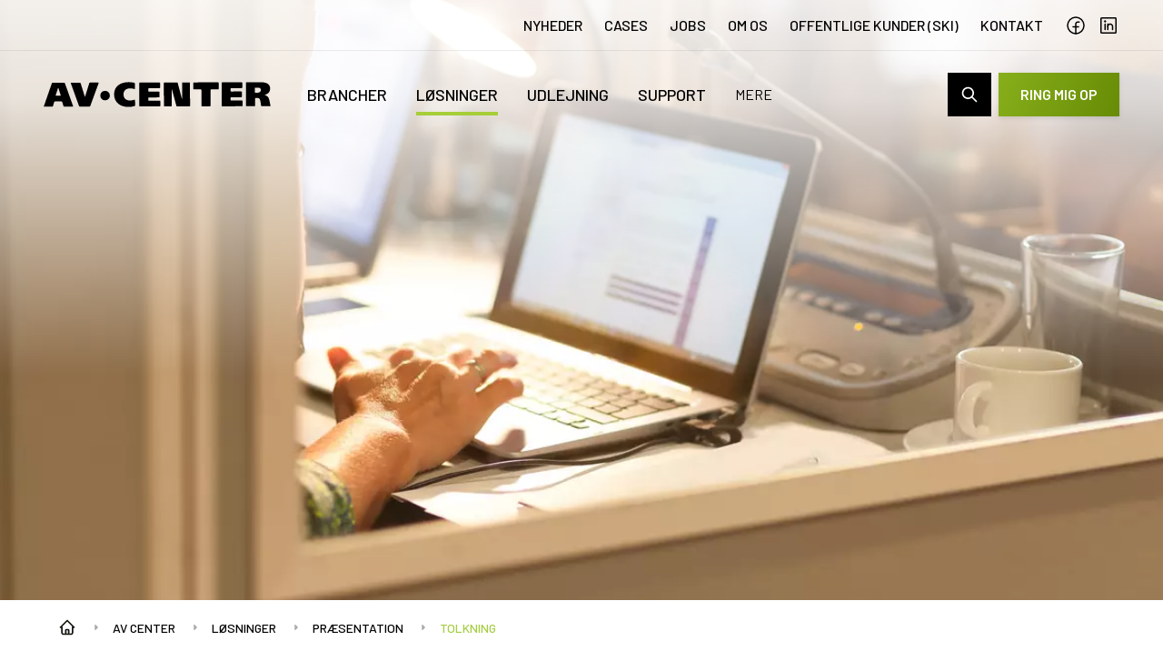

--- FILE ---
content_type: text/html; charset=utf-8
request_url: https://www.avcenter.dk/loesninger/praesentation/tolkning
body_size: 66914
content:



<!DOCTYPE html>
<html lang="da" class="antialiased relative" style="scroll-behavior: smooth;" x-data="{bodyLock: false}" @body-lock.window="bodyLock = $event.detail">
<head>
    <meta charset="utf-8">
    <meta http-equiv="x-ua-compatible" content="ie=edge">
    <meta name="viewport" content="width=device-width, initial-scale=1.0, maximum-scale=1.0, viewport-fit=cover">

    <title>Tolkning | AV CENTER</title>
    <meta name="description" content="For at g&#248;re opgaven med tolkning mest smidig, kr&#230;ves en god AV-l&#248;sning. Et begreb som fjerntolkning, kan ogs&#229; v&#230;re en mulighed. L&#230;s mere her." />

    <meta name="title" content="Tolkning | AV CENTER" />

    <meta property="og:title" content="Tolkning | AV CENTER" />
    <meta property="og:description" content="For at g&#248;re opgaven med tolkning mest smidig, kr&#230;ves en god AV-l&#248;sning. Et begreb som fjerntolkning, kan ogs&#229; v&#230;re en mulighed. L&#230;s mere her." />


    <meta property="og:type" content="website" />
    <meta property="og:url" content="https://www.avcenter.dk/loesninger/praesentation/tolkning/" />
    <meta property="og:image" content="https://www.avcenter.dk/media/kgzbugm1/tolk-ved-mikrofon-i-tolkeboks.jpg" />

    <link rel="canonical" href="https://www.avcenter.dk/loesninger/praesentation/tolkning/" />
    <link rel="shortcut icon" href="/gfx/avcenter_favicon.png">

    
    
    <script id="CookieConsent" src="https://policy.app.cookieinformation.com/uc.js" data-culture="DA" data-gcm-version="2.0" type="text/javascript"></script>

    <link href="https://fonts.googleapis.com/css?family=Barlow:300,400,500,600,700" rel="stylesheet" media="all" />
    <link href="https://fonts.googleapis.com/css?family=Open+Sans:300,400,700" rel="stylesheet" media="all" />
    <link rel="stylesheet" href="https://cdnjs.cloudflare.com/ajax/libs/tiny-slider/2.9.4/tiny-slider.css">

    <link rel="preload" as="script" href="/scripts/manifest.v-bc075908eb14f56db616c094651c1138.js" />
    <link rel="preload" as="script" href="/scripts/vendor.v-ceccce48a37edbf83d9f13c33ca2ead6.js" />
    <link rel="preload" as="script" href="/scripts/index.v-4b21168692d928cd419d12090d4e02f9.js" />
    <link rel="stylesheet" href="/css/main.v-cf45b0fd5588902429d9cad1218a8c7a.css" />

    <script src="https://ajax.aspnetcdn.com/ajax/jQuery/jquery-2.1.1.min.js"></script>
    <script src="https://ajax.aspnetcdn.com/ajax/jquery.validate/1.13.1/jquery.validate.min.js"></script>
    <script src="https://ajax.aspnetcdn.com/ajax/mvc/5.1/jquery.validate.unobtrusive.min.js"></script>

    <script>
        (function (w, d, s, l, i) {
            w[l] = w[l] || []; w[l].push({
                'gtm.start':
                    new Date().getTime(), event: 'gtm.js'
            }); var f = d.getElementsByTagName(s)[0],
                j = d.createElement(s), dl = l != 'dataLayer' ? '&l=' + l : ''; j.async = true; j.src =
                    'https://www.googletagmanager.com/gtm.js?id=' + i + dl; f.parentNode.insertBefore(j, f);
        })(window, document, 'script', 'dataLayer', 'GTM-5WMZGD6');
    </script>
    
    
    
    <style type="text/css">
        [x-cloak] {
            display: none !important;
        }
    </style>

    <meta name="facebook-domain-verification" content="3tqeozghdwv48es7q5v3759bkcq0ti" />
<meta name="google-site-verification" content="h9wanQuxhWTRkC5xWdJ2lVKJD7dck-Az6Z2IdYHdJKc" />
</head>
<body class="relative text-15 font-barlow leading-normal" :class="bodyLock ? 'overflow-hidden' : ''">
    <!-- Google Tag Manager (noscript) -->
    <noscript><iframe src="https://www.googletagmanager.com/ns.html?id=GTM-5WMZGD6" height="0" width="0" style="display:none;visibility:hidden"></iframe></noscript>

    <!-- End Google Tag Manager (noscript) -->






<header class="top-navigation | print:hidden relative z-90 hidden lg:flex w-full h-14 items-center border-b-[1px] text-black border-gray-250 ">
    <nav class="container flex flex-wrap">
        <ul class="ml-auto inline-flex items-center">
                    <li class="mr-6 last:mr-0">
                        <a class="text-16 uppercase font-medium leading-[16.8px]" href="/om-os/nyheder/">Nyheder</a>
                    </li>
                    <li class="mr-6 last:mr-0">
                        <a class="text-16 uppercase font-medium leading-[16.8px]" href="/cases/">Cases</a>
                    </li>
                    <li class="mr-6 last:mr-0">
                        <a class="text-16 uppercase font-medium leading-[16.8px]" href="/om-os/jobs/">Jobs</a>
                    </li>
                    <li class="mr-6 last:mr-0">
                        <a class="text-16 uppercase font-medium leading-[16.8px]" href="/om-os/">Om os</a>
                    </li>
                    <li class="mr-6 last:mr-0">
                        <a class="text-16 uppercase font-medium leading-[16.8px]" href="/brancher/offentlige-kunder-ski/">Offentlige kunder (SKI)</a>
                    </li>
                    <li class="mr-6 last:mr-0">
                        <a class="text-16 uppercase font-medium leading-[16.8px]" href="/kontakt/">Kontakt</a>
                    </li>

            <li>
                <ul class="flex">
                        <li class="mr-3">
                            <a href="https://facebook.com/avcenterdk" target="_blank">
                                <svg class="w-6 h-6 flex items-center stroke-current" viewBox="0 0 24 24" fill="none" xmlns="http://www.w3.org/2000/svg">
                                    <path d="M12 21C16.9706 21 21 16.9706 21 12C21 7.02944 16.9706 3 12 3C7.02944 3 3 7.02944 3 12C3 16.9706 7.02944 21 12 21Z" stroke-width="1.5" stroke-linecap="round" stroke-linejoin="round" />
                                    <path d="M15.75 8.25H14.25C13.6533 8.25 13.081 8.48705 12.659 8.90901C12.2371 9.33097 12 9.90326 12 10.5V21" stroke-width="1.5" stroke-linecap="round" stroke-linejoin="round" />
                                    <path d="M9 13.5H15" stroke-width="1.5" stroke-linecap="round" stroke-linejoin="round" />
                                </svg>
                            </a>
                        </li>

                        <li>
                            <a href="https://www.linkedin.com/company/av-center/" target="_blank">
                                <svg class="w-6 h-6 flex items-center stroke-current" viewBox="0 0 24 24" fill="none" xmlns="http://www.w3.org/2000/svg">
                                    <path d="M19.5 3.75H4.5C4.08579 3.75 3.75 4.08579 3.75 4.5V19.5C3.75 19.9142 4.08579 20.25 4.5 20.25H19.5C19.9142 20.25 20.25 19.9142 20.25 19.5V4.5C20.25 4.08579 19.9142 3.75 19.5 3.75Z" stroke-width="1.5" stroke-linecap="round" stroke-linejoin="round" />
                                    <path d="M11.25 10.5V16.5" stroke-width="1.5" stroke-linecap="round" stroke-linejoin="round" />
                                    <path d="M8.25 10.5V16.5" stroke-width="1.5" stroke-linecap="round" stroke-linejoin="round" />
                                    <path d="M8.25 8.34375C8.71599 8.34375 9.09375 7.96599 9.09375 7.5C9.09375 7.03401 8.71599 6.65625 8.25 6.65625C7.78401 6.65625 7.40625 7.03401 7.40625 7.5C7.40625 7.96599 7.78401 8.34375 8.25 8.34375Z" fill="#151710" />
                                    <path d="M11.25 13.125C11.25 12.4288 11.5266 11.7611 12.0188 11.2688C12.5111 10.7766 13.1788 10.5 13.875 10.5C14.5712 10.5 15.2389 10.7766 15.7312 11.2688C16.2234 11.7611 16.5 12.4288 16.5 13.125V16.5" stroke-width="1.5" stroke-linecap="round" stroke-linejoin="round" />
                                </svg>
                            </a>
                        </li>
                </ul>
            </li>
        </ul>
    </nav>
</header>

<div class="print:hidden fixed lg:sticky max-w-screen w-full top-0 z-90 transition-all ease-in-out text-black bg-transparent light bg-transparent text-black">
    <div class="header__inner | container flex items-center flex-col">
        <div class="header__bottom ~ w-full py-6">
            <a href="/" itemprop="url" class="w-35 sm:w-50 lg:w-62.5 h-5.5 lg:h-7 flex-shrink-0 mr-4 sm:mr-10">
                <svg class="fill-current"><use xmlns:xlink="http://www.w3.org/1999/xlink" xlink:href="/svg/svg.svg#avcenter-logo"></use></svg>
                <meta itemprop="name" content="AV CENTER A/S" />
            </a>

            <nav class="nav ~ w-full flex" data-priority-nav="wrapper">
                <ul class="nav__list | hidden lg:flex items-center flex-shrink-0" data-priority-nav="nav">
                            <li class="nav__item  | mr-8 flex-shrink-0 font-medium">
                                <a class="text-18 uppercase bg-transparent border-none cursor-pointer outline-none transition duration-200 ease-out relative" data-href="/brancher/" title="Brancher" data-id="3883" megamenu-button>Brancher</a>
                            </li>
                            <li class="nav__item nav__item--page-active | mr-8 flex-shrink-0 font-medium">
                                <a class="text-18 uppercase bg-transparent border-none cursor-pointer outline-none transition duration-200 ease-out relative" data-href="/loesninger/" title="L&#248;sninger" data-id="6452" megamenu-button>L&#248;sninger</a>
                            </li>
                            <li class="nav__item  | mr-8 flex-shrink-0 font-medium">
                                <a class="text-18 uppercase bg-transparent border-none cursor-pointer outline-none transition duration-200 ease-out relative" data-href="/udlejning/" title="Udlejning" data-id="6455" megamenu-button>Udlejning</a>
                            </li>
                            <li class="nav__item  | mr-8 flex-shrink-0 font-medium">
                                <a class="text-18 uppercase bg-transparent border-none cursor-pointer outline-none transition duration-200 ease-out relative" data-href="/support/" title="Support" data-id="3891" megamenu-button>Support</a>
                            </li>
                            <li class="nav__item  | mr-8 flex-shrink-0 font-medium">
                                <a class="text-18 uppercase bg-transparent border-none cursor-pointer outline-none transition duration-200 ease-out relative" data-href="/events-kurser/" title="Events &amp; kurser" data-id="6457" megamenu-button>Events &amp; kurser</a>
                            </li>
                                            <li class="nav__item  | mr-8 flex-shrink-0 font-medium">
                            <a href="https://shop.avcenter.dk/" title="Webshop" target="_blank" class="text-18 uppercase bg-transparent border-none cursor-pointer outline-none transition duration-200 ease-out relative">Webshop</a>
                        </li>
                </ul>
            </nav>

            <div class="flex items-center flex-shrink-0 sm:ml-10">
                <div class="search ~ flex relative">
                    <button class="button  search__toggle | w-12 h-12 flex-shrink-0 hidden lg:flex items-center justify-center bg-black text-white transition duration-200 ease-out z-2000 shadow-none focus:outline-none">
                        <svg class="icon icon--search fill-current w-5 h-5"><use xmlns:xlink="http://www.w3.org/1999/xlink" xlink:href="/svg/svg.svg#icon-search"></use></svg>
                        <svg class="icon icon--remove | w-5 h-5 opacity-0 invisible absolute z-5000 top-1/2 left-1/2 transform -translate-x-1/2 -translate-y-1/2"><use xmlns:xlink="http://www.w3.org/1999/xlink" xlink:href="/svg/svg.svg#icon-close"></use></svg>
                    </button>

                    <form action="/soegning/" method="GET">
                        <input type="text" class="search__input | pl-16 h-12 border-none outline-none -ml-12 placeholder-gray-700 shadow text-14 transition-width duration-200 ease-out w-0 text-black" name="Search" placeholder="Indtast søgning og tryk enter" autocomplete="off" />
                    </form>
                </div>

                <button class="button button--cta sleek-cta | text-16 h-10 sm:h-12 ml-2 px-4 xs:px-6">Ring mig op</button>
            </div>

            <div class="lg:hidden ml-2 sm:ml-4 bg-white w-10 h-10 flex flex-shrink-0 items-center justify-center">
                <button class="mobile-nav__toggle">
                    <span class="relative"></span>
                </button>
            </div>
        </div>
    </div>

    

        <div class="megamenu ~ w-full py-13 absolute top-full left-0 bg-white  shadow" megamenu="3883">
            <div class="megamenu__container ~ container flex flex-no-wrap items-start justify-between">
                    <div class="w-full grid grid-cols-3 xl:grid-cols-4 grid-rows-4 xl:grid-rows-3 grid-flow-col">
                                <div class="w-1/2 2xl:w-1/3 mb-5 items-center flex">
                                    <a class="mr-6" href="/brancher/virksomheder/">

<picture class=" w-26 h-26 flex overflow-x-hidden">
	<!--[if IE 9]><video style="display: none"><![endif]-->
	<source data-srcset="/media/2732/virksomhed-01.jpg?anchor=center&amp;mode=crop&amp;width=160&amp;height=160&amp;format=webp&amp;quality=70&amp;rnd=132227946118370000 160w,/media/2732/virksomhed-01.jpg?anchor=center&amp;mode=crop&amp;width=320&amp;height=320&amp;format=webp&amp;quality=70&amp;rnd=132227946118370000 320w" type="image/webp" />
	<source data-srcset="/media/2732/virksomhed-01.jpg?anchor=center&amp;mode=crop&amp;quality=70&amp;width=160&amp;height=160&amp;rnd=132227946118370000 160w,/media/2732/virksomhed-01.jpg?anchor=center&amp;mode=crop&amp;quality=70&amp;width=320&amp;height=320&amp;rnd=132227946118370000 320w" type="image/jpeg" />
	<!--[if IE 9]></video><![endif]-->
	<img src="/media/2732/virksomhed-01.jpg?anchor=center&amp;mode=crop&amp;width=200&amp;height=200&amp;rnd=132227946118370000"
		 class=" object-cover object-center w-full h-full"
		 style="object-position: 50% 50%"
		 alt="" />
</picture>                                    </a>
                                    <a class="pr-6 text-18 text-black" href="/brancher/virksomheder/">Virksomheder</a>
                                </div>
                                <div class="w-1/2 2xl:w-1/3 mb-5 items-center flex">
                                    <a class="mr-6" href="/brancher/skoler-og-uddannelsessteder/">

<picture class=" w-26 h-26 flex overflow-x-hidden">
	<!--[if IE 9]><video style="display: none"><![endif]-->
	<source data-srcset="/media/2730/skole-01.jpg?anchor=center&amp;mode=crop&amp;width=160&amp;height=160&amp;format=webp&amp;quality=70&amp;rnd=132227946113530000 160w,/media/2730/skole-01.jpg?anchor=center&amp;mode=crop&amp;width=320&amp;height=320&amp;format=webp&amp;quality=70&amp;rnd=132227946113530000 320w" type="image/webp" />
	<source data-srcset="/media/2730/skole-01.jpg?anchor=center&amp;mode=crop&amp;quality=70&amp;width=160&amp;height=160&amp;rnd=132227946113530000 160w,/media/2730/skole-01.jpg?anchor=center&amp;mode=crop&amp;quality=70&amp;width=320&amp;height=320&amp;rnd=132227946113530000 320w" type="image/jpeg" />
	<!--[if IE 9]></video><![endif]-->
	<img src="/media/2730/skole-01.jpg?anchor=center&amp;mode=crop&amp;width=200&amp;height=200&amp;rnd=132227946113530000"
		 class=" object-cover object-center w-full h-full"
		 style="object-position: 50% 50%"
		 alt="" />
</picture>                                    </a>
                                    <a class="pr-6 text-18 text-black" href="/brancher/skoler-og-uddannelsessteder/">Skoler og uddannelsessteder</a>
                                </div>
                                <div class="w-1/2 2xl:w-1/3 mb-5 items-center flex">
                                    <a class="mr-6" href="/brancher/offentlige-kunder-ski/">

<picture class=" w-26 h-26 flex overflow-x-hidden">
	<!--[if IE 9]><video style="display: none"><![endif]-->
	<source data-srcset="/media/2728/kommune-01.jpg?anchor=center&amp;mode=crop&amp;width=160&amp;height=160&amp;format=webp&amp;quality=70&amp;rnd=132227946107900000 160w,/media/2728/kommune-01.jpg?anchor=center&amp;mode=crop&amp;width=320&amp;height=320&amp;format=webp&amp;quality=70&amp;rnd=132227946107900000 320w" type="image/webp" />
	<source data-srcset="/media/2728/kommune-01.jpg?anchor=center&amp;mode=crop&amp;quality=70&amp;width=160&amp;height=160&amp;rnd=132227946107900000 160w,/media/2728/kommune-01.jpg?anchor=center&amp;mode=crop&amp;quality=70&amp;width=320&amp;height=320&amp;rnd=132227946107900000 320w" type="image/jpeg" />
	<!--[if IE 9]></video><![endif]-->
	<img src="/media/2728/kommune-01.jpg?anchor=center&amp;mode=crop&amp;width=200&amp;height=200&amp;rnd=132227946107900000"
		 class=" object-cover object-center w-full h-full"
		 style="object-position: 50% 50%"
		 alt="" />
</picture>                                    </a>
                                    <a class="pr-6 text-18 text-black" href="/brancher/offentlige-kunder-ski/">Offentlige kunder (SKI)</a>
                                </div>
                                <div class="w-1/2 2xl:w-1/3 mb-5 items-center flex">
                                    <a class="mr-6" href="/brancher/hospitaler-og-sygehuse/">

<picture class=" w-26 h-26 flex overflow-x-hidden">
	<!--[if IE 9]><video style="display: none"><![endif]-->
	<source data-srcset="/media/ahvfj4lh/hospitaler_400x400_v01.jpg?anchor=center&amp;mode=crop&amp;width=160&amp;height=160&amp;format=webp&amp;quality=70&amp;rnd=133633536122000000 160w,/media/ahvfj4lh/hospitaler_400x400_v01.jpg?anchor=center&amp;mode=crop&amp;width=320&amp;height=320&amp;format=webp&amp;quality=70&amp;rnd=133633536122000000 320w" type="image/webp" />
	<source data-srcset="/media/ahvfj4lh/hospitaler_400x400_v01.jpg?anchor=center&amp;mode=crop&amp;quality=70&amp;width=160&amp;height=160&amp;rnd=133633536122000000 160w,/media/ahvfj4lh/hospitaler_400x400_v01.jpg?anchor=center&amp;mode=crop&amp;quality=70&amp;width=320&amp;height=320&amp;rnd=133633536122000000 320w" type="image/jpeg" />
	<!--[if IE 9]></video><![endif]-->
	<img src="/media/ahvfj4lh/hospitaler_400x400_v01.jpg?anchor=center&amp;mode=crop&amp;width=200&amp;height=200&amp;rnd=133633536122000000"
		 class=" object-cover object-center w-full h-full"
		 style="object-position: 50% 50%"
		 alt="" />
</picture>                                    </a>
                                    <a class="pr-6 text-18 text-black" href="/brancher/hospitaler-og-sygehuse/">Hospitaler og sygehuse</a>
                                </div>
                                <div class="w-1/2 2xl:w-1/3 mb-5 items-center flex">
                                    <a class="mr-6" href="/brancher/hoteller-og-konferencesteder/">

<picture class=" w-26 h-26 flex overflow-x-hidden">
	<!--[if IE 9]><video style="display: none"><![endif]-->
	<source data-srcset="/media/2726/hotel-01.jpg?anchor=center&amp;mode=crop&amp;width=160&amp;height=160&amp;format=webp&amp;quality=70&amp;rnd=132227946100570000 160w,/media/2726/hotel-01.jpg?anchor=center&amp;mode=crop&amp;width=320&amp;height=320&amp;format=webp&amp;quality=70&amp;rnd=132227946100570000 320w" type="image/webp" />
	<source data-srcset="/media/2726/hotel-01.jpg?anchor=center&amp;mode=crop&amp;quality=70&amp;width=160&amp;height=160&amp;rnd=132227946100570000 160w,/media/2726/hotel-01.jpg?anchor=center&amp;mode=crop&amp;quality=70&amp;width=320&amp;height=320&amp;rnd=132227946100570000 320w" type="image/jpeg" />
	<!--[if IE 9]></video><![endif]-->
	<img src="/media/2726/hotel-01.jpg?anchor=center&amp;mode=crop&amp;width=200&amp;height=200&amp;rnd=132227946100570000"
		 class=" object-cover object-center w-full h-full"
		 style="object-position: 50% 50%"
		 alt="" />
</picture>                                    </a>
                                    <a class="pr-6 text-18 text-black" href="/brancher/hoteller-og-konferencesteder/">Hoteller og konferencesteder</a>
                                </div>
                                <div class="w-1/2 2xl:w-1/3 mb-5 items-center flex">
                                    <a class="mr-6" href="/brancher/biografer/">

<picture class=" w-26 h-26 flex overflow-x-hidden">
	<!--[if IE 9]><video style="display: none"><![endif]-->
	<source data-srcset="/media/2725/biograf-01.jpg?anchor=center&amp;mode=crop&amp;width=160&amp;height=160&amp;format=webp&amp;quality=70&amp;rnd=132227946092200000 160w,/media/2725/biograf-01.jpg?anchor=center&amp;mode=crop&amp;width=320&amp;height=320&amp;format=webp&amp;quality=70&amp;rnd=132227946092200000 320w" type="image/webp" />
	<source data-srcset="/media/2725/biograf-01.jpg?anchor=center&amp;mode=crop&amp;quality=70&amp;width=160&amp;height=160&amp;rnd=132227946092200000 160w,/media/2725/biograf-01.jpg?anchor=center&amp;mode=crop&amp;quality=70&amp;width=320&amp;height=320&amp;rnd=132227946092200000 320w" type="image/jpeg" />
	<!--[if IE 9]></video><![endif]-->
	<img src="/media/2725/biograf-01.jpg?anchor=center&amp;mode=crop&amp;width=200&amp;height=200&amp;rnd=132227946092200000"
		 class=" object-cover object-center w-full h-full"
		 style="object-position: 50% 50%"
		 alt="" />
</picture>                                    </a>
                                    <a class="pr-6 text-18 text-black" href="/brancher/biografer/">Biografer</a>
                                </div>
                                <div class="w-1/2 2xl:w-1/3 mb-5 items-center flex">
                                    <a class="mr-6" href="/brancher/detail/">

<picture class=" w-26 h-26 flex overflow-x-hidden">
	<!--[if IE 9]><video style="display: none"><![endif]-->
	<source data-srcset="/media/hnqmjlvz/detail-01.jpg?anchor=center&amp;mode=crop&amp;width=160&amp;height=160&amp;format=webp&amp;quality=70&amp;rnd=133954142739030000 160w,/media/hnqmjlvz/detail-01.jpg?anchor=center&amp;mode=crop&amp;width=320&amp;height=320&amp;format=webp&amp;quality=70&amp;rnd=133954142739030000 320w" type="image/webp" />
	<source data-srcset="/media/hnqmjlvz/detail-01.jpg?anchor=center&amp;mode=crop&amp;quality=70&amp;width=160&amp;height=160&amp;rnd=133954142739030000 160w,/media/hnqmjlvz/detail-01.jpg?anchor=center&amp;mode=crop&amp;quality=70&amp;width=320&amp;height=320&amp;rnd=133954142739030000 320w" type="image/jpeg" />
	<!--[if IE 9]></video><![endif]-->
	<img src="/media/hnqmjlvz/detail-01.jpg?anchor=center&amp;mode=crop&amp;width=200&amp;height=200&amp;rnd=133954142739030000"
		 class=" object-cover object-center w-full h-full"
		 style="object-position: 50% 50%"
		 alt="" />
</picture>                                    </a>
                                    <a class="pr-6 text-18 text-black" href="/brancher/detail/">Detail</a>
                                </div>
                                <div class="w-1/2 2xl:w-1/3 mb-5 items-center flex">
                                    <a class="mr-6" href="/brancher/stadions-og-haller/">

<picture class=" w-26 h-26 flex overflow-x-hidden">
	<!--[if IE 9]><video style="display: none"><![endif]-->
	<source data-srcset="/media/2731/stadion-01.jpg?anchor=center&amp;mode=crop&amp;width=160&amp;height=160&amp;format=webp&amp;quality=70&amp;rnd=132227946116030000 160w,/media/2731/stadion-01.jpg?anchor=center&amp;mode=crop&amp;width=320&amp;height=320&amp;format=webp&amp;quality=70&amp;rnd=132227946116030000 320w" type="image/webp" />
	<source data-srcset="/media/2731/stadion-01.jpg?anchor=center&amp;mode=crop&amp;quality=70&amp;width=160&amp;height=160&amp;rnd=132227946116030000 160w,/media/2731/stadion-01.jpg?anchor=center&amp;mode=crop&amp;quality=70&amp;width=320&amp;height=320&amp;rnd=132227946116030000 320w" type="image/jpeg" />
	<!--[if IE 9]></video><![endif]-->
	<img src="/media/2731/stadion-01.jpg?anchor=center&amp;mode=crop&amp;width=200&amp;height=200&amp;rnd=132227946116030000"
		 class=" object-cover object-center w-full h-full"
		 style="object-position: 50% 50%"
		 alt="" />
</picture>                                    </a>
                                    <a class="pr-6 text-18 text-black" href="/brancher/stadions-og-haller/">Stadions og haller</a>
                                </div>
                                <div class="w-1/2 2xl:w-1/3 mb-5 items-center flex">
                                    <a class="mr-6" href="/brancher/kirker/">

<picture class=" w-26 h-26 flex overflow-x-hidden">
	<!--[if IE 9]><video style="display: none"><![endif]-->
	<source data-srcset="/media/2727/kirke-04.jpg?anchor=center&amp;mode=crop&amp;width=160&amp;height=160&amp;format=webp&amp;quality=70&amp;rnd=132227946104630000 160w,/media/2727/kirke-04.jpg?anchor=center&amp;mode=crop&amp;width=320&amp;height=320&amp;format=webp&amp;quality=70&amp;rnd=132227946104630000 320w" type="image/webp" />
	<source data-srcset="/media/2727/kirke-04.jpg?anchor=center&amp;mode=crop&amp;quality=70&amp;width=160&amp;height=160&amp;rnd=132227946104630000 160w,/media/2727/kirke-04.jpg?anchor=center&amp;mode=crop&amp;quality=70&amp;width=320&amp;height=320&amp;rnd=132227946104630000 320w" type="image/jpeg" />
	<!--[if IE 9]></video><![endif]-->
	<img src="/media/2727/kirke-04.jpg?anchor=center&amp;mode=crop&amp;width=200&amp;height=200&amp;rnd=132227946104630000"
		 class=" object-cover object-center w-full h-full"
		 style="object-position: 50% 50%"
		 alt="" />
</picture>                                    </a>
                                    <a class="pr-6 text-18 text-black" href="/brancher/kirker/">Kirker</a>
                                </div>
                                <div class="w-1/2 2xl:w-1/3 mb-5 items-center flex">
                                    <a class="mr-6" href="/brancher/museer/">

<picture class=" w-26 h-26 flex overflow-x-hidden">
	<!--[if IE 9]><video style="display: none"><![endif]-->
	<source data-srcset="/media/lzofpmxc/museer-03.jpg?anchor=center&amp;mode=crop&amp;width=160&amp;height=160&amp;format=webp&amp;quality=70&amp;rnd=133954145765970000 160w,/media/lzofpmxc/museer-03.jpg?anchor=center&amp;mode=crop&amp;width=320&amp;height=320&amp;format=webp&amp;quality=70&amp;rnd=133954145765970000 320w" type="image/webp" />
	<source data-srcset="/media/lzofpmxc/museer-03.jpg?anchor=center&amp;mode=crop&amp;quality=70&amp;width=160&amp;height=160&amp;rnd=133954145765970000 160w,/media/lzofpmxc/museer-03.jpg?anchor=center&amp;mode=crop&amp;quality=70&amp;width=320&amp;height=320&amp;rnd=133954145765970000 320w" type="image/jpeg" />
	<!--[if IE 9]></video><![endif]-->
	<img src="/media/lzofpmxc/museer-03.jpg?anchor=center&amp;mode=crop&amp;width=200&amp;height=200&amp;rnd=133954145765970000"
		 class=" object-cover object-center w-full h-full"
		 style="object-position: 50% 50%"
		 alt="" />
</picture>                                    </a>
                                    <a class="pr-6 text-18 text-black" href="/brancher/museer/">Museer</a>
                                </div>
                                <div class="w-1/2 2xl:w-1/3 mb-5 items-center flex">
                                    <a class="mr-6" href="/brancher/kultur-og-forsamlingshuse/">

<picture class=" w-26 h-26 flex overflow-x-hidden">
	<!--[if IE 9]><video style="display: none"><![endif]-->
	<source data-srcset="/media/rw5cbws3/lokale-med-projektion-og-motorlaerred-01.jpg?anchor=center&amp;mode=crop&amp;width=160&amp;height=160&amp;format=webp&amp;quality=70&amp;rnd=133179091910800000 160w,/media/rw5cbws3/lokale-med-projektion-og-motorlaerred-01.jpg?anchor=center&amp;mode=crop&amp;width=320&amp;height=320&amp;format=webp&amp;quality=70&amp;rnd=133179091910800000 320w,/media/rw5cbws3/lokale-med-projektion-og-motorlaerred-01.jpg?anchor=center&amp;mode=crop&amp;width=480&amp;height=480&amp;format=webp&amp;quality=70&amp;rnd=133179091910800000 480w,/media/rw5cbws3/lokale-med-projektion-og-motorlaerred-01.jpg?anchor=center&amp;mode=crop&amp;width=640&amp;height=640&amp;format=webp&amp;quality=70&amp;rnd=133179091910800000 640w,/media/rw5cbws3/lokale-med-projektion-og-motorlaerred-01.jpg?anchor=center&amp;mode=crop&amp;width=800&amp;height=800&amp;format=webp&amp;quality=70&amp;rnd=133179091910800000 800w,/media/rw5cbws3/lokale-med-projektion-og-motorlaerred-01.jpg?anchor=center&amp;mode=crop&amp;width=960&amp;height=960&amp;format=webp&amp;quality=70&amp;rnd=133179091910800000 960w,/media/rw5cbws3/lokale-med-projektion-og-motorlaerred-01.jpg?anchor=center&amp;mode=crop&amp;width=1120&amp;height=1120&amp;format=webp&amp;quality=70&amp;rnd=133179091910800000 1120w,/media/rw5cbws3/lokale-med-projektion-og-motorlaerred-01.jpg?anchor=center&amp;mode=crop&amp;width=1280&amp;height=1280&amp;format=webp&amp;quality=70&amp;rnd=133179091910800000 1280w,/media/rw5cbws3/lokale-med-projektion-og-motorlaerred-01.jpg?anchor=center&amp;mode=crop&amp;width=1440&amp;height=1440&amp;format=webp&amp;quality=70&amp;rnd=133179091910800000 1440w,/media/rw5cbws3/lokale-med-projektion-og-motorlaerred-01.jpg?anchor=center&amp;mode=crop&amp;width=1600&amp;height=1600&amp;format=webp&amp;quality=70&amp;rnd=133179091910800000 1600w,/media/rw5cbws3/lokale-med-projektion-og-motorlaerred-01.jpg?anchor=center&amp;mode=crop&amp;width=1760&amp;height=1760&amp;format=webp&amp;quality=70&amp;rnd=133179091910800000 1760w,/media/rw5cbws3/lokale-med-projektion-og-motorlaerred-01.jpg?anchor=center&amp;mode=crop&amp;width=1920&amp;height=1920&amp;format=webp&amp;quality=70&amp;rnd=133179091910800000 1920w" type="image/webp" />
	<source data-srcset="/media/rw5cbws3/lokale-med-projektion-og-motorlaerred-01.jpg?anchor=center&amp;mode=crop&amp;quality=70&amp;width=160&amp;height=160&amp;rnd=133179091910800000 160w,/media/rw5cbws3/lokale-med-projektion-og-motorlaerred-01.jpg?anchor=center&amp;mode=crop&amp;quality=70&amp;width=320&amp;height=320&amp;rnd=133179091910800000 320w,/media/rw5cbws3/lokale-med-projektion-og-motorlaerred-01.jpg?anchor=center&amp;mode=crop&amp;quality=70&amp;width=480&amp;height=480&amp;rnd=133179091910800000 480w,/media/rw5cbws3/lokale-med-projektion-og-motorlaerred-01.jpg?anchor=center&amp;mode=crop&amp;quality=70&amp;width=640&amp;height=640&amp;rnd=133179091910800000 640w,/media/rw5cbws3/lokale-med-projektion-og-motorlaerred-01.jpg?anchor=center&amp;mode=crop&amp;quality=70&amp;width=800&amp;height=800&amp;rnd=133179091910800000 800w,/media/rw5cbws3/lokale-med-projektion-og-motorlaerred-01.jpg?anchor=center&amp;mode=crop&amp;quality=70&amp;width=960&amp;height=960&amp;rnd=133179091910800000 960w,/media/rw5cbws3/lokale-med-projektion-og-motorlaerred-01.jpg?anchor=center&amp;mode=crop&amp;quality=70&amp;width=1120&amp;height=1120&amp;rnd=133179091910800000 1120w,/media/rw5cbws3/lokale-med-projektion-og-motorlaerred-01.jpg?anchor=center&amp;mode=crop&amp;quality=70&amp;width=1280&amp;height=1280&amp;rnd=133179091910800000 1280w,/media/rw5cbws3/lokale-med-projektion-og-motorlaerred-01.jpg?anchor=center&amp;mode=crop&amp;quality=70&amp;width=1440&amp;height=1440&amp;rnd=133179091910800000 1440w,/media/rw5cbws3/lokale-med-projektion-og-motorlaerred-01.jpg?anchor=center&amp;mode=crop&amp;quality=70&amp;width=1600&amp;height=1600&amp;rnd=133179091910800000 1600w,/media/rw5cbws3/lokale-med-projektion-og-motorlaerred-01.jpg?anchor=center&amp;mode=crop&amp;quality=70&amp;width=1760&amp;height=1760&amp;rnd=133179091910800000 1760w,/media/rw5cbws3/lokale-med-projektion-og-motorlaerred-01.jpg?anchor=center&amp;mode=crop&amp;quality=70&amp;width=1920&amp;height=1920&amp;rnd=133179091910800000 1920w" type="image/jpeg" />
	<!--[if IE 9]></video><![endif]-->
	<img src="/media/rw5cbws3/lokale-med-projektion-og-motorlaerred-01.jpg?anchor=center&amp;mode=crop&amp;width=200&amp;height=200&amp;rnd=133179091910800000"
		 class=" object-cover object-center w-full h-full"
		 style="object-position: 50% 50%"
		 alt="" />
</picture>                                    </a>
                                    <a class="pr-6 text-18 text-black" href="/brancher/kultur-og-forsamlingshuse/">Kultur- og forsamlingshuse</a>
                                </div>
                                <div class="w-1/2 2xl:w-1/3 mb-5 items-center flex">
                                    <a class="mr-6" href="/brancher/restauranter-og-cafeer/">

<picture class=" w-26 h-26 flex overflow-x-hidden">
	<!--[if IE 9]><video style="display: none"><![endif]-->
	<source data-srcset="/media/gpqmiznm/restaurant-02.jpg?anchor=center&amp;mode=crop&amp;width=160&amp;height=160&amp;format=webp&amp;quality=70&amp;rnd=133954203609270000 160w,/media/gpqmiznm/restaurant-02.jpg?anchor=center&amp;mode=crop&amp;width=320&amp;height=320&amp;format=webp&amp;quality=70&amp;rnd=133954203609270000 320w" type="image/webp" />
	<source data-srcset="/media/gpqmiznm/restaurant-02.jpg?anchor=center&amp;mode=crop&amp;quality=70&amp;width=160&amp;height=160&amp;rnd=133954203609270000 160w,/media/gpqmiznm/restaurant-02.jpg?anchor=center&amp;mode=crop&amp;quality=70&amp;width=320&amp;height=320&amp;rnd=133954203609270000 320w" type="image/jpeg" />
	<!--[if IE 9]></video><![endif]-->
	<img src="/media/gpqmiznm/restaurant-02.jpg?anchor=center&amp;mode=crop&amp;width=200&amp;height=200&amp;rnd=133954203609270000"
		 class=" object-cover object-center w-full h-full"
		 style="object-position: 50% 50%"
		 alt="" />
</picture>                                    </a>
                                    <a class="pr-6 text-18 text-black" href="/brancher/restauranter-og-cafeer/">Restauranter og caf&#233;er</a>
                                </div>
                    </div>

            </div>
        </div>
        <div class="megamenu ~ w-full py-13 absolute top-full left-0 bg-white  shadow" megamenu="6452">
            <div class="megamenu__container ~ container flex flex-no-wrap items-start justify-between">
                    <ul class="megamenu__items ~ col-count-2 xl:col-count-3 w-2/3 gap-x-12">
                                <li class="mb-10 block bi-avoid-column">
                                    <div class="mb-2 font-bold text-18 uppercase">
                                        <a href="/loesninger/billede/" title="Billede">Billede</a>
                                    </div>

                                        <ul class="megamenu__level text-roboto-slab text-18 text-black leading-normal">
                                                    <li class="mb-2">
                                                        <a href="/loesninger/billede/skaerme/" title="Sk&#230;rme" class="flex items-center justify-between">
                                                            <span>Sk&#230;rme</span>
                                                            <svg class="w-2 h-2 ml-3"><use xmlns:xlink="http://www.w3.org/1999/xlink" xlink:href="/svg/svg.svg#icon-chevron"></use></svg>
                                                        </a>
                                                    </li>
                                                    <li class="mb-2">
                                                        <a href="/loesninger/billede/touchskaerme/" title="Touchsk&#230;rme" class="flex items-center justify-between">
                                                            <span>Touchsk&#230;rme</span>
                                                            <svg class="w-2 h-2 ml-3"><use xmlns:xlink="http://www.w3.org/1999/xlink" xlink:href="/svg/svg.svg#icon-chevron"></use></svg>
                                                        </a>
                                                    </li>
                                                    <li class="mb-2">
                                                        <a href="/loesninger/billede/led-storskaerme/" title="LED storsk&#230;rme" class="flex items-center justify-between">
                                                            <span>LED storsk&#230;rme</span>
                                                            <svg class="w-2 h-2 ml-3"><use xmlns:xlink="http://www.w3.org/1999/xlink" xlink:href="/svg/svg.svg#icon-chevron"></use></svg>
                                                        </a>
                                                    </li>
                                                    <li class="mb-2">
                                                        <a href="/loesninger/billede/infoskaerme/" title="Infosk&#230;rme" class="flex items-center justify-between">
                                                            <span>Infosk&#230;rme</span>
                                                            <svg class="w-2 h-2 ml-3"><use xmlns:xlink="http://www.w3.org/1999/xlink" xlink:href="/svg/svg.svg#icon-chevron"></use></svg>
                                                        </a>
                                                    </li>
                                                    <li class="mb-2">
                                                        <a href="/loesninger/billede/digital-skiltning-signage/" title="Digital skiltning/signage" class="flex items-center justify-between">
                                                            <span>Digital skiltning/signage</span>
                                                            <svg class="w-2 h-2 ml-3"><use xmlns:xlink="http://www.w3.org/1999/xlink" xlink:href="/svg/svg.svg#icon-chevron"></use></svg>
                                                        </a>
                                                    </li>
                                                    <li class="mb-2">
                                                        <a href="/loesninger/billede/moedebookingskaerme/" title="M&#248;debookingsk&#230;rme" class="flex items-center justify-between">
                                                            <span>M&#248;debookingsk&#230;rme</span>
                                                            <svg class="w-2 h-2 ml-3"><use xmlns:xlink="http://www.w3.org/1999/xlink" xlink:href="/svg/svg.svg#icon-chevron"></use></svg>
                                                        </a>
                                                    </li>
                                                    <li class="mb-2">
                                                        <a href="/loesninger/billede/projektorer/" title="Projektorer" class="flex items-center justify-between">
                                                            <span>Projektorer</span>
                                                            <svg class="w-2 h-2 ml-3"><use xmlns:xlink="http://www.w3.org/1999/xlink" xlink:href="/svg/svg.svg#icon-chevron"></use></svg>
                                                        </a>
                                                    </li>
                                        </ul>
                                </li>
                                <li class="mb-10 block bi-avoid-column">
                                    <div class="mb-2 font-bold text-18 uppercase">
                                        <a href="/loesninger/lyd/" title="Lyd">Lyd</a>
                                    </div>

                                        <ul class="megamenu__level text-roboto-slab text-18 text-black leading-normal">
                                                    <li class="mb-2">
                                                        <a href="/loesninger/lyd/hoejttalere/" title="H&#248;jttalere" class="flex items-center justify-between">
                                                            <span>H&#248;jttalere</span>
                                                            <svg class="w-2 h-2 ml-3"><use xmlns:xlink="http://www.w3.org/1999/xlink" xlink:href="/svg/svg.svg#icon-chevron"></use></svg>
                                                        </a>
                                                    </li>
                                                    <li class="mb-2">
                                                        <a href="/loesninger/lyd/mikrofoner/" title="Mikrofoner" class="flex items-center justify-between">
                                                            <span>Mikrofoner</span>
                                                            <svg class="w-2 h-2 ml-3"><use xmlns:xlink="http://www.w3.org/1999/xlink" xlink:href="/svg/svg.svg#icon-chevron"></use></svg>
                                                        </a>
                                                    </li>
                                                    <li class="mb-2">
                                                        <a href="/loesninger/lyd/loftsmikrofoner/" title="Loftsmikrofoner" class="flex items-center justify-between">
                                                            <span>Loftsmikrofoner</span>
                                                            <svg class="w-2 h-2 ml-3"><use xmlns:xlink="http://www.w3.org/1999/xlink" xlink:href="/svg/svg.svg#icon-chevron"></use></svg>
                                                        </a>
                                                    </li>
                                                    <li class="mb-2">
                                                        <a href="/loesninger/lyd/teleslynge/" title="Teleslynge" class="flex items-center justify-between">
                                                            <span>Teleslynge</span>
                                                            <svg class="w-2 h-2 ml-3"><use xmlns:xlink="http://www.w3.org/1999/xlink" xlink:href="/svg/svg.svg#icon-chevron"></use></svg>
                                                        </a>
                                                    </li>
                                                    <li class="mb-2">
                                                        <a href="/loesninger/lyd/auracast/" title="Auracast" class="flex items-center justify-between">
                                                            <span>Auracast</span>
                                                            <svg class="w-2 h-2 ml-3"><use xmlns:xlink="http://www.w3.org/1999/xlink" xlink:href="/svg/svg.svg#icon-chevron"></use></svg>
                                                        </a>
                                                    </li>
                                                    <li class="mb-2">
                                                        <a href="/loesninger/lyd/udendoers-lyd/" title="Udend&#248;rs lyd" class="flex items-center justify-between">
                                                            <span>Udend&#248;rs lyd</span>
                                                            <svg class="w-2 h-2 ml-3"><use xmlns:xlink="http://www.w3.org/1999/xlink" xlink:href="/svg/svg.svg#icon-chevron"></use></svg>
                                                        </a>
                                                    </li>
                                        </ul>
                                </li>
                                <li class="mb-10 block bi-avoid-column">
                                    <div class="mb-2 font-bold text-18 uppercase">
                                        <a href="/loesninger/videomoder/" title="Videom&#248;der">Videom&#248;der</a>
                                    </div>

                                        <ul class="megamenu__level text-roboto-slab text-18 text-black leading-normal">
                                                    <li class="mb-2">
                                                        <a href="/loesninger/videomoder/videokonference/" title="Videokonference" class="flex items-center justify-between">
                                                            <span>Videokonference</span>
                                                            <svg class="w-2 h-2 ml-3"><use xmlns:xlink="http://www.w3.org/1999/xlink" xlink:href="/svg/svg.svg#icon-chevron"></use></svg>
                                                        </a>
                                                    </li>
                                                    <li class="mb-2">
                                                        <a href="/loesninger/videomoder/bring-your-own-device-byod/" title="Bring Your Own Device (BYOD)" class="flex items-center justify-between">
                                                            <span>Bring Your Own Device (BYOD)</span>
                                                            <svg class="w-2 h-2 ml-3"><use xmlns:xlink="http://www.w3.org/1999/xlink" xlink:href="/svg/svg.svg#icon-chevron"></use></svg>
                                                        </a>
                                                    </li>
                                                    <li class="mb-2">
                                                        <a href="/loesninger/videomoder/hybridmoeder/" title="Hybridm&#248;der" class="flex items-center justify-between">
                                                            <span>Hybridm&#248;der</span>
                                                            <svg class="w-2 h-2 ml-3"><use xmlns:xlink="http://www.w3.org/1999/xlink" xlink:href="/svg/svg.svg#icon-chevron"></use></svg>
                                                        </a>
                                                    </li>
                                                    <li class="mb-2">
                                                        <a href="/loesninger/videomoder/teams-zoom-google-meet/" title="Teams, Zoom, Google Meet" class="flex items-center justify-between">
                                                            <span>Teams, Zoom, Google Meet</span>
                                                            <svg class="w-2 h-2 ml-3"><use xmlns:xlink="http://www.w3.org/1999/xlink" xlink:href="/svg/svg.svg#icon-chevron"></use></svg>
                                                        </a>
                                                    </li>
                                                    <li class="mb-2">
                                                        <a href="/loesninger/videomoder/microsoft-teams-rooms-mtr/" title="Microsoft Teams Rooms (MTR)" class="flex items-center justify-between">
                                                            <span>Microsoft Teams Rooms (MTR)</span>
                                                            <svg class="w-2 h-2 ml-3"><use xmlns:xlink="http://www.w3.org/1999/xlink" xlink:href="/svg/svg.svg#icon-chevron"></use></svg>
                                                        </a>
                                                    </li>
                                                    <li class="mb-2">
                                                        <a href="/loesninger/videomoder/zoom-rooms/" title="Zoom Rooms" class="flex items-center justify-between">
                                                            <span>Zoom Rooms</span>
                                                            <svg class="w-2 h-2 ml-3"><use xmlns:xlink="http://www.w3.org/1999/xlink" xlink:href="/svg/svg.svg#icon-chevron"></use></svg>
                                                        </a>
                                                    </li>
                                                    <li class="mb-2">
                                                        <a href="/loesninger/videomoder/paa-tvaers-af-platforme-med-pexip/" title="P&#229; tv&#230;rs af platforme med Pexip" class="flex items-center justify-between">
                                                            <span>P&#229; tv&#230;rs af platforme med Pexip</span>
                                                            <svg class="w-2 h-2 ml-3"><use xmlns:xlink="http://www.w3.org/1999/xlink" xlink:href="/svg/svg.svg#icon-chevron"></use></svg>
                                                        </a>
                                                    </li>
                                                    <li class="mb-2">
                                                        <a href="/loesninger/videomoder/videobarer/" title="Videobarer" class="flex items-center justify-between">
                                                            <span>Videobarer</span>
                                                            <svg class="w-2 h-2 ml-3"><use xmlns:xlink="http://www.w3.org/1999/xlink" xlink:href="/svg/svg.svg#icon-chevron"></use></svg>
                                                        </a>
                                                    </li>
                                        </ul>
                                </li>
                                <li class="mb-10 block bi-avoid-column">
                                    <div class="mb-2 font-bold text-18 uppercase">
                                        <a href="/loesninger/praesentation/" title="Pr&#230;sentation">Pr&#230;sentation</a>
                                    </div>

                                        <ul class="megamenu__level text-roboto-slab text-18 text-black leading-normal">
                                                    <li class="mb-2">
                                                        <a href="/loesninger/praesentation/traadloes-skaermdeling/" title="Tr&#229;dl&#248;s sk&#230;rmdeling" class="flex items-center justify-between">
                                                            <span>Tr&#229;dl&#248;s sk&#230;rmdeling</span>
                                                            <svg class="w-2 h-2 ml-3"><use xmlns:xlink="http://www.w3.org/1999/xlink" xlink:href="/svg/svg.svg#icon-chevron"></use></svg>
                                                        </a>
                                                    </li>
                                                    <li class="mb-2">
                                                        <a href="/loesninger/praesentation/av-over-ip/" title="AV over IP" class="flex items-center justify-between">
                                                            <span>AV over IP</span>
                                                            <svg class="w-2 h-2 ml-3"><use xmlns:xlink="http://www.w3.org/1999/xlink" xlink:href="/svg/svg.svg#icon-chevron"></use></svg>
                                                        </a>
                                                    </li>
                                                    <li class="mb-2">
                                                        <a href="/loesninger/praesentation/streaming/" title="Streaming" class="flex items-center justify-between">
                                                            <span>Streaming</span>
                                                            <svg class="w-2 h-2 ml-3"><use xmlns:xlink="http://www.w3.org/1999/xlink" xlink:href="/svg/svg.svg#icon-chevron"></use></svg>
                                                        </a>
                                                    </li>
                                                    <li class="mb-2">
                                                        <a href="/loesninger/praesentation/tolkning/" title="Tolkning" class="flex items-center justify-between">
                                                            <span>Tolkning</span>
                                                            <svg class="w-2 h-2 ml-3"><use xmlns:xlink="http://www.w3.org/1999/xlink" xlink:href="/svg/svg.svg#icon-chevron"></use></svg>
                                                        </a>
                                                    </li>
                                        </ul>
                                </li>
                                <li class="mb-10 block bi-avoid-column">
                                    <div class="mb-2 font-bold text-18 uppercase">
                                        <a href="/loesninger/tilbehoer/" title="Tilbeh&#248;r">Tilbeh&#248;r</a>
                                    </div>

                                        <ul class="megamenu__level text-roboto-slab text-18 text-black leading-normal">
                                                    <li class="mb-2">
                                                        <a href="/loesninger/tilbehoer/betjening-rumstyring/" title="Betjening/rumstyring" class="flex items-center justify-between">
                                                            <span>Betjening/rumstyring</span>
                                                            <svg class="w-2 h-2 ml-3"><use xmlns:xlink="http://www.w3.org/1999/xlink" xlink:href="/svg/svg.svg#icon-chevron"></use></svg>
                                                        </a>
                                                    </li>
                                                    <li class="mb-2">
                                                        <a href="/loesninger/tilbehoer/fleksible-arbejdspladser/" title="Fleksible arbejdspladser" class="flex items-center justify-between">
                                                            <span>Fleksible arbejdspladser</span>
                                                            <svg class="w-2 h-2 ml-3"><use xmlns:xlink="http://www.w3.org/1999/xlink" xlink:href="/svg/svg.svg#icon-chevron"></use></svg>
                                                        </a>
                                                    </li>
                                                    <li class="mb-2">
                                                        <a href="/loesninger/tilbehoer/gaesteregistrering/" title="G&#230;steregistrering" class="flex items-center justify-between">
                                                            <span>G&#230;steregistrering</span>
                                                            <svg class="w-2 h-2 ml-3"><use xmlns:xlink="http://www.w3.org/1999/xlink" xlink:href="/svg/svg.svg#icon-chevron"></use></svg>
                                                        </a>
                                                    </li>
                                                    <li class="mb-2">
                                                        <a href="/loesninger/tilbehoer/kaldeknap-system/" title="Kaldeknap-system" class="flex items-center justify-between">
                                                            <span>Kaldeknap-system</span>
                                                            <svg class="w-2 h-2 ml-3"><use xmlns:xlink="http://www.w3.org/1999/xlink" xlink:href="/svg/svg.svg#icon-chevron"></use></svg>
                                                        </a>
                                                    </li>
                                                    <li class="mb-2">
                                                        <a href="/loesninger/tilbehoer/tavler/" title="Tavler" class="flex items-center justify-between">
                                                            <span>Tavler</span>
                                                            <svg class="w-2 h-2 ml-3"><use xmlns:xlink="http://www.w3.org/1999/xlink" xlink:href="/svg/svg.svg#icon-chevron"></use></svg>
                                                        </a>
                                                    </li>
                                                    <li class="mb-2">
                                                        <a href="/loesninger/tilbehoer/akustik/" title="Akustik" class="flex items-center justify-between">
                                                            <span>Akustik</span>
                                                            <svg class="w-2 h-2 ml-3"><use xmlns:xlink="http://www.w3.org/1999/xlink" xlink:href="/svg/svg.svg#icon-chevron"></use></svg>
                                                        </a>
                                                    </li>
                                        </ul>
                                </li>
                                <li class="mb-10 block bi-avoid-column">
                                    <div class="mb-2 font-bold text-18 uppercase">
                                        <a href="/loesninger/raadgivning/" title="R&#229;dgivning">R&#229;dgivning</a>
                                    </div>

                                        <ul class="megamenu__level text-roboto-slab text-18 text-black leading-normal">
                                                    <li class="mb-2">
                                                        <a href="/loesninger/raadgivning/planlaegning/" title="Planl&#230;gning" class="flex items-center justify-between">
                                                            <span>Planl&#230;gning</span>
                                                            <svg class="w-2 h-2 ml-3"><use xmlns:xlink="http://www.w3.org/1999/xlink" xlink:href="/svg/svg.svg#icon-chevron"></use></svg>
                                                        </a>
                                                    </li>
                                                    <li class="mb-2">
                                                        <a href="/loesninger/raadgivning/av-projektledelse/" title="AV-projektledelse" class="flex items-center justify-between">
                                                            <span>AV-projektledelse</span>
                                                            <svg class="w-2 h-2 ml-3"><use xmlns:xlink="http://www.w3.org/1999/xlink" xlink:href="/svg/svg.svg#icon-chevron"></use></svg>
                                                        </a>
                                                    </li>
                                                    <li class="mb-2">
                                                        <a href="/loesninger/raadgivning/aestetik/" title="&#198;stetik" class="flex items-center justify-between">
                                                            <span>&#198;stetik</span>
                                                            <svg class="w-2 h-2 ml-3"><use xmlns:xlink="http://www.w3.org/1999/xlink" xlink:href="/svg/svg.svg#icon-chevron"></use></svg>
                                                        </a>
                                                    </li>
                                                    <li class="mb-2">
                                                        <a href="/loesninger/raadgivning/leasing/" title="Leasing" class="flex items-center justify-between">
                                                            <span>Leasing</span>
                                                            <svg class="w-2 h-2 ml-3"><use xmlns:xlink="http://www.w3.org/1999/xlink" xlink:href="/svg/svg.svg#icon-chevron"></use></svg>
                                                        </a>
                                                    </li>
                                        </ul>
                                </li>
                    </ul>

                    <div class="w-1/3 pl-12 flex flex-grow-0 text-roboto-slab flex-col">
<picture class=" hidden xl:block w-full ">
    <!--[if IE 9]><video style="display: none"><![endif]-->
    <source data-srcset="/media/yvzhb0cg/moedelokaler-topmenu.jpg?anchor=center&amp;mode=crop&amp;width=160&amp;height=0&amp;format=webp&amp;quality=70&amp;rnd=133102192585270000 160w,/media/yvzhb0cg/moedelokaler-topmenu.jpg?anchor=center&amp;mode=crop&amp;width=320&amp;height=0&amp;format=webp&amp;quality=70&amp;rnd=133102192585270000 320w" type="image/webp" sizes="0px" data-sizes="auto" />
    <source data-srcset="/media/yvzhb0cg/moedelokaler-topmenu.jpg?anchor=center&amp;mode=crop&amp;quality=70&amp;width=160&amp;height=0&amp;rnd=133102192585270000 160w,/media/yvzhb0cg/moedelokaler-topmenu.jpg?anchor=center&amp;mode=crop&amp;quality=70&amp;width=320&amp;height=0&amp;rnd=133102192585270000 320w" type="image/jpeg" data-sizes="auto" sizes="0px" />
    <!--[if IE 9]></video><![endif]-->
    <img src="[data-uri]"
            data-src="/media/yvzhb0cg/moedelokaler-topmenu.jpg?anchor=center&amp;mode=crop&amp;width=600&amp;height=0&amp;rnd=133102192585270000"
            class="lazyload  object-contain w-full h-full object-center"
            data-sizes="auto"
            style="object-position: 50% 50%"
            alt="" />
</picture>
                            <p class="rte--light ~ text-16 text-center mt-5"><b>Mødelokaler</b> er mange ting. Vi kan bl.a. hjælpe med både <i>mindre</i> eller <i>større mødelokaler</i>, <i>det eksklusive mødelokale</i> eller <i>det grønne mødelokale</i>.<br /></p>

                            <a class="button button--cta ~ mt-4 mx-auto flex-grow-0" href="/brancher/virksomheder/moedelokaler/">L&#230;s mere om m&#248;delokaler</a>
                    </div>
            </div>
        </div>
        <div class="megamenu ~ w-full py-13 absolute top-full left-0 bg-white  shadow" megamenu="6455">
            <div class="megamenu__container ~ container flex flex-no-wrap items-start justify-between">
                    <div class="w-full grid grid-cols-3 xl:grid-cols-4 grid-rows-4 xl:grid-rows-3 grid-flow-col">
                                <div class="w-1/2 2xl:w-1/3 mb-5 items-center flex">
                                    <a class="mr-6" href="/udlejning/livestreaming/">

<picture class=" w-26 h-26 flex overflow-x-hidden">
	<!--[if IE 9]><video style="display: none"><![endif]-->
	<source data-srcset="/media/3158/streaming-topmenu.jpg?anchor=center&amp;mode=crop&amp;width=160&amp;height=160&amp;format=webp&amp;quality=70&amp;rnd=132846578500300000 160w,/media/3158/streaming-topmenu.jpg?anchor=center&amp;mode=crop&amp;width=320&amp;height=320&amp;format=webp&amp;quality=70&amp;rnd=132846578500300000 320w" type="image/webp" />
	<source data-srcset="/media/3158/streaming-topmenu.jpg?anchor=center&amp;mode=crop&amp;quality=70&amp;width=160&amp;height=160&amp;rnd=132846578500300000 160w,/media/3158/streaming-topmenu.jpg?anchor=center&amp;mode=crop&amp;quality=70&amp;width=320&amp;height=320&amp;rnd=132846578500300000 320w" type="image/jpeg" />
	<!--[if IE 9]></video><![endif]-->
	<img src="/media/3158/streaming-topmenu.jpg?anchor=center&amp;mode=crop&amp;width=200&amp;height=200&amp;rnd=132846578500300000"
		 class=" object-cover object-center w-full h-full"
		 style="object-position: 50% 50%"
		 alt="" />
</picture>                                    </a>
                                    <a class="pr-6 text-18 text-black" href="/udlejning/livestreaming/">Livestreaming</a>
                                </div>
                                <div class="w-1/2 2xl:w-1/3 mb-5 items-center flex">
                                    <a class="mr-6" href="/udlejning/hybridmoeder-og-hybridevents/">

<picture class=" w-26 h-26 flex overflow-x-hidden">
	<!--[if IE 9]><video style="display: none"><![endif]-->
	<source data-srcset="/media/3515/virtuel-oelsmagning-hybridevent-scene-med-vaert-og-publikum.jpg?anchor=center&amp;mode=crop&amp;width=160&amp;height=160&amp;format=webp&amp;quality=70&amp;rnd=132549144322430000 160w,/media/3515/virtuel-oelsmagning-hybridevent-scene-med-vaert-og-publikum.jpg?anchor=center&amp;mode=crop&amp;width=320&amp;height=320&amp;format=webp&amp;quality=70&amp;rnd=132549144322430000 320w,/media/3515/virtuel-oelsmagning-hybridevent-scene-med-vaert-og-publikum.jpg?anchor=center&amp;mode=crop&amp;width=480&amp;height=480&amp;format=webp&amp;quality=70&amp;rnd=132549144322430000 480w,/media/3515/virtuel-oelsmagning-hybridevent-scene-med-vaert-og-publikum.jpg?anchor=center&amp;mode=crop&amp;width=640&amp;height=640&amp;format=webp&amp;quality=70&amp;rnd=132549144322430000 640w,/media/3515/virtuel-oelsmagning-hybridevent-scene-med-vaert-og-publikum.jpg?anchor=center&amp;mode=crop&amp;width=800&amp;height=800&amp;format=webp&amp;quality=70&amp;rnd=132549144322430000 800w,/media/3515/virtuel-oelsmagning-hybridevent-scene-med-vaert-og-publikum.jpg?anchor=center&amp;mode=crop&amp;width=960&amp;height=960&amp;format=webp&amp;quality=70&amp;rnd=132549144322430000 960w,/media/3515/virtuel-oelsmagning-hybridevent-scene-med-vaert-og-publikum.jpg?anchor=center&amp;mode=crop&amp;width=1120&amp;height=1120&amp;format=webp&amp;quality=70&amp;rnd=132549144322430000 1120w,/media/3515/virtuel-oelsmagning-hybridevent-scene-med-vaert-og-publikum.jpg?anchor=center&amp;mode=crop&amp;width=1280&amp;height=1280&amp;format=webp&amp;quality=70&amp;rnd=132549144322430000 1280w,/media/3515/virtuel-oelsmagning-hybridevent-scene-med-vaert-og-publikum.jpg?anchor=center&amp;mode=crop&amp;width=1440&amp;height=1440&amp;format=webp&amp;quality=70&amp;rnd=132549144322430000 1440w,/media/3515/virtuel-oelsmagning-hybridevent-scene-med-vaert-og-publikum.jpg?anchor=center&amp;mode=crop&amp;width=1600&amp;height=1600&amp;format=webp&amp;quality=70&amp;rnd=132549144322430000 1600w,/media/3515/virtuel-oelsmagning-hybridevent-scene-med-vaert-og-publikum.jpg?anchor=center&amp;mode=crop&amp;width=1760&amp;height=1760&amp;format=webp&amp;quality=70&amp;rnd=132549144322430000 1760w,/media/3515/virtuel-oelsmagning-hybridevent-scene-med-vaert-og-publikum.jpg?anchor=center&amp;mode=crop&amp;width=1920&amp;height=1920&amp;format=webp&amp;quality=70&amp;rnd=132549144322430000 1920w" type="image/webp" />
	<source data-srcset="/media/3515/virtuel-oelsmagning-hybridevent-scene-med-vaert-og-publikum.jpg?anchor=center&amp;mode=crop&amp;quality=70&amp;width=160&amp;height=160&amp;rnd=132549144322430000 160w,/media/3515/virtuel-oelsmagning-hybridevent-scene-med-vaert-og-publikum.jpg?anchor=center&amp;mode=crop&amp;quality=70&amp;width=320&amp;height=320&amp;rnd=132549144322430000 320w,/media/3515/virtuel-oelsmagning-hybridevent-scene-med-vaert-og-publikum.jpg?anchor=center&amp;mode=crop&amp;quality=70&amp;width=480&amp;height=480&amp;rnd=132549144322430000 480w,/media/3515/virtuel-oelsmagning-hybridevent-scene-med-vaert-og-publikum.jpg?anchor=center&amp;mode=crop&amp;quality=70&amp;width=640&amp;height=640&amp;rnd=132549144322430000 640w,/media/3515/virtuel-oelsmagning-hybridevent-scene-med-vaert-og-publikum.jpg?anchor=center&amp;mode=crop&amp;quality=70&amp;width=800&amp;height=800&amp;rnd=132549144322430000 800w,/media/3515/virtuel-oelsmagning-hybridevent-scene-med-vaert-og-publikum.jpg?anchor=center&amp;mode=crop&amp;quality=70&amp;width=960&amp;height=960&amp;rnd=132549144322430000 960w,/media/3515/virtuel-oelsmagning-hybridevent-scene-med-vaert-og-publikum.jpg?anchor=center&amp;mode=crop&amp;quality=70&amp;width=1120&amp;height=1120&amp;rnd=132549144322430000 1120w,/media/3515/virtuel-oelsmagning-hybridevent-scene-med-vaert-og-publikum.jpg?anchor=center&amp;mode=crop&amp;quality=70&amp;width=1280&amp;height=1280&amp;rnd=132549144322430000 1280w,/media/3515/virtuel-oelsmagning-hybridevent-scene-med-vaert-og-publikum.jpg?anchor=center&amp;mode=crop&amp;quality=70&amp;width=1440&amp;height=1440&amp;rnd=132549144322430000 1440w,/media/3515/virtuel-oelsmagning-hybridevent-scene-med-vaert-og-publikum.jpg?anchor=center&amp;mode=crop&amp;quality=70&amp;width=1600&amp;height=1600&amp;rnd=132549144322430000 1600w,/media/3515/virtuel-oelsmagning-hybridevent-scene-med-vaert-og-publikum.jpg?anchor=center&amp;mode=crop&amp;quality=70&amp;width=1760&amp;height=1760&amp;rnd=132549144322430000 1760w,/media/3515/virtuel-oelsmagning-hybridevent-scene-med-vaert-og-publikum.jpg?anchor=center&amp;mode=crop&amp;quality=70&amp;width=1920&amp;height=1920&amp;rnd=132549144322430000 1920w" type="image/jpeg" />
	<!--[if IE 9]></video><![endif]-->
	<img src="/media/3515/virtuel-oelsmagning-hybridevent-scene-med-vaert-og-publikum.jpg?anchor=center&amp;mode=crop&amp;width=200&amp;height=200&amp;rnd=132549144322430000"
		 class=" object-cover object-center w-full h-full"
		 style="object-position: 50% 50%"
		 alt="" />
</picture>                                    </a>
                                    <a class="pr-6 text-18 text-black" href="/udlejning/hybridmoeder-og-hybridevents/">Hybridm&#248;der og hybridevents</a>
                                </div>
                                <div class="w-1/2 2xl:w-1/3 mb-5 items-center flex">
                                    <a class="mr-6" href="/udlejning/moeder/">

<picture class=" w-26 h-26 flex overflow-x-hidden">
	<!--[if IE 9]><video style="display: none"><![endif]-->
	<source data-srcset="/media/edupuecv/mikrofoner-ved-bord-til-stoerre-arrangement.jpg?anchor=center&amp;mode=crop&amp;width=160&amp;height=160&amp;format=webp&amp;quality=70&amp;rnd=132731585507300000 160w,/media/edupuecv/mikrofoner-ved-bord-til-stoerre-arrangement.jpg?anchor=center&amp;mode=crop&amp;width=320&amp;height=320&amp;format=webp&amp;quality=70&amp;rnd=132731585507300000 320w,/media/edupuecv/mikrofoner-ved-bord-til-stoerre-arrangement.jpg?anchor=center&amp;mode=crop&amp;width=480&amp;height=480&amp;format=webp&amp;quality=70&amp;rnd=132731585507300000 480w,/media/edupuecv/mikrofoner-ved-bord-til-stoerre-arrangement.jpg?anchor=center&amp;mode=crop&amp;width=640&amp;height=640&amp;format=webp&amp;quality=70&amp;rnd=132731585507300000 640w,/media/edupuecv/mikrofoner-ved-bord-til-stoerre-arrangement.jpg?anchor=center&amp;mode=crop&amp;width=800&amp;height=800&amp;format=webp&amp;quality=70&amp;rnd=132731585507300000 800w,/media/edupuecv/mikrofoner-ved-bord-til-stoerre-arrangement.jpg?anchor=center&amp;mode=crop&amp;width=960&amp;height=960&amp;format=webp&amp;quality=70&amp;rnd=132731585507300000 960w,/media/edupuecv/mikrofoner-ved-bord-til-stoerre-arrangement.jpg?anchor=center&amp;mode=crop&amp;width=1120&amp;height=1120&amp;format=webp&amp;quality=70&amp;rnd=132731585507300000 1120w,/media/edupuecv/mikrofoner-ved-bord-til-stoerre-arrangement.jpg?anchor=center&amp;mode=crop&amp;width=1280&amp;height=1280&amp;format=webp&amp;quality=70&amp;rnd=132731585507300000 1280w,/media/edupuecv/mikrofoner-ved-bord-til-stoerre-arrangement.jpg?anchor=center&amp;mode=crop&amp;width=1440&amp;height=1440&amp;format=webp&amp;quality=70&amp;rnd=132731585507300000 1440w,/media/edupuecv/mikrofoner-ved-bord-til-stoerre-arrangement.jpg?anchor=center&amp;mode=crop&amp;width=1600&amp;height=1600&amp;format=webp&amp;quality=70&amp;rnd=132731585507300000 1600w,/media/edupuecv/mikrofoner-ved-bord-til-stoerre-arrangement.jpg?anchor=center&amp;mode=crop&amp;width=1760&amp;height=1760&amp;format=webp&amp;quality=70&amp;rnd=132731585507300000 1760w,/media/edupuecv/mikrofoner-ved-bord-til-stoerre-arrangement.jpg?anchor=center&amp;mode=crop&amp;width=1920&amp;height=1920&amp;format=webp&amp;quality=70&amp;rnd=132731585507300000 1920w" type="image/webp" />
	<source data-srcset="/media/edupuecv/mikrofoner-ved-bord-til-stoerre-arrangement.jpg?anchor=center&amp;mode=crop&amp;quality=70&amp;width=160&amp;height=160&amp;rnd=132731585507300000 160w,/media/edupuecv/mikrofoner-ved-bord-til-stoerre-arrangement.jpg?anchor=center&amp;mode=crop&amp;quality=70&amp;width=320&amp;height=320&amp;rnd=132731585507300000 320w,/media/edupuecv/mikrofoner-ved-bord-til-stoerre-arrangement.jpg?anchor=center&amp;mode=crop&amp;quality=70&amp;width=480&amp;height=480&amp;rnd=132731585507300000 480w,/media/edupuecv/mikrofoner-ved-bord-til-stoerre-arrangement.jpg?anchor=center&amp;mode=crop&amp;quality=70&amp;width=640&amp;height=640&amp;rnd=132731585507300000 640w,/media/edupuecv/mikrofoner-ved-bord-til-stoerre-arrangement.jpg?anchor=center&amp;mode=crop&amp;quality=70&amp;width=800&amp;height=800&amp;rnd=132731585507300000 800w,/media/edupuecv/mikrofoner-ved-bord-til-stoerre-arrangement.jpg?anchor=center&amp;mode=crop&amp;quality=70&amp;width=960&amp;height=960&amp;rnd=132731585507300000 960w,/media/edupuecv/mikrofoner-ved-bord-til-stoerre-arrangement.jpg?anchor=center&amp;mode=crop&amp;quality=70&amp;width=1120&amp;height=1120&amp;rnd=132731585507300000 1120w,/media/edupuecv/mikrofoner-ved-bord-til-stoerre-arrangement.jpg?anchor=center&amp;mode=crop&amp;quality=70&amp;width=1280&amp;height=1280&amp;rnd=132731585507300000 1280w,/media/edupuecv/mikrofoner-ved-bord-til-stoerre-arrangement.jpg?anchor=center&amp;mode=crop&amp;quality=70&amp;width=1440&amp;height=1440&amp;rnd=132731585507300000 1440w,/media/edupuecv/mikrofoner-ved-bord-til-stoerre-arrangement.jpg?anchor=center&amp;mode=crop&amp;quality=70&amp;width=1600&amp;height=1600&amp;rnd=132731585507300000 1600w,/media/edupuecv/mikrofoner-ved-bord-til-stoerre-arrangement.jpg?anchor=center&amp;mode=crop&amp;quality=70&amp;width=1760&amp;height=1760&amp;rnd=132731585507300000 1760w,/media/edupuecv/mikrofoner-ved-bord-til-stoerre-arrangement.jpg?anchor=center&amp;mode=crop&amp;quality=70&amp;width=1920&amp;height=1920&amp;rnd=132731585507300000 1920w" type="image/jpeg" />
	<!--[if IE 9]></video><![endif]-->
	<img src="/media/edupuecv/mikrofoner-ved-bord-til-stoerre-arrangement.jpg?anchor=center&amp;mode=crop&amp;width=200&amp;height=200&amp;rnd=132731585507300000"
		 class=" object-cover object-center w-full h-full"
		 style="object-position: 50% 50%"
		 alt="" />
</picture>                                    </a>
                                    <a class="pr-6 text-18 text-black" href="/udlejning/moeder/">M&#248;der</a>
                                </div>
                                <div class="w-1/2 2xl:w-1/3 mb-5 items-center flex">
                                    <a class="mr-6" href="/udlejning/sportsarrangementer/">

<picture class=" w-26 h-26 flex overflow-x-hidden">
	<!--[if IE 9]><video style="display: none"><![endif]-->
	<source data-srcset="/media/2735/sportsarrangementer_02.jpg?anchor=center&amp;mode=crop&amp;width=160&amp;height=160&amp;format=webp&amp;quality=70&amp;rnd=132228611572900000 160w,/media/2735/sportsarrangementer_02.jpg?anchor=center&amp;mode=crop&amp;width=320&amp;height=320&amp;format=webp&amp;quality=70&amp;rnd=132228611572900000 320w" type="image/webp" />
	<source data-srcset="/media/2735/sportsarrangementer_02.jpg?anchor=center&amp;mode=crop&amp;quality=70&amp;width=160&amp;height=160&amp;rnd=132228611572900000 160w,/media/2735/sportsarrangementer_02.jpg?anchor=center&amp;mode=crop&amp;quality=70&amp;width=320&amp;height=320&amp;rnd=132228611572900000 320w" type="image/jpeg" />
	<!--[if IE 9]></video><![endif]-->
	<img src="/media/2735/sportsarrangementer_02.jpg?anchor=center&amp;mode=crop&amp;width=200&amp;height=200&amp;rnd=132228611572900000"
		 class=" object-cover object-center w-full h-full"
		 style="object-position: 50% 50%"
		 alt="" />
</picture>                                    </a>
                                    <a class="pr-6 text-18 text-black" href="/udlejning/sportsarrangementer/">Sportsarrangementer</a>
                                </div>
                                <div class="w-1/2 2xl:w-1/3 mb-5 items-center flex">
                                    <a class="mr-6" href="/udlejning/koncertproduktion/">

<picture class=" w-26 h-26 flex overflow-x-hidden">
	<!--[if IE 9]><video style="display: none"><![endif]-->
	<source data-srcset="/media/2734/koncertproduktion_01.jpg?anchor=center&amp;mode=crop&amp;width=160&amp;height=160&amp;format=webp&amp;quality=70&amp;rnd=132228602139200000 160w,/media/2734/koncertproduktion_01.jpg?anchor=center&amp;mode=crop&amp;width=320&amp;height=320&amp;format=webp&amp;quality=70&amp;rnd=132228602139200000 320w" type="image/webp" />
	<source data-srcset="/media/2734/koncertproduktion_01.jpg?anchor=center&amp;mode=crop&amp;quality=70&amp;width=160&amp;height=160&amp;rnd=132228602139200000 160w,/media/2734/koncertproduktion_01.jpg?anchor=center&amp;mode=crop&amp;quality=70&amp;width=320&amp;height=320&amp;rnd=132228602139200000 320w" type="image/jpeg" />
	<!--[if IE 9]></video><![endif]-->
	<img src="/media/2734/koncertproduktion_01.jpg?anchor=center&amp;mode=crop&amp;width=200&amp;height=200&amp;rnd=132228602139200000"
		 class=" object-cover object-center w-full h-full"
		 style="object-position: 50% 50%"
		 alt="" />
</picture>                                    </a>
                                    <a class="pr-6 text-18 text-black" href="/udlejning/koncertproduktion/">Koncertproduktion</a>
                                </div>
                                <div class="w-1/2 2xl:w-1/3 mb-5 items-center flex">
                                    <a class="mr-6" href="/udlejning/konferencer-og-kongresser/">

<picture class=" w-26 h-26 flex overflow-x-hidden">
	<!--[if IE 9]><video style="display: none"><![endif]-->
	<source data-srcset="/media/2741/konferencer_05.jpg?anchor=center&amp;mode=crop&amp;width=160&amp;height=160&amp;format=webp&amp;quality=70&amp;rnd=132228640757400000 160w,/media/2741/konferencer_05.jpg?anchor=center&amp;mode=crop&amp;width=320&amp;height=320&amp;format=webp&amp;quality=70&amp;rnd=132228640757400000 320w" type="image/webp" />
	<source data-srcset="/media/2741/konferencer_05.jpg?anchor=center&amp;mode=crop&amp;quality=70&amp;width=160&amp;height=160&amp;rnd=132228640757400000 160w,/media/2741/konferencer_05.jpg?anchor=center&amp;mode=crop&amp;quality=70&amp;width=320&amp;height=320&amp;rnd=132228640757400000 320w" type="image/jpeg" />
	<!--[if IE 9]></video><![endif]-->
	<img src="/media/2741/konferencer_05.jpg?anchor=center&amp;mode=crop&amp;width=200&amp;height=200&amp;rnd=132228640757400000"
		 class=" object-cover object-center w-full h-full"
		 style="object-position: 50% 50%"
		 alt="" />
</picture>                                    </a>
                                    <a class="pr-6 text-18 text-black" href="/udlejning/konferencer-og-kongresser/">Konferencer og kongresser</a>
                                </div>
                                <div class="w-1/2 2xl:w-1/3 mb-5 items-center flex">
                                    <a class="mr-6" href="/udlejning/events-og-shows/">

<picture class=" w-26 h-26 flex overflow-x-hidden">
	<!--[if IE 9]><video style="display: none"><![endif]-->
	<source data-srcset="/media/2740/event_01.jpg?anchor=center&amp;mode=crop&amp;width=160&amp;height=160&amp;format=webp&amp;quality=70&amp;rnd=132228638747100000 160w,/media/2740/event_01.jpg?anchor=center&amp;mode=crop&amp;width=320&amp;height=320&amp;format=webp&amp;quality=70&amp;rnd=132228638747100000 320w" type="image/webp" />
	<source data-srcset="/media/2740/event_01.jpg?anchor=center&amp;mode=crop&amp;quality=70&amp;width=160&amp;height=160&amp;rnd=132228638747100000 160w,/media/2740/event_01.jpg?anchor=center&amp;mode=crop&amp;quality=70&amp;width=320&amp;height=320&amp;rnd=132228638747100000 320w" type="image/jpeg" />
	<!--[if IE 9]></video><![endif]-->
	<img src="/media/2740/event_01.jpg?anchor=center&amp;mode=crop&amp;width=200&amp;height=200&amp;rnd=132228638747100000"
		 class=" object-cover object-center w-full h-full"
		 style="object-position: 50% 50%"
		 alt="" />
</picture>                                    </a>
                                    <a class="pr-6 text-18 text-black" href="/udlejning/events-og-shows/">Events og shows</a>
                                </div>
                                <div class="w-1/2 2xl:w-1/3 mb-5 items-center flex">
                                    <a class="mr-6" href="/udlejning/led-skaermloesninger/">

<picture class=" w-26 h-26 flex overflow-x-hidden">
	<!--[if IE 9]><video style="display: none"><![endif]-->
	<source data-srcset="/media/2745/led_02.jpg?anchor=center&amp;mode=crop&amp;width=160&amp;height=160&amp;format=webp&amp;quality=70&amp;rnd=132228682670970000 160w,/media/2745/led_02.jpg?anchor=center&amp;mode=crop&amp;width=320&amp;height=320&amp;format=webp&amp;quality=70&amp;rnd=132228682670970000 320w" type="image/webp" />
	<source data-srcset="/media/2745/led_02.jpg?anchor=center&amp;mode=crop&amp;quality=70&amp;width=160&amp;height=160&amp;rnd=132228682670970000 160w,/media/2745/led_02.jpg?anchor=center&amp;mode=crop&amp;quality=70&amp;width=320&amp;height=320&amp;rnd=132228682670970000 320w" type="image/jpeg" />
	<!--[if IE 9]></video><![endif]-->
	<img src="/media/2745/led_02.jpg?anchor=center&amp;mode=crop&amp;width=200&amp;height=200&amp;rnd=132228682670970000"
		 class=" object-cover object-center w-full h-full"
		 style="object-position: 50% 50%"
		 alt="" />
</picture>                                    </a>
                                    <a class="pr-6 text-18 text-black" href="/udlejning/led-skaermloesninger/">LED sk&#230;rml&#248;sninger</a>
                                </div>
                                <div class="w-1/2 2xl:w-1/3 mb-5 items-center flex">
                                    <a class="mr-6" href="/udlejning/messer-og-udstillinger/">

<picture class=" w-26 h-26 flex overflow-x-hidden">
	<!--[if IE 9]><video style="display: none"><![endif]-->
	<source data-srcset="/media/2748/messer_04.jpg?anchor=center&amp;mode=crop&amp;width=160&amp;height=160&amp;format=webp&amp;quality=70&amp;rnd=132228692362470000 160w,/media/2748/messer_04.jpg?anchor=center&amp;mode=crop&amp;width=320&amp;height=320&amp;format=webp&amp;quality=70&amp;rnd=132228692362470000 320w" type="image/webp" />
	<source data-srcset="/media/2748/messer_04.jpg?anchor=center&amp;mode=crop&amp;quality=70&amp;width=160&amp;height=160&amp;rnd=132228692362470000 160w,/media/2748/messer_04.jpg?anchor=center&amp;mode=crop&amp;quality=70&amp;width=320&amp;height=320&amp;rnd=132228692362470000 320w" type="image/jpeg" />
	<!--[if IE 9]></video><![endif]-->
	<img src="/media/2748/messer_04.jpg?anchor=center&amp;mode=crop&amp;width=200&amp;height=200&amp;rnd=132228692362470000"
		 class=" object-cover object-center w-full h-full"
		 style="object-position: 50% 50%"
		 alt="" />
</picture>                                    </a>
                                    <a class="pr-6 text-18 text-black" href="/udlejning/messer-og-udstillinger/">Messer og udstillinger</a>
                                </div>
                                <div class="w-1/2 2xl:w-1/3 mb-5 items-center flex">
                                    <a class="mr-6" href="/udlejning/corporate-events/">

<picture class=" w-26 h-26 flex overflow-x-hidden">
	<!--[if IE 9]><video style="display: none"><![endif]-->
	<source data-srcset="/media/2737/konferencer_02.jpg?anchor=center&amp;mode=crop&amp;width=160&amp;height=160&amp;format=webp&amp;quality=70&amp;rnd=132228623981500000 160w,/media/2737/konferencer_02.jpg?anchor=center&amp;mode=crop&amp;width=320&amp;height=320&amp;format=webp&amp;quality=70&amp;rnd=132228623981500000 320w" type="image/webp" />
	<source data-srcset="/media/2737/konferencer_02.jpg?anchor=center&amp;mode=crop&amp;quality=70&amp;width=160&amp;height=160&amp;rnd=132228623981500000 160w,/media/2737/konferencer_02.jpg?anchor=center&amp;mode=crop&amp;quality=70&amp;width=320&amp;height=320&amp;rnd=132228623981500000 320w" type="image/jpeg" />
	<!--[if IE 9]></video><![endif]-->
	<img src="/media/2737/konferencer_02.jpg?anchor=center&amp;mode=crop&amp;width=200&amp;height=200&amp;rnd=132228623981500000"
		 class=" object-cover object-center w-full h-full"
		 style="object-position: 50% 50%"
		 alt="" />
</picture>                                    </a>
                                    <a class="pr-6 text-18 text-black" href="/udlejning/corporate-events/">Corporate events</a>
                                </div>
                                <div class="w-1/2 2xl:w-1/3 mb-5 items-center flex">
                                    <a class="mr-6" href="/udlejning/kreativ-afdeling/">

<picture class=" w-26 h-26 flex overflow-x-hidden">
	<!--[if IE 9]><video style="display: none"><![endif]-->
	<source data-srcset="/media/2746/kreativ_01.jpg?anchor=center&amp;mode=crop&amp;width=160&amp;height=160&amp;format=webp&amp;quality=70&amp;rnd=132228688142830000 160w,/media/2746/kreativ_01.jpg?anchor=center&amp;mode=crop&amp;width=320&amp;height=320&amp;format=webp&amp;quality=70&amp;rnd=132228688142830000 320w" type="image/webp" />
	<source data-srcset="/media/2746/kreativ_01.jpg?anchor=center&amp;mode=crop&amp;quality=70&amp;width=160&amp;height=160&amp;rnd=132228688142830000 160w,/media/2746/kreativ_01.jpg?anchor=center&amp;mode=crop&amp;quality=70&amp;width=320&amp;height=320&amp;rnd=132228688142830000 320w" type="image/jpeg" />
	<!--[if IE 9]></video><![endif]-->
	<img src="/media/2746/kreativ_01.jpg?anchor=center&amp;mode=crop&amp;width=200&amp;height=200&amp;rnd=132228688142830000"
		 class=" object-cover object-center w-full h-full"
		 style="object-position: 50% 50%"
		 alt="" />
</picture>                                    </a>
                                    <a class="pr-6 text-18 text-black" href="/udlejning/kreativ-afdeling/">Kreativ afdeling</a>
                                </div>
                                <div class="w-1/2 2xl:w-1/3 mb-5 items-center flex">
                                    <a class="mr-6" href="/udlejning/vidste-du-at/">

<picture class=" w-26 h-26 flex overflow-x-hidden">
	<!--[if IE 9]><video style="display: none"><![endif]-->
	<source data-srcset="/media/1346/udlejning_procesbeskrivelse.jpg?anchor=center&amp;mode=crop&amp;width=160&amp;height=160&amp;format=webp&amp;quality=70&amp;rnd=131880427646400000 160w,/media/1346/udlejning_procesbeskrivelse.jpg?anchor=center&amp;mode=crop&amp;width=320&amp;height=320&amp;format=webp&amp;quality=70&amp;rnd=131880427646400000 320w,/media/1346/udlejning_procesbeskrivelse.jpg?anchor=center&amp;mode=crop&amp;width=480&amp;height=480&amp;format=webp&amp;quality=70&amp;rnd=131880427646400000 480w,/media/1346/udlejning_procesbeskrivelse.jpg?anchor=center&amp;mode=crop&amp;width=640&amp;height=640&amp;format=webp&amp;quality=70&amp;rnd=131880427646400000 640w,/media/1346/udlejning_procesbeskrivelse.jpg?anchor=center&amp;mode=crop&amp;width=800&amp;height=800&amp;format=webp&amp;quality=70&amp;rnd=131880427646400000 800w,/media/1346/udlejning_procesbeskrivelse.jpg?anchor=center&amp;mode=crop&amp;width=960&amp;height=960&amp;format=webp&amp;quality=70&amp;rnd=131880427646400000 960w,/media/1346/udlejning_procesbeskrivelse.jpg?anchor=center&amp;mode=crop&amp;width=1120&amp;height=1120&amp;format=webp&amp;quality=70&amp;rnd=131880427646400000 1120w,/media/1346/udlejning_procesbeskrivelse.jpg?anchor=center&amp;mode=crop&amp;width=1280&amp;height=1280&amp;format=webp&amp;quality=70&amp;rnd=131880427646400000 1280w,/media/1346/udlejning_procesbeskrivelse.jpg?anchor=center&amp;mode=crop&amp;width=1440&amp;height=1440&amp;format=webp&amp;quality=70&amp;rnd=131880427646400000 1440w,/media/1346/udlejning_procesbeskrivelse.jpg?anchor=center&amp;mode=crop&amp;width=1600&amp;height=1600&amp;format=webp&amp;quality=70&amp;rnd=131880427646400000 1600w,/media/1346/udlejning_procesbeskrivelse.jpg?anchor=center&amp;mode=crop&amp;width=1760&amp;height=1760&amp;format=webp&amp;quality=70&amp;rnd=131880427646400000 1760w,/media/1346/udlejning_procesbeskrivelse.jpg?anchor=center&amp;mode=crop&amp;width=1920&amp;height=1920&amp;format=webp&amp;quality=70&amp;rnd=131880427646400000 1920w" type="image/webp" />
	<source data-srcset="/media/1346/udlejning_procesbeskrivelse.jpg?anchor=center&amp;mode=crop&amp;quality=70&amp;width=160&amp;height=160&amp;rnd=131880427646400000 160w,/media/1346/udlejning_procesbeskrivelse.jpg?anchor=center&amp;mode=crop&amp;quality=70&amp;width=320&amp;height=320&amp;rnd=131880427646400000 320w,/media/1346/udlejning_procesbeskrivelse.jpg?anchor=center&amp;mode=crop&amp;quality=70&amp;width=480&amp;height=480&amp;rnd=131880427646400000 480w,/media/1346/udlejning_procesbeskrivelse.jpg?anchor=center&amp;mode=crop&amp;quality=70&amp;width=640&amp;height=640&amp;rnd=131880427646400000 640w,/media/1346/udlejning_procesbeskrivelse.jpg?anchor=center&amp;mode=crop&amp;quality=70&amp;width=800&amp;height=800&amp;rnd=131880427646400000 800w,/media/1346/udlejning_procesbeskrivelse.jpg?anchor=center&amp;mode=crop&amp;quality=70&amp;width=960&amp;height=960&amp;rnd=131880427646400000 960w,/media/1346/udlejning_procesbeskrivelse.jpg?anchor=center&amp;mode=crop&amp;quality=70&amp;width=1120&amp;height=1120&amp;rnd=131880427646400000 1120w,/media/1346/udlejning_procesbeskrivelse.jpg?anchor=center&amp;mode=crop&amp;quality=70&amp;width=1280&amp;height=1280&amp;rnd=131880427646400000 1280w,/media/1346/udlejning_procesbeskrivelse.jpg?anchor=center&amp;mode=crop&amp;quality=70&amp;width=1440&amp;height=1440&amp;rnd=131880427646400000 1440w,/media/1346/udlejning_procesbeskrivelse.jpg?anchor=center&amp;mode=crop&amp;quality=70&amp;width=1600&amp;height=1600&amp;rnd=131880427646400000 1600w,/media/1346/udlejning_procesbeskrivelse.jpg?anchor=center&amp;mode=crop&amp;quality=70&amp;width=1760&amp;height=1760&amp;rnd=131880427646400000 1760w,/media/1346/udlejning_procesbeskrivelse.jpg?anchor=center&amp;mode=crop&amp;quality=70&amp;width=1920&amp;height=1920&amp;rnd=131880427646400000 1920w" type="image/jpeg" />
	<!--[if IE 9]></video><![endif]-->
	<img src="/media/1346/udlejning_procesbeskrivelse.jpg?anchor=center&amp;mode=crop&amp;width=200&amp;height=200&amp;rnd=131880427646400000"
		 class=" object-cover object-center w-full h-full"
		 style="object-position: 50% 50%"
		 alt="Udlejningstekniker sidder foran computer ved scene" />
</picture>                                    </a>
                                    <a class="pr-6 text-18 text-black" href="/udlejning/vidste-du-at/">Vidste du at</a>
                                </div>
                    </div>

            </div>
        </div>
        <div class="megamenu ~ w-full py-13 absolute top-full left-0 bg-white  shadow" megamenu="3891">
            <div class="megamenu__container ~ container flex flex-no-wrap items-start justify-between">
                    <div class="flex flex-wrap flex-shrink-0 w-2/3">
                                <div class="w-1/2 2xl:w-1/3 mb-5 items-center flex">
                                    <a class="mr-6" href="/support/service-af-av-udstyr/">

<picture class=" w-26 h-26 flex overflow-x-hidden">
	<!--[if IE 9]><video style="display: none"><![endif]-->
	<source data-srcset="/media/3119/service-mm.jpg?anchor=center&amp;mode=crop&amp;width=160&amp;height=160&amp;format=webp&amp;quality=70&amp;rnd=133106350751770000 160w" type="image/webp" />
	<source data-srcset="/media/3119/service-mm.jpg?anchor=center&amp;mode=crop&amp;quality=70&amp;width=160&amp;height=160&amp;rnd=133106350751770000 160w" type="image/jpeg" />
	<!--[if IE 9]></video><![endif]-->
	<img src="/media/3119/service-mm.jpg?anchor=center&amp;mode=crop&amp;width=200&amp;height=200&amp;rnd=133106350751770000"
		 class=" object-cover object-center w-full h-full"
		 style="object-position: 50% 50%"
		 alt="" />
</picture>                                    </a>
                                    <a class="pr-6 text-18 text-black" href="/support/service-af-av-udstyr/">Service af AV udstyr</a>
                                </div>
                                <div class="w-1/2 2xl:w-1/3 mb-5 items-center flex">
                                    <a class="mr-6" href="/support/fejlmelding-af-av-udstyr/">

<picture class=" w-26 h-26 flex overflow-x-hidden">
	<!--[if IE 9]><video style="display: none"><![endif]-->
	<source data-srcset="/media/3117/fejlmelding-mm.jpg?anchor=center&amp;mode=crop&amp;width=160&amp;height=160&amp;format=webp&amp;quality=70&amp;rnd=133106350916000000 160w" type="image/webp" />
	<source data-srcset="/media/3117/fejlmelding-mm.jpg?anchor=center&amp;mode=crop&amp;quality=70&amp;width=160&amp;height=160&amp;rnd=133106350916000000 160w" type="image/jpeg" />
	<!--[if IE 9]></video><![endif]-->
	<img src="/media/3117/fejlmelding-mm.jpg?anchor=center&amp;mode=crop&amp;width=200&amp;height=200&amp;rnd=133106350916000000"
		 class=" object-cover object-center w-full h-full"
		 style="object-position: 50% 50%"
		 alt="" />
</picture>                                    </a>
                                    <a class="pr-6 text-18 text-black" href="/support/fejlmelding-af-av-udstyr/">Fejlmelding af AV udstyr</a>
                                </div>
                                <div class="w-1/2 2xl:w-1/3 mb-5 items-center flex">
                                    <a class="mr-6" href="/support/service-til-biografer/">

<picture class=" w-26 h-26 flex overflow-x-hidden">
	<!--[if IE 9]><video style="display: none"><![endif]-->
	<source data-srcset="/media/yarnrkhk/service-bio-mm-v2.jpg?anchor=center&amp;mode=crop&amp;width=160&amp;height=160&amp;format=webp&amp;quality=70&amp;rnd=133106369726870000 160w" type="image/webp" />
	<source data-srcset="/media/yarnrkhk/service-bio-mm-v2.jpg?anchor=center&amp;mode=crop&amp;quality=70&amp;width=160&amp;height=160&amp;rnd=133106369726870000 160w" type="image/jpeg" />
	<!--[if IE 9]></video><![endif]-->
	<img src="/media/yarnrkhk/service-bio-mm-v2.jpg?anchor=center&amp;mode=crop&amp;width=200&amp;height=200&amp;rnd=133106369726870000"
		 class=" object-cover object-center w-full h-full"
		 style="object-position: 50% 50%"
		 alt="" />
</picture>                                    </a>
                                    <a class="pr-6 text-18 text-black" href="/support/service-til-biografer/">Service til biografer</a>
                                </div>
                                <div class="w-1/2 2xl:w-1/3 mb-5 items-center flex">
                                    <a class="mr-6" href="/support/book-et-gratis-servicetjek/">

<picture class=" w-26 h-26 flex overflow-x-hidden">
	<!--[if IE 9]><video style="display: none"><![endif]-->
	<source data-srcset="/media/0zplab1b/book-et-servicetjek-200x200.jpg?anchor=center&amp;mode=crop&amp;width=160&amp;height=160&amp;format=webp&amp;quality=70&amp;rnd=133106401981230000 160w" type="image/webp" />
	<source data-srcset="/media/0zplab1b/book-et-servicetjek-200x200.jpg?anchor=center&amp;mode=crop&amp;quality=70&amp;width=160&amp;height=160&amp;rnd=133106401981230000 160w" type="image/jpeg" />
	<!--[if IE 9]></video><![endif]-->
	<img src="/media/0zplab1b/book-et-servicetjek-200x200.jpg?anchor=center&amp;mode=crop&amp;width=200&amp;height=200&amp;rnd=133106401981230000"
		 class=" object-cover object-center w-full h-full"
		 style="object-position: 50% 50%"
		 alt="" />
</picture>                                    </a>
                                    <a class="pr-6 text-18 text-black" href="/support/book-et-gratis-servicetjek/">Book et gratis servicetjek</a>
                                </div>
                    </div>

                    <div class="w-1/3 pl-12 flex flex-grow-0 text-roboto-slab flex-row-reverse">
<picture class=" hidden xl:block w-full -mb-13 pt-20">
    <!--[if IE 9]><video style="display: none"><![endif]-->
    <source data-srcset="/media/2720/petergrome-2x.png?anchor=center&amp;mode=crop&amp;width=160&amp;height=0&amp;format=webp&amp;quality=70&amp;rnd=132404879796530000 160w,/media/2720/petergrome-2x.png?anchor=center&amp;mode=crop&amp;width=320&amp;height=0&amp;format=webp&amp;quality=70&amp;rnd=132404879796530000 320w,/media/2720/petergrome-2x.png?anchor=center&amp;mode=crop&amp;width=480&amp;height=0&amp;format=webp&amp;quality=70&amp;rnd=132404879796530000 480w" type="image/webp" sizes="0px" data-sizes="auto" />
    <source data-srcset="/media/2720/petergrome-2x.png?anchor=center&amp;mode=crop&amp;quality=70&amp;width=160&amp;height=0&amp;rnd=132404879796530000 160w,/media/2720/petergrome-2x.png?anchor=center&amp;mode=crop&amp;quality=70&amp;width=320&amp;height=0&amp;rnd=132404879796530000 320w,/media/2720/petergrome-2x.png?anchor=center&amp;mode=crop&amp;quality=70&amp;width=480&amp;height=0&amp;rnd=132404879796530000 480w" type="image/jpeg" data-sizes="auto" sizes="0px" />
    <!--[if IE 9]></video><![endif]-->
    <img src="[data-uri]"
            data-src="/media/2720/petergrome-2x.png?anchor=center&amp;mode=crop&amp;width=600&amp;height=0&amp;rnd=132404879796530000"
            class="lazyload  object-contain w-full h-full object-bottom"
            data-sizes="auto"
            style="object-position: 50% 50%"
            alt="" />
</picture>
                            <p class="rte--light ~ text-16 text-center xl:mt-10"><b>Brug for hjælp til dit AV udstyr?</b><br /><br />Kontakt dit lokale AV CENTER som sidder klar til at hjælpe dig videre:<br /><br />København: 70 20 17 99 <br />Odense: 70 20 29 55 <br />Kolding: 75 53 60 00 <br />Aarhus: 70 20 98 05 <br />Aalborg: 70 20 29 99<br />Cinema: 57 82 08 68</p>

                    </div>
            </div>
        </div>
        <div class="megamenu ~ w-full py-13 absolute top-full left-0 bg-white  shadow" megamenu="6457">
            <div class="megamenu__container ~ container flex flex-no-wrap items-start justify-between">
                    <ul class="megamenu__items ~ col-count-2 xl:col-count-3 w-2/3 gap-x-12">
                                <li class="mb-10 block bi-avoid-column">
                                    <div class="mb-2 font-bold text-18 uppercase">
                                        <a href="/events-kurser/events/" title="Events">Events</a>
                                    </div>

                                        <ul class="megamenu__level text-roboto-slab text-18 text-black leading-normal">
                                                    <li class="mb-2">
                                                        <a href="/events-kurser/events/kommende-events/" title="Kommende events" class="flex items-center justify-between">
                                                            <span>Kommende events</span>
                                                            <svg class="w-2 h-2 ml-3"><use xmlns:xlink="http://www.w3.org/1999/xlink" xlink:href="/svg/svg.svg#icon-chevron"></use></svg>
                                                        </a>
                                                    </li>
                                                    <li class="mb-2">
                                                        <a href="/events-kurser/events/se-tidligere-afholdte-events/" title="Se tidligere afholdte events" class="flex items-center justify-between">
                                                            <span>Se tidligere afholdte events</span>
                                                            <svg class="w-2 h-2 ml-3"><use xmlns:xlink="http://www.w3.org/1999/xlink" xlink:href="/svg/svg.svg#icon-chevron"></use></svg>
                                                        </a>
                                                    </li>
                                                    <li class="mb-2">
                                                        <a href="/events-kurser/events/send-et-forslag-til-et-event/" title="Send et forslag til et event" class="flex items-center justify-between">
                                                            <span>Send et forslag til et event</span>
                                                            <svg class="w-2 h-2 ml-3"><use xmlns:xlink="http://www.w3.org/1999/xlink" xlink:href="/svg/svg.svg#icon-chevron"></use></svg>
                                                        </a>
                                                    </li>
                                        </ul>
                                </li>
                                <li class="mb-10 block bi-avoid-column">
                                    <div class="mb-2 font-bold text-18 uppercase">
                                        <a href="/events-kurser/kurser/" title="Kurser">Kurser</a>
                                    </div>

                                        <ul class="megamenu__level text-roboto-slab text-18 text-black leading-normal">
                                                    <li class="mb-2">
                                                        <a href="/events-kurser/kurser/skraeddersyede-kurser/" title="Skr&#230;ddersyede kurser" class="flex items-center justify-between">
                                                            <span>Skr&#230;ddersyede kurser</span>
                                                            <svg class="w-2 h-2 ml-3"><use xmlns:xlink="http://www.w3.org/1999/xlink" xlink:href="/svg/svg.svg#icon-chevron"></use></svg>
                                                        </a>
                                                    </li>
                                                    <li class="mb-2">
                                                        <a href="/events-kurser/kurser/kursus-brug-af-av-udstyr-i-undervisningen/" title="Kursus: Brug af AV-udstyr i undervisningen" class="flex items-center justify-between">
                                                            <span>Kursus: Brug af AV-udstyr i undervisningen</span>
                                                            <svg class="w-2 h-2 ml-3"><use xmlns:xlink="http://www.w3.org/1999/xlink" xlink:href="/svg/svg.svg#icon-chevron"></use></svg>
                                                        </a>
                                                    </li>
                                                    <li class="mb-2">
                                                        <a href="/events-kurser/kurser/kursus-brug-af-av-udstyr-i-din-virksomhed/" title="Kursus: Brug af AV-udstyr i din virksomhed" class="flex items-center justify-between">
                                                            <span>Kursus: Brug af AV-udstyr i din virksomhed</span>
                                                            <svg class="w-2 h-2 ml-3"><use xmlns:xlink="http://www.w3.org/1999/xlink" xlink:href="/svg/svg.svg#icon-chevron"></use></svg>
                                                        </a>
                                                    </li>
                                        </ul>
                                </li>
                                <li class="mb-10 block bi-avoid-column">
                                    <div class="mb-2 font-bold text-18 uppercase">
                                        <a href="/events-kurser/tips-tricks/" title="Tips &amp; tricks">Tips &amp; tricks</a>
                                    </div>

                                        <ul class="megamenu__level text-roboto-slab text-18 text-black leading-normal">
                                                    <li class="mb-2">
                                                        <a href="/events-kurser/tips-tricks/tips-tricks-til-online-videomoder/" title="Tips &amp; tricks til online videom&#248;der" class="flex items-center justify-between">
                                                            <span>Tips &amp; tricks til online videom&#248;der</span>
                                                            <svg class="w-2 h-2 ml-3"><use xmlns:xlink="http://www.w3.org/1999/xlink" xlink:href="/svg/svg.svg#icon-chevron"></use></svg>
                                                        </a>
                                                    </li>
                                        </ul>
                                </li>
                    </ul>

                    <div class="w-1/3 pl-12 flex flex-grow-0 text-roboto-slab flex-col">
<picture class=" hidden xl:block w-full ">
    <!--[if IE 9]><video style="display: none"><![endif]-->
    <source data-srcset="/media/d3zfxi00/tipsogtricks-topmenu-banner_x2_v02.jpg?anchor=center&amp;mode=crop&amp;width=160&amp;height=0&amp;format=webp&amp;quality=70&amp;rnd=133808227201570000 160w,/media/d3zfxi00/tipsogtricks-topmenu-banner_x2_v02.jpg?anchor=center&amp;mode=crop&amp;width=320&amp;height=0&amp;format=webp&amp;quality=70&amp;rnd=133808227201570000 320w,/media/d3zfxi00/tipsogtricks-topmenu-banner_x2_v02.jpg?anchor=center&amp;mode=crop&amp;width=480&amp;height=0&amp;format=webp&amp;quality=70&amp;rnd=133808227201570000 480w,/media/d3zfxi00/tipsogtricks-topmenu-banner_x2_v02.jpg?anchor=center&amp;mode=crop&amp;width=640&amp;height=0&amp;format=webp&amp;quality=70&amp;rnd=133808227201570000 640w,/media/d3zfxi00/tipsogtricks-topmenu-banner_x2_v02.jpg?anchor=center&amp;mode=crop&amp;width=800&amp;height=0&amp;format=webp&amp;quality=70&amp;rnd=133808227201570000 800w" type="image/webp" sizes="0px" data-sizes="auto" />
    <source data-srcset="/media/d3zfxi00/tipsogtricks-topmenu-banner_x2_v02.jpg?anchor=center&amp;mode=crop&amp;quality=70&amp;width=160&amp;height=0&amp;rnd=133808227201570000 160w,/media/d3zfxi00/tipsogtricks-topmenu-banner_x2_v02.jpg?anchor=center&amp;mode=crop&amp;quality=70&amp;width=320&amp;height=0&amp;rnd=133808227201570000 320w,/media/d3zfxi00/tipsogtricks-topmenu-banner_x2_v02.jpg?anchor=center&amp;mode=crop&amp;quality=70&amp;width=480&amp;height=0&amp;rnd=133808227201570000 480w,/media/d3zfxi00/tipsogtricks-topmenu-banner_x2_v02.jpg?anchor=center&amp;mode=crop&amp;quality=70&amp;width=640&amp;height=0&amp;rnd=133808227201570000 640w,/media/d3zfxi00/tipsogtricks-topmenu-banner_x2_v02.jpg?anchor=center&amp;mode=crop&amp;quality=70&amp;width=800&amp;height=0&amp;rnd=133808227201570000 800w" type="image/jpeg" data-sizes="auto" sizes="0px" />
    <!--[if IE 9]></video><![endif]-->
    <img src="[data-uri]"
            data-src="/media/d3zfxi00/tipsogtricks-topmenu-banner_x2_v02.jpg?anchor=center&amp;mode=crop&amp;width=600&amp;height=0&amp;rnd=133808227201570000"
            class="lazyload  object-contain w-full h-full object-center"
            data-sizes="auto"
            style="object-position: 50% 50%"
            alt="" />
</picture>
                            <p class="rte--light ~ text-16 text-center mt-5">Har du set vores tips & tricks til online videomøder? Nicklas har fokus på, hvordan du får mest muligt ud af din Microsoft Teams Rooms-løsning, og giver i korte videoer en masse god viden.</p>

                            <a class="button button--cta ~ mt-4 mx-auto flex-grow-0" href="/events-kurser/tips-tricks/tips-tricks-til-online-videomoder/">Tips &amp; tricks til online videom&#248;der</a>
                    </div>
            </div>
        </div>

</div>
<nav class="print:hidden mobile-nav">
    <ul class="mobile-nav__list mobile-nav__list--level1">
                    <li class="mobile-nav__list__item">
                        <div class="linkWrap | flex justify-between">
                            <a class="w-full h-full flex items-center" href="/brancher/">
                                Brancher
                            </a>

                                <button class="w-15 h-full cursor-default">
                                    <svg class="w-3 h-3 mx-auto"><use xmlns:xlink="http://www.w3.org/1999/xlink" xlink:href="/svg/svg.svg#icon-chevron"></use></svg>
                                </button>
                        </div>

                            <ul class="mobile-nav__list--middle mobile-nav__list--level2">
                                        <li class="mobile-nav__list__item">
                                            <div class="linkWrap | flex justify-between">
                                                <a class="w-full h-full flex items-center" href="/brancher/virksomheder/">
                                                    Virksomheder
                                                </a>

                                                    <button class="w-15 h-full cursor-default">
                                                        <svg class="w-3 h-3 mx-auto"><use xmlns:xlink="http://www.w3.org/1999/xlink" xlink:href="/svg/svg.svg#icon-chevron"></use></svg>
                                                    </button>
                                            </div>

                                                <ul class="mobile-nav__list--last mobile-nav__list--level3">
                                                        <li class="mobile-nav__list__item">
                                                            <div class="linkWrap | flex justify-between">
                                                                <a class="w-full h-full flex items-center" href="/brancher/virksomheder/moedelokaler/">
                                                                    M&#248;delokaler
                                                                </a>

                                                                    <button class="w-15 h-full cursor-default">
                                                                        <svg class="w-3 h-3 mx-auto"><use xmlns:xlink="http://www.w3.org/1999/xlink" xlink:href="/svg/svg.svg#icon-chevron"></use></svg>
                                                                    </button>
                                                            </div>

                                                                <ul class="mobile-nav__list--last mobile-nav__list--level4">
                                                                        <li class="mobile-nav__list__item">
                                                                            <div class="linkWrap | flex justify-between">
                                                                                <a class="w-full h-full flex items-center" href="/brancher/virksomheder/moedelokaler/mindre-moedelokaler-op-til-6-personer/">
                                                                                    Mindre m&#248;delokaler (op til 6 personer)
                                                                                </a>
                                                                            </div>
                                                                        </li>
                                                                        <li class="mobile-nav__list__item">
                                                                            <div class="linkWrap | flex justify-between">
                                                                                <a class="w-full h-full flex items-center" href="/brancher/virksomheder/moedelokaler/stoerre-moedelokaler-flere-end-6-personer/">
                                                                                    St&#248;rre m&#248;delokaler (flere end 6 personer)
                                                                                </a>
                                                                            </div>
                                                                        </li>
                                                                        <li class="mobile-nav__list__item">
                                                                            <div class="linkWrap | flex justify-between">
                                                                                <a class="w-full h-full flex items-center" href="/brancher/virksomheder/moedelokaler/det-eksklusive-moedelokale/">
                                                                                    Det eksklusive m&#248;delokale
                                                                                </a>
                                                                            </div>
                                                                        </li>
                                                                        <li class="mobile-nav__list__item">
                                                                            <div class="linkWrap | flex justify-between">
                                                                                <a class="w-full h-full flex items-center" href="/brancher/virksomheder/moedelokaler/det-groenne-moedelokale/">
                                                                                    Det gr&#248;nne m&#248;delokale
                                                                                </a>
                                                                            </div>
                                                                        </li>
                                                                        <li class="mobile-nav__list__item">
                                                                            <div class="linkWrap | flex justify-between">
                                                                                <a class="w-full h-full flex items-center" href="/brancher/virksomheder/moedelokaler/det-beroeringsfrie-moedelokale/">
                                                                                    Det ber&#248;ringsfrie m&#248;delokale
                                                                                </a>
                                                                            </div>
                                                                        </li>
                                                                        <li class="mobile-nav__list__item">
                                                                            <div class="linkWrap | flex justify-between">
                                                                                <a class="w-full h-full flex items-center" href="/brancher/virksomheder/moedelokaler/det-interaktive-moedelokale/">
                                                                                    Det interaktive m&#248;delokale
                                                                                </a>
                                                                            </div>
                                                                        </li>
                                                                </ul>
                                                        </li>
                                                        <li class="mobile-nav__list__item">
                                                            <div class="linkWrap | flex justify-between">
                                                                <a class="w-full h-full flex items-center" href="/brancher/virksomheder/kantiner-faellesarealer/">
                                                                    Kantiner/f&#230;llesarealer
                                                                </a>

                                                            </div>

                                                        </li>
                                                        <li class="mobile-nav__list__item">
                                                            <div class="linkWrap | flex justify-between">
                                                                <a class="w-full h-full flex items-center" href="/brancher/virksomheder/receptioner/">
                                                                    Receptioner
                                                                </a>

                                                            </div>

                                                        </li>
                                                        <li class="mobile-nav__list__item">
                                                            <div class="linkWrap | flex justify-between">
                                                                <a class="w-full h-full flex items-center" href="/brancher/virksomheder/auditorier/">
                                                                    Auditorier
                                                                </a>

                                                            </div>

                                                        </li>
                                                        <li class="mobile-nav__list__item">
                                                            <div class="linkWrap | flex justify-between">
                                                                <a class="w-full h-full flex items-center" href="/brancher/virksomheder/hjemmearbejdsplads/">
                                                                    Hjemmearbejdsplads
                                                                </a>

                                                            </div>

                                                        </li>
                                                </ul>
                                        </li>
                                        <li class="mobile-nav__list__item">
                                            <div class="linkWrap | flex justify-between">
                                                <a class="w-full h-full flex items-center" href="/brancher/skoler-og-uddannelsessteder/">
                                                    Skoler og uddannelsessteder
                                                </a>

                                                    <button class="w-15 h-full cursor-default">
                                                        <svg class="w-3 h-3 mx-auto"><use xmlns:xlink="http://www.w3.org/1999/xlink" xlink:href="/svg/svg.svg#icon-chevron"></use></svg>
                                                    </button>
                                            </div>

                                                <ul class="mobile-nav__list--last mobile-nav__list--level3">
                                                        <li class="mobile-nav__list__item">
                                                            <div class="linkWrap | flex justify-between">
                                                                <a class="w-full h-full flex items-center" href="/brancher/skoler-og-uddannelsessteder/fremtidens-skole/">
                                                                    Fremtidens skole
                                                                </a>

                                                            </div>

                                                        </li>
                                                        <li class="mobile-nav__list__item">
                                                            <div class="linkWrap | flex justify-between">
                                                                <a class="w-full h-full flex items-center" href="/brancher/skoler-og-uddannelsessteder/interaktive-loesninger-til-undervisningslokalet/">
                                                                    Interaktive l&#248;sninger til undervisningslokalet
                                                                </a>

                                                            </div>

                                                        </li>
                                                        <li class="mobile-nav__list__item">
                                                            <div class="linkWrap | flex justify-between">
                                                                <a class="w-full h-full flex items-center" href="/brancher/skoler-og-uddannelsessteder/interaktivt-gulv-fra-activefloor/">
                                                                    Interaktivt gulv fra ActiveFloor
                                                                </a>

                                                            </div>

                                                        </li>
                                                        <li class="mobile-nav__list__item">
                                                            <div class="linkWrap | flex justify-between">
                                                                <a class="w-full h-full flex items-center" href="/brancher/skoler-og-uddannelsessteder/hybrid-undervisning-kombiner-det-fysiske-og-det-virtuelle/">
                                                                    Hybrid undervisning - kombiner det fysiske og det virtuelle
                                                                </a>

                                                            </div>

                                                        </li>
                                                        <li class="mobile-nav__list__item">
                                                            <div class="linkWrap | flex justify-between">
                                                                <a class="w-full h-full flex items-center" href="/brancher/skoler-og-uddannelsessteder/fjernundervisning/">
                                                                    Fjernundervisning
                                                                </a>

                                                            </div>

                                                        </li>
                                                        <li class="mobile-nav__list__item">
                                                            <div class="linkWrap | flex justify-between">
                                                                <a class="w-full h-full flex items-center" href="/brancher/skoler-og-uddannelsessteder/aulaer-og-faellesomraader/">
                                                                    Aulaer og f&#230;llesomr&#229;der
                                                                </a>

                                                            </div>

                                                        </li>
                                                </ul>
                                        </li>
                                        <li class="mobile-nav__list__item">
                                            <div class="linkWrap | flex justify-between">
                                                <a class="w-full h-full flex items-center" href="/brancher/offentlige-kunder-ski/">
                                                    Offentlige kunder (SKI)
                                                </a>

                                                    <button class="w-15 h-full cursor-default">
                                                        <svg class="w-3 h-3 mx-auto"><use xmlns:xlink="http://www.w3.org/1999/xlink" xlink:href="/svg/svg.svg#icon-chevron"></use></svg>
                                                    </button>
                                            </div>

                                                <ul class="mobile-nav__list--last mobile-nav__list--level3">
                                                        <li class="mobile-nav__list__item">
                                                            <div class="linkWrap | flex justify-between">
                                                                <a class="w-full h-full flex items-center" href="/brancher/offentlige-kunder-ski/kommuner-og-regioner/">
                                                                    Kommuner og regioner
                                                                </a>

                                                            </div>

                                                        </li>
                                                        <li class="mobile-nav__list__item">
                                                            <div class="linkWrap | flex justify-between">
                                                                <a class="w-full h-full flex items-center" href="/brancher/offentlige-kunder-ski/biblioteker/">
                                                                    Biblioteker
                                                                </a>

                                                            </div>

                                                        </li>
                                                        <li class="mobile-nav__list__item">
                                                            <div class="linkWrap | flex justify-between">
                                                                <a class="w-full h-full flex items-center" href="/brancher/offentlige-kunder-ski/domstole-og-retssale/">
                                                                    Domstole og retssale
                                                                </a>

                                                            </div>

                                                        </li>
                                                </ul>
                                        </li>
                                        <li class="mobile-nav__list__item">
                                            <div class="linkWrap | flex justify-between">
                                                <a class="w-full h-full flex items-center" href="/brancher/hospitaler-og-sygehuse/">
                                                    Hospitaler og sygehuse
                                                </a>

                                            </div>

                                        </li>
                                        <li class="mobile-nav__list__item">
                                            <div class="linkWrap | flex justify-between">
                                                <a class="w-full h-full flex items-center" href="/brancher/hoteller-og-konferencesteder/">
                                                    Hoteller og konferencesteder
                                                </a>

                                                    <button class="w-15 h-full cursor-default">
                                                        <svg class="w-3 h-3 mx-auto"><use xmlns:xlink="http://www.w3.org/1999/xlink" xlink:href="/svg/svg.svg#icon-chevron"></use></svg>
                                                    </button>
                                            </div>

                                                <ul class="mobile-nav__list--last mobile-nav__list--level3">
                                                        <li class="mobile-nav__list__item">
                                                            <div class="linkWrap | flex justify-between">
                                                                <a class="w-full h-full flex items-center" href="/brancher/hoteller-og-konferencesteder/konferencelokaler/">
                                                                    Konferencelokaler
                                                                </a>

                                                            </div>

                                                        </li>
                                                        <li class="mobile-nav__list__item">
                                                            <div class="linkWrap | flex justify-between">
                                                                <a class="w-full h-full flex items-center" href="/brancher/hoteller-og-konferencesteder/hotel-tv/">
                                                                    Hotel TV
                                                                </a>

                                                            </div>

                                                        </li>
                                                </ul>
                                        </li>
                                        <li class="mobile-nav__list__item">
                                            <div class="linkWrap | flex justify-between">
                                                <a class="w-full h-full flex items-center" href="/brancher/biografer/">
                                                    Biografer
                                                </a>

                                                    <button class="w-15 h-full cursor-default">
                                                        <svg class="w-3 h-3 mx-auto"><use xmlns:xlink="http://www.w3.org/1999/xlink" xlink:href="/svg/svg.svg#icon-chevron"></use></svg>
                                                    </button>
                                            </div>

                                                <ul class="mobile-nav__list--last mobile-nav__list--level3">
                                                        <li class="mobile-nav__list__item">
                                                            <div class="linkWrap | flex justify-between">
                                                                <a class="w-full h-full flex items-center" href="/brancher/biografer/projektorer-til-biografer/">
                                                                    Projektorer til biografer
                                                                </a>

                                                            </div>

                                                        </li>
                                                        <li class="mobile-nav__list__item">
                                                            <div class="linkWrap | flex justify-between">
                                                                <a class="w-full h-full flex items-center" href="/brancher/biografer/laerreder-til-biografer-harkness/">
                                                                    L&#230;rreder til biografer (Harkness)
                                                                </a>

                                                            </div>

                                                        </li>
                                                        <li class="mobile-nav__list__item">
                                                            <div class="linkWrap | flex justify-between">
                                                                <a class="w-full h-full flex items-center" href="/brancher/biografer/komplette-lydanlaeg-fra-bl-a-dolby/">
                                                                    Komplette lydanl&#230;g fra bl.a. Dolby
                                                                </a>

                                                            </div>

                                                        </li>
                                                        <li class="mobile-nav__list__item">
                                                            <div class="linkWrap | flex justify-between">
                                                                <a class="w-full h-full flex items-center" href="/brancher/biografer/q-sys-netvaerksbaserede-lyd-video-og-kontrolplatform/">
                                                                    Q-sys netv&#230;rksbaserede lyd-, video- og kontrolplatform
                                                                </a>

                                                            </div>

                                                        </li>
                                                        <li class="mobile-nav__list__item">
                                                            <div class="linkWrap | flex justify-between">
                                                                <a class="w-full h-full flex items-center" href="/brancher/biografer/tms-system-theater-management-system/">
                                                                    TMS-system (Theater Management System)
                                                                </a>

                                                            </div>

                                                        </li>
                                                        <li class="mobile-nav__list__item">
                                                            <div class="linkWrap | flex justify-between">
                                                                <a class="w-full h-full flex items-center" href="/brancher/biografer/biografstole-og-boernesaeder/">
                                                                    Biografstole og b&#248;rnes&#230;der
                                                                </a>

                                                            </div>

                                                        </li>
                                                        <li class="mobile-nav__list__item">
                                                            <div class="linkWrap | flex justify-between">
                                                                <a class="w-full h-full flex items-center" href="/brancher/biografer/belysning-af-trapper-m-m/">
                                                                    Belysning af trapper m.m.
                                                                </a>

                                                            </div>

                                                        </li>
                                                        <li class="mobile-nav__list__item">
                                                            <div class="linkWrap | flex justify-between">
                                                                <a class="w-full h-full flex items-center" href="/brancher/biografer/digitale-skilte-i-biografen/">
                                                                    Digitale skilte i biografen
                                                                </a>

                                                            </div>

                                                        </li>
                                                </ul>
                                        </li>
                                        <li class="mobile-nav__list__item">
                                            <div class="linkWrap | flex justify-between">
                                                <a class="w-full h-full flex items-center" href="/brancher/detail/">
                                                    Detail
                                                </a>

                                            </div>

                                        </li>
                                        <li class="mobile-nav__list__item">
                                            <div class="linkWrap | flex justify-between">
                                                <a class="w-full h-full flex items-center" href="/brancher/stadions-og-haller/">
                                                    Stadions og haller
                                                </a>

                                            </div>

                                        </li>
                                        <li class="mobile-nav__list__item">
                                            <div class="linkWrap | flex justify-between">
                                                <a class="w-full h-full flex items-center" href="/brancher/kirker/">
                                                    Kirker
                                                </a>

                                                    <button class="w-15 h-full cursor-default">
                                                        <svg class="w-3 h-3 mx-auto"><use xmlns:xlink="http://www.w3.org/1999/xlink" xlink:href="/svg/svg.svg#icon-chevron"></use></svg>
                                                    </button>
                                            </div>

                                                <ul class="mobile-nav__list--last mobile-nav__list--level3">
                                                        <li class="mobile-nav__list__item">
                                                            <div class="linkWrap | flex justify-between">
                                                                <a class="w-full h-full flex items-center" href="/brancher/kirker/streaming-i-kirker/">
                                                                    Streaming i kirker
                                                                </a>

                                                                    <button class="w-15 h-full cursor-default">
                                                                        <svg class="w-3 h-3 mx-auto"><use xmlns:xlink="http://www.w3.org/1999/xlink" xlink:href="/svg/svg.svg#icon-chevron"></use></svg>
                                                                    </button>
                                                            </div>

                                                                <ul class="mobile-nav__list--last mobile-nav__list--level4">
                                                                        <li class="mobile-nav__list__item">
                                                                            <div class="linkWrap | flex justify-between">
                                                                                <a class="w-full h-full flex items-center" href="/brancher/kirker/streaming-i-kirker/eksempel-paa-streaming-af-gudstjeneste/">
                                                                                    Eksempel p&#229; streaming af gudstjeneste
                                                                                </a>
                                                                            </div>
                                                                        </li>
                                                                </ul>
                                                        </li>
                                                        <li class="mobile-nav__list__item">
                                                            <div class="linkWrap | flex justify-between">
                                                                <a class="w-full h-full flex items-center" href="/brancher/kirker/lyd-i-kirker/">
                                                                    Lyd i kirker
                                                                </a>

                                                            </div>

                                                        </li>
                                                </ul>
                                        </li>
                                        <li class="mobile-nav__list__item">
                                            <div class="linkWrap | flex justify-between">
                                                <a class="w-full h-full flex items-center" href="/brancher/museer/">
                                                    Museer
                                                </a>

                                            </div>

                                        </li>
                                        <li class="mobile-nav__list__item">
                                            <div class="linkWrap | flex justify-between">
                                                <a class="w-full h-full flex items-center" href="/brancher/kultur-og-forsamlingshuse/">
                                                    Kultur- og forsamlingshuse
                                                </a>

                                            </div>

                                        </li>
                                        <li class="mobile-nav__list__item">
                                            <div class="linkWrap | flex justify-between">
                                                <a class="w-full h-full flex items-center" href="/brancher/restauranter-og-cafeer/">
                                                    Restauranter og caf&#233;er
                                                </a>

                                            </div>

                                        </li>
                            </ul>
                    </li>
                    <li class="mobile-nav__list__item">
                        <div class="linkWrap | flex justify-between">
                            <a class="w-full h-full flex items-center" href="/loesninger/">
                                L&#248;sninger
                            </a>

                                <button class="w-15 h-full cursor-default">
                                    <svg class="w-3 h-3 mx-auto"><use xmlns:xlink="http://www.w3.org/1999/xlink" xlink:href="/svg/svg.svg#icon-chevron"></use></svg>
                                </button>
                        </div>

                            <ul class="mobile-nav__list--middle mobile-nav__list--level2">
                                        <li class="mobile-nav__list__item">
                                            <div class="linkWrap | flex justify-between">
                                                <a class="w-full h-full flex items-center" href="/loesninger/billede/">
                                                    Billede
                                                </a>

                                                    <button class="w-15 h-full cursor-default">
                                                        <svg class="w-3 h-3 mx-auto"><use xmlns:xlink="http://www.w3.org/1999/xlink" xlink:href="/svg/svg.svg#icon-chevron"></use></svg>
                                                    </button>
                                            </div>

                                                <ul class="mobile-nav__list--last mobile-nav__list--level3">
                                                        <li class="mobile-nav__list__item">
                                                            <div class="linkWrap | flex justify-between">
                                                                <a class="w-full h-full flex items-center" href="/loesninger/billede/skaerme/">
                                                                    Sk&#230;rme
                                                                </a>

                                                                    <button class="w-15 h-full cursor-default">
                                                                        <svg class="w-3 h-3 mx-auto"><use xmlns:xlink="http://www.w3.org/1999/xlink" xlink:href="/svg/svg.svg#icon-chevron"></use></svg>
                                                                    </button>
                                                            </div>

                                                                <ul class="mobile-nav__list--last mobile-nav__list--level4">
                                                                        <li class="mobile-nav__list__item">
                                                                            <div class="linkWrap | flex justify-between">
                                                                                <a class="w-full h-full flex items-center" href="/loesninger/billede/skaerme/skaermstorrelser/">
                                                                                    Sk&#230;rmst&#248;rrelser
                                                                                </a>
                                                                            </div>
                                                                        </li>
                                                                </ul>
                                                        </li>
                                                        <li class="mobile-nav__list__item">
                                                            <div class="linkWrap | flex justify-between">
                                                                <a class="w-full h-full flex items-center" href="/loesninger/billede/touchskaerme/">
                                                                    Touchsk&#230;rme
                                                                </a>

                                                                    <button class="w-15 h-full cursor-default">
                                                                        <svg class="w-3 h-3 mx-auto"><use xmlns:xlink="http://www.w3.org/1999/xlink" xlink:href="/svg/svg.svg#icon-chevron"></use></svg>
                                                                    </button>
                                                            </div>

                                                                <ul class="mobile-nav__list--last mobile-nav__list--level4">
                                                                        <li class="mobile-nav__list__item">
                                                                            <div class="linkWrap | flex justify-between">
                                                                                <a class="w-full h-full flex items-center" href="/loesninger/billede/touchskaerme/touchskaerme-fra-clevertouch/">
                                                                                    Touchsk&#230;rme fra Clevertouch
                                                                                </a>
                                                                            </div>
                                                                        </li>
                                                                        <li class="mobile-nav__list__item">
                                                                            <div class="linkWrap | flex justify-between">
                                                                                <a class="w-full h-full flex items-center" href="/loesninger/billede/touchskaerme/faa-den-rigtige-arbejdshoejde-med-balancebox/">
                                                                                    F&#229; den rigtige arbejdsh&#248;jde med BalanceBox
                                                                                </a>
                                                                            </div>
                                                                        </li>
                                                                        <li class="mobile-nav__list__item">
                                                                            <div class="linkWrap | flex justify-between">
                                                                                <a class="w-full h-full flex items-center" href="/loesninger/billede/touchskaerme/mobilstander-og-oevrigt-tilbehoer-til-din-touchskaerm/">
                                                                                    Mobilstander og &#248;vrigt tilbeh&#248;r til din touchsk&#230;rm
                                                                                </a>
                                                                            </div>
                                                                        </li>
                                                                </ul>
                                                        </li>
                                                        <li class="mobile-nav__list__item">
                                                            <div class="linkWrap | flex justify-between">
                                                                <a class="w-full h-full flex items-center" href="/loesninger/billede/led-storskaerme/">
                                                                    LED storsk&#230;rme
                                                                </a>

                                                            </div>

                                                        </li>
                                                        <li class="mobile-nav__list__item">
                                                            <div class="linkWrap | flex justify-between">
                                                                <a class="w-full h-full flex items-center" href="/loesninger/billede/infoskaerme/">
                                                                    Infosk&#230;rme
                                                                </a>

                                                                    <button class="w-15 h-full cursor-default">
                                                                        <svg class="w-3 h-3 mx-auto"><use xmlns:xlink="http://www.w3.org/1999/xlink" xlink:href="/svg/svg.svg#icon-chevron"></use></svg>
                                                                    </button>
                                                            </div>

                                                                <ul class="mobile-nav__list--last mobile-nav__list--level4">
                                                                        <li class="mobile-nav__list__item">
                                                                            <div class="linkWrap | flex justify-between">
                                                                                <a class="w-full h-full flex items-center" href="/loesninger/billede/infoskaerme/infoskaermsloesning-fra-nordicscreen/">
                                                                                    Infosk&#230;rmsl&#248;sning fra NordicScreen
                                                                                </a>
                                                                            </div>
                                                                        </li>
                                                                </ul>
                                                        </li>
                                                        <li class="mobile-nav__list__item">
                                                            <div class="linkWrap | flex justify-between">
                                                                <a class="w-full h-full flex items-center" href="/loesninger/billede/digital-skiltning-signage/">
                                                                    Digital skiltning/signage
                                                                </a>

                                                                    <button class="w-15 h-full cursor-default">
                                                                        <svg class="w-3 h-3 mx-auto"><use xmlns:xlink="http://www.w3.org/1999/xlink" xlink:href="/svg/svg.svg#icon-chevron"></use></svg>
                                                                    </button>
                                                            </div>

                                                                <ul class="mobile-nav__list--last mobile-nav__list--level4">
                                                                        <li class="mobile-nav__list__item">
                                                                            <div class="linkWrap | flex justify-between">
                                                                                <a class="w-full h-full flex items-center" href="/loesninger/billede/digital-skiltning-signage/digital-skiltning-med-cleverlive/">
                                                                                    Digital skiltning med CleverLive
                                                                                </a>
                                                                            </div>
                                                                        </li>
                                                                </ul>
                                                        </li>
                                                        <li class="mobile-nav__list__item">
                                                            <div class="linkWrap | flex justify-between">
                                                                <a class="w-full h-full flex items-center" href="/loesninger/billede/moedebookingskaerme/">
                                                                    M&#248;debookingsk&#230;rme
                                                                </a>

                                                            </div>

                                                        </li>
                                                        <li class="mobile-nav__list__item">
                                                            <div class="linkWrap | flex justify-between">
                                                                <a class="w-full h-full flex items-center" href="/loesninger/billede/projektorer/">
                                                                    Projektorer
                                                                </a>

                                                            </div>

                                                        </li>
                                                </ul>
                                        </li>
                                        <li class="mobile-nav__list__item">
                                            <div class="linkWrap | flex justify-between">
                                                <a class="w-full h-full flex items-center" href="/loesninger/lyd/">
                                                    Lyd
                                                </a>

                                                    <button class="w-15 h-full cursor-default">
                                                        <svg class="w-3 h-3 mx-auto"><use xmlns:xlink="http://www.w3.org/1999/xlink" xlink:href="/svg/svg.svg#icon-chevron"></use></svg>
                                                    </button>
                                            </div>

                                                <ul class="mobile-nav__list--last mobile-nav__list--level3">
                                                        <li class="mobile-nav__list__item">
                                                            <div class="linkWrap | flex justify-between">
                                                                <a class="w-full h-full flex items-center" href="/loesninger/lyd/hoejttalere/">
                                                                    H&#248;jttalere
                                                                </a>

                                                                    <button class="w-15 h-full cursor-default">
                                                                        <svg class="w-3 h-3 mx-auto"><use xmlns:xlink="http://www.w3.org/1999/xlink" xlink:href="/svg/svg.svg#icon-chevron"></use></svg>
                                                                    </button>
                                                            </div>

                                                                <ul class="mobile-nav__list--last mobile-nav__list--level4">
                                                                        <li class="mobile-nav__list__item">
                                                                            <div class="linkWrap | flex justify-between">
                                                                                <a class="w-full h-full flex items-center" href="/loesninger/lyd/hoejttalere/hoejttalere-fra-fohhn/">
                                                                                    H&#248;jttalere fra Fohhn
                                                                                </a>
                                                                            </div>
                                                                        </li>
                                                                        <li class="mobile-nav__list__item">
                                                                            <div class="linkWrap | flex justify-between">
                                                                                <a class="w-full h-full flex items-center" href="/loesninger/lyd/hoejttalere/spottune-fa-god-lyd-i-loftet/">
                                                                                    Spottune - f&#229; god lyd i loftet
                                                                                </a>
                                                                            </div>
                                                                        </li>
                                                                </ul>
                                                        </li>
                                                        <li class="mobile-nav__list__item">
                                                            <div class="linkWrap | flex justify-between">
                                                                <a class="w-full h-full flex items-center" href="/loesninger/lyd/mikrofoner/">
                                                                    Mikrofoner
                                                                </a>

                                                                    <button class="w-15 h-full cursor-default">
                                                                        <svg class="w-3 h-3 mx-auto"><use xmlns:xlink="http://www.w3.org/1999/xlink" xlink:href="/svg/svg.svg#icon-chevron"></use></svg>
                                                                    </button>
                                                            </div>

                                                                <ul class="mobile-nav__list--last mobile-nav__list--level4">
                                                                        <li class="mobile-nav__list__item">
                                                                            <div class="linkWrap | flex justify-between">
                                                                                <a class="w-full h-full flex items-center" href="/loesninger/lyd/mikrofoner/catchbox-kast-og-grib-mikrofonen/">
                                                                                    Catchbox - Kast og grib mikrofonen
                                                                                </a>
                                                                            </div>
                                                                        </li>
                                                                </ul>
                                                        </li>
                                                        <li class="mobile-nav__list__item">
                                                            <div class="linkWrap | flex justify-between">
                                                                <a class="w-full h-full flex items-center" href="/loesninger/lyd/loftsmikrofoner/">
                                                                    Loftsmikrofoner
                                                                </a>

                                                            </div>

                                                        </li>
                                                        <li class="mobile-nav__list__item">
                                                            <div class="linkWrap | flex justify-between">
                                                                <a class="w-full h-full flex items-center" href="/loesninger/lyd/teleslynge/">
                                                                    Teleslynge
                                                                </a>

                                                            </div>

                                                        </li>
                                                        <li class="mobile-nav__list__item">
                                                            <div class="linkWrap | flex justify-between">
                                                                <a class="w-full h-full flex items-center" href="/loesninger/lyd/auracast/">
                                                                    Auracast
                                                                </a>

                                                            </div>

                                                        </li>
                                                        <li class="mobile-nav__list__item">
                                                            <div class="linkWrap | flex justify-between">
                                                                <a class="w-full h-full flex items-center" href="/loesninger/lyd/udendoers-lyd/">
                                                                    Udend&#248;rs lyd
                                                                </a>

                                                            </div>

                                                        </li>
                                                </ul>
                                        </li>
                                        <li class="mobile-nav__list__item">
                                            <div class="linkWrap | flex justify-between">
                                                <a class="w-full h-full flex items-center" href="/loesninger/videomoder/">
                                                    Videom&#248;der
                                                </a>

                                                    <button class="w-15 h-full cursor-default">
                                                        <svg class="w-3 h-3 mx-auto"><use xmlns:xlink="http://www.w3.org/1999/xlink" xlink:href="/svg/svg.svg#icon-chevron"></use></svg>
                                                    </button>
                                            </div>

                                                <ul class="mobile-nav__list--last mobile-nav__list--level3">
                                                        <li class="mobile-nav__list__item">
                                                            <div class="linkWrap | flex justify-between">
                                                                <a class="w-full h-full flex items-center" href="/loesninger/videomoder/videokonference/">
                                                                    Videokonference
                                                                </a>

                                                                    <button class="w-15 h-full cursor-default">
                                                                        <svg class="w-3 h-3 mx-auto"><use xmlns:xlink="http://www.w3.org/1999/xlink" xlink:href="/svg/svg.svg#icon-chevron"></use></svg>
                                                                    </button>
                                                            </div>

                                                                <ul class="mobile-nav__list--last mobile-nav__list--level4">
                                                                        <li class="mobile-nav__list__item">
                                                                            <div class="linkWrap | flex justify-between">
                                                                                <a class="w-full h-full flex items-center" href="/loesninger/videomoder/videokonference/videokonferenceloesninger-fra-poly/">
                                                                                    Videokonferencel&#248;sninger fra Poly
                                                                                </a>
                                                                            </div>
                                                                        </li>
                                                                        <li class="mobile-nav__list__item">
                                                                            <div class="linkWrap | flex justify-between">
                                                                                <a class="w-full h-full flex items-center" href="/loesninger/videomoder/videokonference/videokonferenceloesninger-fra-yealink/">
                                                                                    Videokonferencel&#248;sninger fra Yealink
                                                                                </a>
                                                                            </div>
                                                                        </li>
                                                                </ul>
                                                        </li>
                                                        <li class="mobile-nav__list__item">
                                                            <div class="linkWrap | flex justify-between">
                                                                <a class="w-full h-full flex items-center" href="/loesninger/videomoder/bring-your-own-device-byod/">
                                                                    Bring Your Own Device (BYOD)
                                                                </a>

                                                                    <button class="w-15 h-full cursor-default">
                                                                        <svg class="w-3 h-3 mx-auto"><use xmlns:xlink="http://www.w3.org/1999/xlink" xlink:href="/svg/svg.svg#icon-chevron"></use></svg>
                                                                    </button>
                                                            </div>

                                                                <ul class="mobile-nav__list--last mobile-nav__list--level4">
                                                                        <li class="mobile-nav__list__item">
                                                                            <div class="linkWrap | flex justify-between">
                                                                                <a class="w-full h-full flex items-center" href="/loesninger/videomoder/bring-your-own-device-byod/airtame-hub/">
                                                                                    Airtame Hub
                                                                                </a>
                                                                            </div>
                                                                        </li>
                                                                        <li class="mobile-nav__list__item">
                                                                            <div class="linkWrap | flex justify-between">
                                                                                <a class="w-full h-full flex items-center" href="/loesninger/videomoder/bring-your-own-device-byod/barco-clickshare-conference/">
                                                                                    Barco ClickShare Conference
                                                                                </a>
                                                                            </div>
                                                                        </li>
                                                                </ul>
                                                        </li>
                                                        <li class="mobile-nav__list__item">
                                                            <div class="linkWrap | flex justify-between">
                                                                <a class="w-full h-full flex items-center" href="/loesninger/videomoder/hybridmoeder/">
                                                                    Hybridm&#248;der
                                                                </a>

                                                            </div>

                                                        </li>
                                                        <li class="mobile-nav__list__item">
                                                            <div class="linkWrap | flex justify-between">
                                                                <a class="w-full h-full flex items-center" href="/loesninger/videomoder/teams-zoom-google-meet/">
                                                                    Teams, Zoom, Google Meet
                                                                </a>

                                                            </div>

                                                        </li>
                                                        <li class="mobile-nav__list__item">
                                                            <div class="linkWrap | flex justify-between">
                                                                <a class="w-full h-full flex items-center" href="/loesninger/videomoder/microsoft-teams-rooms-mtr/">
                                                                    Microsoft Teams Rooms (MTR)
                                                                </a>

                                                                    <button class="w-15 h-full cursor-default">
                                                                        <svg class="w-3 h-3 mx-auto"><use xmlns:xlink="http://www.w3.org/1999/xlink" xlink:href="/svg/svg.svg#icon-chevron"></use></svg>
                                                                    </button>
                                                            </div>

                                                                <ul class="mobile-nav__list--last mobile-nav__list--level4">
                                                                        <li class="mobile-nav__list__item">
                                                                            <div class="linkWrap | flex justify-between">
                                                                                <a class="w-full h-full flex items-center" href="/loesninger/videomoder/microsoft-teams-rooms-mtr/fremtidens-videomoedeoplevelse-microsoft-signature-rooms/">
                                                                                    Fremtidens videom&#248;deoplevelse – Microsoft Signature Rooms
                                                                                </a>
                                                                            </div>
                                                                        </li>
                                                                </ul>
                                                        </li>
                                                        <li class="mobile-nav__list__item">
                                                            <div class="linkWrap | flex justify-between">
                                                                <a class="w-full h-full flex items-center" href="/loesninger/videomoder/zoom-rooms/">
                                                                    Zoom Rooms
                                                                </a>

                                                            </div>

                                                        </li>
                                                        <li class="mobile-nav__list__item">
                                                            <div class="linkWrap | flex justify-between">
                                                                <a class="w-full h-full flex items-center" href="/loesninger/videomoder/paa-tvaers-af-platforme-med-pexip/">
                                                                    P&#229; tv&#230;rs af platforme med Pexip
                                                                </a>

                                                            </div>

                                                        </li>
                                                        <li class="mobile-nav__list__item">
                                                            <div class="linkWrap | flex justify-between">
                                                                <a class="w-full h-full flex items-center" href="/loesninger/videomoder/videobarer/">
                                                                    Videobarer
                                                                </a>

                                                            </div>

                                                        </li>
                                                </ul>
                                        </li>
                                        <li class="mobile-nav__list__item">
                                            <div class="linkWrap | flex justify-between">
                                                <a class="w-full h-full flex items-center" href="/loesninger/praesentation/">
                                                    Pr&#230;sentation
                                                </a>

                                                    <button class="w-15 h-full cursor-default">
                                                        <svg class="w-3 h-3 mx-auto"><use xmlns:xlink="http://www.w3.org/1999/xlink" xlink:href="/svg/svg.svg#icon-chevron"></use></svg>
                                                    </button>
                                            </div>

                                                <ul class="mobile-nav__list--last mobile-nav__list--level3">
                                                        <li class="mobile-nav__list__item">
                                                            <div class="linkWrap | flex justify-between">
                                                                <a class="w-full h-full flex items-center" href="/loesninger/praesentation/traadloes-skaermdeling/">
                                                                    Tr&#229;dl&#248;s sk&#230;rmdeling
                                                                </a>

                                                                    <button class="w-15 h-full cursor-default">
                                                                        <svg class="w-3 h-3 mx-auto"><use xmlns:xlink="http://www.w3.org/1999/xlink" xlink:href="/svg/svg.svg#icon-chevron"></use></svg>
                                                                    </button>
                                                            </div>

                                                                <ul class="mobile-nav__list--last mobile-nav__list--level4">
                                                                        <li class="mobile-nav__list__item">
                                                                            <div class="linkWrap | flex justify-between">
                                                                                <a class="w-full h-full flex items-center" href="/loesninger/praesentation/traadloes-skaermdeling/airtame/">
                                                                                    Airtame
                                                                                </a>
                                                                            </div>
                                                                        </li>
                                                                </ul>
                                                        </li>
                                                        <li class="mobile-nav__list__item">
                                                            <div class="linkWrap | flex justify-between">
                                                                <a class="w-full h-full flex items-center" href="/loesninger/praesentation/av-over-ip/">
                                                                    AV over IP
                                                                </a>

                                                            </div>

                                                        </li>
                                                        <li class="mobile-nav__list__item">
                                                            <div class="linkWrap | flex justify-between">
                                                                <a class="w-full h-full flex items-center" href="/loesninger/praesentation/streaming/">
                                                                    Streaming
                                                                </a>

                                                                    <button class="w-15 h-full cursor-default">
                                                                        <svg class="w-3 h-3 mx-auto"><use xmlns:xlink="http://www.w3.org/1999/xlink" xlink:href="/svg/svg.svg#icon-chevron"></use></svg>
                                                                    </button>
                                                            </div>

                                                                <ul class="mobile-nav__list--last mobile-nav__list--level4">
                                                                        <li class="mobile-nav__list__item">
                                                                            <div class="linkWrap | flex justify-between">
                                                                                <a class="w-full h-full flex items-center" href="/loesninger/praesentation/streaming/lys-til-streaming/">
                                                                                    Lys til streaming
                                                                                </a>
                                                                            </div>
                                                                        </li>
                                                                        <li class="mobile-nav__list__item">
                                                                            <div class="linkWrap | flex justify-between">
                                                                                <a class="w-full h-full flex items-center" href="/loesninger/praesentation/streaming/streaming-studie/">
                                                                                    Streaming-studie
                                                                                </a>
                                                                            </div>
                                                                        </li>
                                                                </ul>
                                                        </li>
                                                        <li class="mobile-nav__list__item">
                                                            <div class="linkWrap | flex justify-between">
                                                                <a class="w-full h-full flex items-center" href="/loesninger/praesentation/tolkning/">
                                                                    Tolkning
                                                                </a>

                                                            </div>

                                                        </li>
                                                </ul>
                                        </li>
                                        <li class="mobile-nav__list__item">
                                            <div class="linkWrap | flex justify-between">
                                                <a class="w-full h-full flex items-center" href="/loesninger/tilbehoer/">
                                                    Tilbeh&#248;r
                                                </a>

                                                    <button class="w-15 h-full cursor-default">
                                                        <svg class="w-3 h-3 mx-auto"><use xmlns:xlink="http://www.w3.org/1999/xlink" xlink:href="/svg/svg.svg#icon-chevron"></use></svg>
                                                    </button>
                                            </div>

                                                <ul class="mobile-nav__list--last mobile-nav__list--level3">
                                                        <li class="mobile-nav__list__item">
                                                            <div class="linkWrap | flex justify-between">
                                                                <a class="w-full h-full flex items-center" href="/loesninger/tilbehoer/betjening-rumstyring/">
                                                                    Betjening/rumstyring
                                                                </a>

                                                                    <button class="w-15 h-full cursor-default">
                                                                        <svg class="w-3 h-3 mx-auto"><use xmlns:xlink="http://www.w3.org/1999/xlink" xlink:href="/svg/svg.svg#icon-chevron"></use></svg>
                                                                    </button>
                                                            </div>

                                                                <ul class="mobile-nav__list--last mobile-nav__list--level4">
                                                                        <li class="mobile-nav__list__item">
                                                                            <div class="linkWrap | flex justify-between">
                                                                                <a class="w-full h-full flex items-center" href="/loesninger/tilbehoer/betjening-rumstyring/touchbetjening/">
                                                                                    Touchbetjening
                                                                                </a>
                                                                            </div>
                                                                        </li>
                                                                        <li class="mobile-nav__list__item">
                                                                            <div class="linkWrap | flex justify-between">
                                                                                <a class="w-full h-full flex items-center" href="/loesninger/tilbehoer/betjening-rumstyring/trykknapbetjening/">
                                                                                    Trykknapbetjening
                                                                                </a>
                                                                            </div>
                                                                        </li>
                                                                </ul>
                                                        </li>
                                                        <li class="mobile-nav__list__item">
                                                            <div class="linkWrap | flex justify-between">
                                                                <a class="w-full h-full flex items-center" href="/loesninger/tilbehoer/fleksible-arbejdspladser/">
                                                                    Fleksible arbejdspladser
                                                                </a>

                                                            </div>

                                                        </li>
                                                        <li class="mobile-nav__list__item">
                                                            <div class="linkWrap | flex justify-between">
                                                                <a class="w-full h-full flex items-center" href="/loesninger/tilbehoer/gaesteregistrering/">
                                                                    G&#230;steregistrering
                                                                </a>

                                                                    <button class="w-15 h-full cursor-default">
                                                                        <svg class="w-3 h-3 mx-auto"><use xmlns:xlink="http://www.w3.org/1999/xlink" xlink:href="/svg/svg.svg#icon-chevron"></use></svg>
                                                                    </button>
                                                            </div>

                                                                <ul class="mobile-nav__list--last mobile-nav__list--level4">
                                                                        <li class="mobile-nav__list__item">
                                                                            <div class="linkWrap | flex justify-between">
                                                                                <a class="w-full h-full flex items-center" href="/loesninger/tilbehoer/gaesteregistrering/adgangskontrol-og-registrering-i-henhold-til-nis2-direktivet/">
                                                                                    Adgangskontrol- og registrering i henhold til NIS2 direktivet
                                                                                </a>
                                                                            </div>
                                                                        </li>
                                                                </ul>
                                                        </li>
                                                        <li class="mobile-nav__list__item">
                                                            <div class="linkWrap | flex justify-between">
                                                                <a class="w-full h-full flex items-center" href="/loesninger/tilbehoer/kaldeknap-system/">
                                                                    Kaldeknap-system
                                                                </a>

                                                            </div>

                                                        </li>
                                                        <li class="mobile-nav__list__item">
                                                            <div class="linkWrap | flex justify-between">
                                                                <a class="w-full h-full flex items-center" href="/loesninger/tilbehoer/tavler/">
                                                                    Tavler
                                                                </a>

                                                                    <button class="w-15 h-full cursor-default">
                                                                        <svg class="w-3 h-3 mx-auto"><use xmlns:xlink="http://www.w3.org/1999/xlink" xlink:href="/svg/svg.svg#icon-chevron"></use></svg>
                                                                    </button>
                                                            </div>

                                                                <ul class="mobile-nav__list--last mobile-nav__list--level4">
                                                                        <li class="mobile-nav__list__item">
                                                                            <div class="linkWrap | flex justify-between">
                                                                                <a class="w-full h-full flex items-center" href="/loesninger/tilbehoer/tavler/tavleloesninger-fra-lintex/">
                                                                                    Tavlel&#248;sninger fra Lintex
                                                                                </a>
                                                                            </div>
                                                                        </li>
                                                                </ul>
                                                        </li>
                                                        <li class="mobile-nav__list__item">
                                                            <div class="linkWrap | flex justify-between">
                                                                <a class="w-full h-full flex items-center" href="/loesninger/tilbehoer/akustik/">
                                                                    Akustik
                                                                </a>

                                                            </div>

                                                        </li>
                                                </ul>
                                        </li>
                                        <li class="mobile-nav__list__item">
                                            <div class="linkWrap | flex justify-between">
                                                <a class="w-full h-full flex items-center" href="/loesninger/raadgivning/">
                                                    R&#229;dgivning
                                                </a>

                                                    <button class="w-15 h-full cursor-default">
                                                        <svg class="w-3 h-3 mx-auto"><use xmlns:xlink="http://www.w3.org/1999/xlink" xlink:href="/svg/svg.svg#icon-chevron"></use></svg>
                                                    </button>
                                            </div>

                                                <ul class="mobile-nav__list--last mobile-nav__list--level3">
                                                        <li class="mobile-nav__list__item">
                                                            <div class="linkWrap | flex justify-between">
                                                                <a class="w-full h-full flex items-center" href="/loesninger/raadgivning/planlaegning/">
                                                                    Planl&#230;gning
                                                                </a>

                                                            </div>

                                                        </li>
                                                        <li class="mobile-nav__list__item">
                                                            <div class="linkWrap | flex justify-between">
                                                                <a class="w-full h-full flex items-center" href="/loesninger/raadgivning/av-projektledelse/">
                                                                    AV-projektledelse
                                                                </a>

                                                            </div>

                                                        </li>
                                                        <li class="mobile-nav__list__item">
                                                            <div class="linkWrap | flex justify-between">
                                                                <a class="w-full h-full flex items-center" href="/loesninger/raadgivning/aestetik/">
                                                                    &#198;stetik
                                                                </a>

                                                            </div>

                                                        </li>
                                                        <li class="mobile-nav__list__item">
                                                            <div class="linkWrap | flex justify-between">
                                                                <a class="w-full h-full flex items-center" href="/loesninger/raadgivning/leasing/">
                                                                    Leasing
                                                                </a>

                                                            </div>

                                                        </li>
                                                </ul>
                                        </li>
                            </ul>
                    </li>
                    <li class="mobile-nav__list__item">
                        <div class="linkWrap | flex justify-between">
                            <a class="w-full h-full flex items-center" href="/udlejning/">
                                Udlejning
                            </a>

                                <button class="w-15 h-full cursor-default">
                                    <svg class="w-3 h-3 mx-auto"><use xmlns:xlink="http://www.w3.org/1999/xlink" xlink:href="/svg/svg.svg#icon-chevron"></use></svg>
                                </button>
                        </div>

                            <ul class="mobile-nav__list--middle mobile-nav__list--level2">
                                        <li class="mobile-nav__list__item">
                                            <div class="linkWrap | flex justify-between">
                                                <a class="w-full h-full flex items-center" href="/udlejning/livestreaming/">
                                                    Livestreaming
                                                </a>

                                                    <button class="w-15 h-full cursor-default">
                                                        <svg class="w-3 h-3 mx-auto"><use xmlns:xlink="http://www.w3.org/1999/xlink" xlink:href="/svg/svg.svg#icon-chevron"></use></svg>
                                                    </button>
                                            </div>

                                                <ul class="mobile-nav__list--last mobile-nav__list--level3">
                                                        <li class="mobile-nav__list__item">
                                                            <div class="linkWrap | flex justify-between">
                                                                <a class="w-full h-full flex items-center" href="/udlejning/livestreaming/lad-os-opbygge-dit-streaming-studie/">
                                                                    Lad os opbygge dit streaming-studie
                                                                </a>

                                                            </div>

                                                        </li>
                                                        <li class="mobile-nav__list__item">
                                                            <div class="linkWrap | flex justify-between">
                                                                <a class="w-full h-full flex items-center" href="/udlejning/livestreaming/sikker-livestreaming/">
                                                                    Sikker livestreaming
                                                                </a>

                                                            </div>

                                                        </li>
                                                        <li class="mobile-nav__list__item">
                                                            <div class="linkWrap | flex justify-between">
                                                                <a class="w-full h-full flex items-center" href="/udlejning/livestreaming/av-center-live-streamingplatform/">
                                                                    AV CENTER Live streamingplatform
                                                                </a>

                                                                    <button class="w-15 h-full cursor-default">
                                                                        <svg class="w-3 h-3 mx-auto"><use xmlns:xlink="http://www.w3.org/1999/xlink" xlink:href="/svg/svg.svg#icon-chevron"></use></svg>
                                                                    </button>
                                                            </div>

                                                                <ul class="mobile-nav__list--last mobile-nav__list--level4">
                                                                        <li class="mobile-nav__list__item">
                                                                            <div class="linkWrap | flex justify-between">
                                                                                <a class="w-full h-full flex items-center" href="/udlejning/livestreaming/av-center-live-streamingplatform/verificerede-afstemninger-med-assembly-voting/">
                                                                                    Verificerede afstemninger med Assembly Voting
                                                                                </a>
                                                                            </div>
                                                                        </li>
                                                                </ul>
                                                        </li>
                                                </ul>
                                        </li>
                                        <li class="mobile-nav__list__item">
                                            <div class="linkWrap | flex justify-between">
                                                <a class="w-full h-full flex items-center" href="/udlejning/hybridmoeder-og-hybridevents/">
                                                    Hybridm&#248;der og hybridevents
                                                </a>

                                            </div>

                                        </li>
                                        <li class="mobile-nav__list__item">
                                            <div class="linkWrap | flex justify-between">
                                                <a class="w-full h-full flex items-center" href="/udlejning/moeder/">
                                                    M&#248;der
                                                </a>

                                            </div>

                                        </li>
                                        <li class="mobile-nav__list__item">
                                            <div class="linkWrap | flex justify-between">
                                                <a class="w-full h-full flex items-center" href="/udlejning/sportsarrangementer/">
                                                    Sportsarrangementer
                                                </a>

                                            </div>

                                        </li>
                                        <li class="mobile-nav__list__item">
                                            <div class="linkWrap | flex justify-between">
                                                <a class="w-full h-full flex items-center" href="/udlejning/koncertproduktion/">
                                                    Koncertproduktion
                                                </a>

                                            </div>

                                        </li>
                                        <li class="mobile-nav__list__item">
                                            <div class="linkWrap | flex justify-between">
                                                <a class="w-full h-full flex items-center" href="/udlejning/konferencer-og-kongresser/">
                                                    Konferencer og kongresser
                                                </a>

                                            </div>

                                        </li>
                                        <li class="mobile-nav__list__item">
                                            <div class="linkWrap | flex justify-between">
                                                <a class="w-full h-full flex items-center" href="/udlejning/events-og-shows/">
                                                    Events og shows
                                                </a>

                                            </div>

                                        </li>
                                        <li class="mobile-nav__list__item">
                                            <div class="linkWrap | flex justify-between">
                                                <a class="w-full h-full flex items-center" href="/udlejning/led-skaermloesninger/">
                                                    LED sk&#230;rml&#248;sninger
                                                </a>

                                            </div>

                                        </li>
                                        <li class="mobile-nav__list__item">
                                            <div class="linkWrap | flex justify-between">
                                                <a class="w-full h-full flex items-center" href="/udlejning/messer-og-udstillinger/">
                                                    Messer og udstillinger
                                                </a>

                                            </div>

                                        </li>
                                        <li class="mobile-nav__list__item">
                                            <div class="linkWrap | flex justify-between">
                                                <a class="w-full h-full flex items-center" href="/udlejning/corporate-events/">
                                                    Corporate events
                                                </a>

                                            </div>

                                        </li>
                                        <li class="mobile-nav__list__item">
                                            <div class="linkWrap | flex justify-between">
                                                <a class="w-full h-full flex items-center" href="/udlejning/kreativ-afdeling/">
                                                    Kreativ afdeling
                                                </a>

                                            </div>

                                        </li>
                                        <li class="mobile-nav__list__item">
                                            <div class="linkWrap | flex justify-between">
                                                <a class="w-full h-full flex items-center" href="/udlejning/vidste-du-at/">
                                                    Vidste du at
                                                </a>

                                                    <button class="w-15 h-full cursor-default">
                                                        <svg class="w-3 h-3 mx-auto"><use xmlns:xlink="http://www.w3.org/1999/xlink" xlink:href="/svg/svg.svg#icon-chevron"></use></svg>
                                                    </button>
                                            </div>

                                                <ul class="mobile-nav__list--last mobile-nav__list--level3">
                                                        <li class="mobile-nav__list__item">
                                                            <div class="linkWrap | flex justify-between">
                                                                <a class="w-full h-full flex items-center" href="/udlejning/vidste-du-at/udlejning-af-laptops-til-afvikling/">
                                                                    Udlejning af laptops til afvikling
                                                                </a>

                                                            </div>

                                                        </li>
                                                        <li class="mobile-nav__list__item">
                                                            <div class="linkWrap | flex justify-between">
                                                                <a class="w-full h-full flex items-center" href="/udlejning/vidste-du-at/udlejning-af-led-poster/">
                                                                    Udlejning af LED poster
                                                                </a>

                                                            </div>

                                                        </li>
                                                        <li class="mobile-nav__list__item">
                                                            <div class="linkWrap | flex justify-between">
                                                                <a class="w-full h-full flex items-center" href="/udlejning/vidste-du-at/udlejning-af-skaerme/">
                                                                    Udlejning af sk&#230;rme
                                                                </a>

                                                            </div>

                                                        </li>
                                                        <li class="mobile-nav__list__item">
                                                            <div class="linkWrap | flex justify-between">
                                                                <a class="w-full h-full flex items-center" href="/udlejning/vidste-du-at/udlejning-af-udstyr-til-silent-meeting/">
                                                                    Udlejning af udstyr til Silent Meeting
                                                                </a>

                                                            </div>

                                                        </li>
                                                        <li class="mobile-nav__list__item">
                                                            <div class="linkWrap | flex justify-between">
                                                                <a class="w-full h-full flex items-center" href="/udlejning/vidste-du-at/udlejning-af-udstyr-til-elektronisk-afstemning/">
                                                                    Udlejning af udstyr til elektronisk afstemning
                                                                </a>

                                                            </div>

                                                        </li>
                                                        <li class="mobile-nav__list__item">
                                                            <div class="linkWrap | flex justify-between">
                                                                <a class="w-full h-full flex items-center" href="/udlejning/vidste-du-at/professionel-av-afvikling-til-folkemodet-pa-bornholm/">
                                                                    Professionel AV afvikling til Folkem&#248;det p&#229; Bornholm
                                                                </a>

                                                            </div>

                                                        </li>
                                                </ul>
                                        </li>
                            </ul>
                    </li>
                    <li class="mobile-nav__list__item">
                        <div class="linkWrap | flex justify-between">
                            <a class="w-full h-full flex items-center" href="/support/">
                                Support
                            </a>

                                <button class="w-15 h-full cursor-default">
                                    <svg class="w-3 h-3 mx-auto"><use xmlns:xlink="http://www.w3.org/1999/xlink" xlink:href="/svg/svg.svg#icon-chevron"></use></svg>
                                </button>
                        </div>

                            <ul class="mobile-nav__list--middle mobile-nav__list--level2">
                                        <li class="mobile-nav__list__item">
                                            <div class="linkWrap | flex justify-between">
                                                <a class="w-full h-full flex items-center" href="/support/service-af-av-udstyr/">
                                                    Service af AV udstyr
                                                </a>

                                                    <button class="w-15 h-full cursor-default">
                                                        <svg class="w-3 h-3 mx-auto"><use xmlns:xlink="http://www.w3.org/1999/xlink" xlink:href="/svg/svg.svg#icon-chevron"></use></svg>
                                                    </button>
                                            </div>

                                                <ul class="mobile-nav__list--last mobile-nav__list--level3">
                                                        <li class="mobile-nav__list__item">
                                                            <div class="linkWrap | flex justify-between">
                                                                <a class="w-full h-full flex items-center" href="/support/service-af-av-udstyr/teamviewer/">
                                                                    TeamViewer
                                                                </a>

                                                            </div>

                                                        </li>
                                                        <li class="mobile-nav__list__item">
                                                            <div class="linkWrap | flex justify-between">
                                                                <a class="w-full h-full flex items-center" href="/support/service-af-av-udstyr/servicesite/">
                                                                    Servicesite
                                                                </a>

                                                            </div>

                                                        </li>
                                                </ul>
                                        </li>
                                        <li class="mobile-nav__list__item">
                                            <div class="linkWrap | flex justify-between">
                                                <a class="w-full h-full flex items-center" href="/support/fejlmelding-af-av-udstyr/">
                                                    Fejlmelding af AV udstyr
                                                </a>

                                            </div>

                                        </li>
                                        <li class="mobile-nav__list__item">
                                            <div class="linkWrap | flex justify-between">
                                                <a class="w-full h-full flex items-center" href="/support/service-til-biografer/">
                                                    Service til biografer
                                                </a>

                                            </div>

                                        </li>
                                        <li class="mobile-nav__list__item">
                                            <div class="linkWrap | flex justify-between">
                                                <a class="w-full h-full flex items-center" href="/support/book-et-gratis-servicetjek/">
                                                    Book et gratis servicetjek
                                                </a>

                                                    <button class="w-15 h-full cursor-default">
                                                        <svg class="w-3 h-3 mx-auto"><use xmlns:xlink="http://www.w3.org/1999/xlink" xlink:href="/svg/svg.svg#icon-chevron"></use></svg>
                                                    </button>
                                            </div>

                                                <ul class="mobile-nav__list--last mobile-nav__list--level3">
                                                        <li class="mobile-nav__list__item">
                                                            <div class="linkWrap | flex justify-between">
                                                                <a class="w-full h-full flex items-center" href="/support/book-et-gratis-servicetjek/tak-for-din-booking/">
                                                                    Tak for din booking
                                                                </a>

                                                            </div>

                                                        </li>
                                                </ul>
                                        </li>
                            </ul>
                    </li>
                    <li class="mobile-nav__list__item">
                        <div class="linkWrap | flex justify-between">
                            <a class="w-full h-full flex items-center" href="/events-kurser/">
                                Events &amp; kurser
                            </a>

                                <button class="w-15 h-full cursor-default">
                                    <svg class="w-3 h-3 mx-auto"><use xmlns:xlink="http://www.w3.org/1999/xlink" xlink:href="/svg/svg.svg#icon-chevron"></use></svg>
                                </button>
                        </div>

                            <ul class="mobile-nav__list--middle mobile-nav__list--level2">
                                        <li class="mobile-nav__list__item">
                                            <div class="linkWrap | flex justify-between">
                                                <a class="w-full h-full flex items-center" href="/events-kurser/events/">
                                                    Events
                                                </a>

                                                    <button class="w-15 h-full cursor-default">
                                                        <svg class="w-3 h-3 mx-auto"><use xmlns:xlink="http://www.w3.org/1999/xlink" xlink:href="/svg/svg.svg#icon-chevron"></use></svg>
                                                    </button>
                                            </div>

                                                <ul class="mobile-nav__list--last mobile-nav__list--level3">
                                                        <li class="mobile-nav__list__item">
                                                            <div class="linkWrap | flex justify-between">
                                                                <a class="w-full h-full flex items-center" href="/events-kurser/events/kommende-events/">
                                                                    Kommende events
                                                                </a>

                                                                    <button class="w-15 h-full cursor-default">
                                                                        <svg class="w-3 h-3 mx-auto"><use xmlns:xlink="http://www.w3.org/1999/xlink" xlink:href="/svg/svg.svg#icon-chevron"></use></svg>
                                                                    </button>
                                                            </div>

                                                                <ul class="mobile-nav__list--last mobile-nav__list--level4">
                                                                        <li class="mobile-nav__list__item">
                                                                            <div class="linkWrap | flex justify-between">
                                                                                <a class="w-full h-full flex items-center" href="/events-kurser/events/kommende-events/skab-mere-engagerende-undervisning-med-lynx-whiteboard/">
                                                                                    Skab mere engagerende undervisning med Lynx Whiteboard
                                                                                </a>
                                                                            </div>
                                                                        </li>
                                                                        <li class="mobile-nav__list__item">
                                                                            <div class="linkWrap | flex justify-between">
                                                                                <a class="w-full h-full flex items-center" href="/events-kurser/events/kommende-events/tech-trends-2026/">
                                                                                    Tech &amp; Trends 2026
                                                                                </a>
                                                                            </div>
                                                                        </li>
                                                                </ul>
                                                        </li>
                                                        <li class="mobile-nav__list__item">
                                                            <div class="linkWrap | flex justify-between">
                                                                <a class="w-full h-full flex items-center" href="/events-kurser/events/se-tidligere-afholdte-events/">
                                                                    Se tidligere afholdte events
                                                                </a>

                                                                    <button class="w-15 h-full cursor-default">
                                                                        <svg class="w-3 h-3 mx-auto"><use xmlns:xlink="http://www.w3.org/1999/xlink" xlink:href="/svg/svg.svg#icon-chevron"></use></svg>
                                                                    </button>
                                                            </div>

                                                                <ul class="mobile-nav__list--last mobile-nav__list--level4">
                                                                        <li class="mobile-nav__list__item">
                                                                            <div class="linkWrap | flex justify-between">
                                                                                <a class="w-full h-full flex items-center" href="/events-kurser/events/se-tidligere-afholdte-events/tak-for-din-interesse-for-vores-webinar/">
                                                                                    Tak for din interesse for vores webinar
                                                                                </a>
                                                                            </div>
                                                                        </li>
                                                                        <li class="mobile-nav__list__item">
                                                                            <div class="linkWrap | flex justify-between">
                                                                                <a class="w-full h-full flex items-center" href="/events-kurser/events/se-tidligere-afholdte-events/hybridundervisning-i-det-rigtige-setup/">
                                                                                    Hybridundervisning i det rigtige setup
                                                                                </a>
                                                                            </div>
                                                                        </li>
                                                                        <li class="mobile-nav__list__item">
                                                                            <div class="linkWrap | flex justify-between">
                                                                                <a class="w-full h-full flex items-center" href="/events-kurser/events/se-tidligere-afholdte-events/cleverlive-webinar-kom-i-gang-med-digital-skiltning-pa-dine-skaerme/">
                                                                                    CleverLive Webinar - Kom i gang med digital skiltning p&#229; dine sk&#230;rme
                                                                                </a>
                                                                            </div>
                                                                        </li>
                                                                        <li class="mobile-nav__list__item">
                                                                            <div class="linkWrap | flex justify-between">
                                                                                <a class="w-full h-full flex items-center" href="/events-kurser/events/se-tidligere-afholdte-events/lynx-whiteboard-webinar-boost-din-digitale-undervisning/">
                                                                                    Lynx Whiteboard Webinar - Boost din digitale undervisning
                                                                                </a>
                                                                            </div>
                                                                        </li>
                                                                        <li class="mobile-nav__list__item">
                                                                            <div class="linkWrap | flex justify-between">
                                                                                <a class="w-full h-full flex items-center" href="/events-kurser/events/se-tidligere-afholdte-events/i-en-teams-tid-det-naeste-kapitel/">
                                                                                    I en Teams tid - det n&#230;ste kapitel
                                                                                </a>
                                                                            </div>
                                                                        </li>
                                                                        <li class="mobile-nav__list__item">
                                                                            <div class="linkWrap | flex justify-between">
                                                                                <a class="w-full h-full flex items-center" href="/events-kurser/events/se-tidligere-afholdte-events/masterclass-bedre-hybridmoeder/">
                                                                                    MasterClass – Bedre hybridm&#248;der
                                                                                </a>
                                                                            </div>
                                                                        </li>
                                                                        <li class="mobile-nav__list__item">
                                                                            <div class="linkWrap | flex justify-between">
                                                                                <a class="w-full h-full flex items-center" href="/events-kurser/events/se-tidligere-afholdte-events/streaming-naa-bredere-ud/">
                                                                                    Streaming - n&#229; bredere ud
                                                                                </a>
                                                                            </div>
                                                                        </li>
                                                                        <li class="mobile-nav__list__item">
                                                                            <div class="linkWrap | flex justify-between">
                                                                                <a class="w-full h-full flex items-center" href="/events-kurser/events/se-tidligere-afholdte-events/tag-teams-til-next-level/">
                                                                                    Tag Teams til next level
                                                                                </a>
                                                                            </div>
                                                                        </li>
                                                                        <li class="mobile-nav__list__item">
                                                                            <div class="linkWrap | flex justify-between">
                                                                                <a class="w-full h-full flex items-center" href="/events-kurser/events/se-tidligere-afholdte-events/masterclass-clevertouchlive-brug-din-touchskaerm-som-infoskaerm/">
                                                                                    MasterClass | ClevertouchLive – brug din touchsk&#230;rm som infosk&#230;rm
                                                                                </a>
                                                                            </div>
                                                                        </li>
                                                                        <li class="mobile-nav__list__item">
                                                                            <div class="linkWrap | flex justify-between">
                                                                                <a class="w-full h-full flex items-center" href="/events-kurser/events/se-tidligere-afholdte-events/masterclass-central-styring-af-dine-touchskaerme-cloud-management-mdm/">
                                                                                    MasterClass | Central styring af dine touchsk&#230;rme (Cloud Management/MDM)
                                                                                </a>
                                                                            </div>
                                                                        </li>
                                                                        <li class="mobile-nav__list__item">
                                                                            <div class="linkWrap | flex justify-between">
                                                                                <a class="w-full h-full flex items-center" href="/events-kurser/events/se-tidligere-afholdte-events/masterclass-clevertouch-til-videregaaende-uddannelser/">
                                                                                    MasterClass - Clevertouch til videreg&#229;ende uddannelser
                                                                                </a>
                                                                            </div>
                                                                        </li>
                                                                        <li class="mobile-nav__list__item">
                                                                            <div class="linkWrap | flex justify-between">
                                                                                <a class="w-full h-full flex items-center" href="/events-kurser/events/se-tidligere-afholdte-events/masterclass-clevertouch-til-grundskolen/">
                                                                                    MasterClass - Clevertouch til grundskolen
                                                                                </a>
                                                                            </div>
                                                                        </li>
                                                                        <li class="mobile-nav__list__item">
                                                                            <div class="linkWrap | flex justify-between">
                                                                                <a class="w-full h-full flex items-center" href="/events-kurser/events/se-tidligere-afholdte-events/masterclass-clevertouch-intro/">
                                                                                    MasterClass - Clevertouch intro
                                                                                </a>
                                                                            </div>
                                                                        </li>
                                                                        <li class="mobile-nav__list__item">
                                                                            <div class="linkWrap | flex justify-between">
                                                                                <a class="w-full h-full flex items-center" href="/events-kurser/events/se-tidligere-afholdte-events/det-traadloese-moedelokale-23-6-2021/">
                                                                                    Det tr&#229;dl&#248;se m&#248;delokale (23/6-2021)
                                                                                </a>
                                                                            </div>
                                                                        </li>
                                                                        <li class="mobile-nav__list__item">
                                                                            <div class="linkWrap | flex justify-between">
                                                                                <a class="w-full h-full flex items-center" href="/events-kurser/events/se-tidligere-afholdte-events/teams-til-moeder-og-samarbejde-9-6-2021/">
                                                                                    Teams til m&#248;der og samarbejde (9/6-2021)
                                                                                </a>
                                                                            </div>
                                                                        </li>
                                                                        <li class="mobile-nav__list__item">
                                                                            <div class="linkWrap | flex justify-between">
                                                                                <a class="w-full h-full flex items-center" href="/events-kurser/events/se-tidligere-afholdte-events/hybrid-uddannelse-28-4-2021/">
                                                                                    Hybrid uddannelse (28/4-2021)
                                                                                </a>
                                                                            </div>
                                                                        </li>
                                                                        <li class="mobile-nav__list__item">
                                                                            <div class="linkWrap | flex justify-between">
                                                                                <a class="w-full h-full flex items-center" href="/events-kurser/events/se-tidligere-afholdte-events/den-hybride-arbejdsplads-17-3-2021/">
                                                                                    Den hybride arbejdsplads (17/3-2021)
                                                                                </a>
                                                                            </div>
                                                                        </li>
                                                                        <li class="mobile-nav__list__item">
                                                                            <div class="linkWrap | flex justify-between">
                                                                                <a class="w-full h-full flex items-center" href="/events-kurser/events/se-tidligere-afholdte-events/touchskaerme-til-fremtidens-undervisning-27-10-2020/">
                                                                                    Touchsk&#230;rme til fremtidens undervisning (27/10-2020)
                                                                                </a>
                                                                            </div>
                                                                        </li>
                                                                        <li class="mobile-nav__list__item">
                                                                            <div class="linkWrap | flex justify-between">
                                                                                <a class="w-full h-full flex items-center" href="/events-kurser/events/se-tidligere-afholdte-events/faa-mere-ud-af-teams-samarbejd-virtuelt-i-teams-24-6-2020/">
                                                                                    F&#229; mere ud af Teams - Samarbejd virtuelt i Teams (24/6-2020)
                                                                                </a>
                                                                            </div>
                                                                        </li>
                                                                        <li class="mobile-nav__list__item">
                                                                            <div class="linkWrap | flex justify-between">
                                                                                <a class="w-full h-full flex items-center" href="/events-kurser/events/se-tidligere-afholdte-events/infoskaermsloesninger-nem-og-effektiv-kommunikation-27-5-2020/">
                                                                                    Infosk&#230;rmsl&#248;sninger - nem og effektiv kommunikation (27/5-2020)
                                                                                </a>
                                                                            </div>
                                                                        </li>
                                                                        <li class="mobile-nav__list__item">
                                                                            <div class="linkWrap | flex justify-between">
                                                                                <a class="w-full h-full flex items-center" href="/events-kurser/events/se-tidligere-afholdte-events/traadloese-online-videomoeder-med-barco-clickshare-conference-12-5-2020/">
                                                                                    Tr&#229;dl&#248;se online videom&#248;der med Barco ClickShare Conference (12/5-2020)
                                                                                </a>
                                                                            </div>
                                                                        </li>
                                                                        <li class="mobile-nav__list__item">
                                                                            <div class="linkWrap | flex justify-between">
                                                                                <a class="w-full h-full flex items-center" href="/events-kurser/events/se-tidligere-afholdte-events/touchskaerme-til-ethvert-video-moede-1-5-2020/">
                                                                                    Touchsk&#230;rme til ethvert (video)m&#248;de (1/5-2020)
                                                                                </a>
                                                                            </div>
                                                                        </li>
                                                                        <li class="mobile-nav__list__item">
                                                                            <div class="linkWrap | flex justify-between">
                                                                                <a class="w-full h-full flex items-center" href="/events-kurser/events/se-tidligere-afholdte-events/pexip-video-i-skyen-til-professionelle-20-4-2020/">
                                                                                    Pexip: Video i skyen til professionelle (20/4-2020)
                                                                                </a>
                                                                            </div>
                                                                        </li>
                                                                </ul>
                                                        </li>
                                                        <li class="mobile-nav__list__item">
                                                            <div class="linkWrap | flex justify-between">
                                                                <a class="w-full h-full flex items-center" href="/events-kurser/events/send-et-forslag-til-et-event/">
                                                                    Send et forslag til et event
                                                                </a>

                                                            </div>

                                                        </li>
                                                </ul>
                                        </li>
                                        <li class="mobile-nav__list__item">
                                            <div class="linkWrap | flex justify-between">
                                                <a class="w-full h-full flex items-center" href="/events-kurser/kurser/">
                                                    Kurser
                                                </a>

                                                    <button class="w-15 h-full cursor-default">
                                                        <svg class="w-3 h-3 mx-auto"><use xmlns:xlink="http://www.w3.org/1999/xlink" xlink:href="/svg/svg.svg#icon-chevron"></use></svg>
                                                    </button>
                                            </div>

                                                <ul class="mobile-nav__list--last mobile-nav__list--level3">
                                                        <li class="mobile-nav__list__item">
                                                            <div class="linkWrap | flex justify-between">
                                                                <a class="w-full h-full flex items-center" href="/events-kurser/kurser/skraeddersyede-kurser/">
                                                                    Skr&#230;ddersyede kurser
                                                                </a>

                                                            </div>

                                                        </li>
                                                        <li class="mobile-nav__list__item">
                                                            <div class="linkWrap | flex justify-between">
                                                                <a class="w-full h-full flex items-center" href="/events-kurser/kurser/kursus-brug-af-av-udstyr-i-undervisningen/">
                                                                    Kursus: Brug af AV-udstyr i undervisningen
                                                                </a>

                                                            </div>

                                                        </li>
                                                        <li class="mobile-nav__list__item">
                                                            <div class="linkWrap | flex justify-between">
                                                                <a class="w-full h-full flex items-center" href="/events-kurser/kurser/kursus-brug-af-av-udstyr-i-din-virksomhed/">
                                                                    Kursus: Brug af AV-udstyr i din virksomhed
                                                                </a>

                                                            </div>

                                                        </li>
                                                </ul>
                                        </li>
                                        <li class="mobile-nav__list__item">
                                            <div class="linkWrap | flex justify-between">
                                                <a class="w-full h-full flex items-center" href="/events-kurser/tips-tricks/">
                                                    Tips &amp; tricks
                                                </a>

                                                    <button class="w-15 h-full cursor-default">
                                                        <svg class="w-3 h-3 mx-auto"><use xmlns:xlink="http://www.w3.org/1999/xlink" xlink:href="/svg/svg.svg#icon-chevron"></use></svg>
                                                    </button>
                                            </div>

                                                <ul class="mobile-nav__list--last mobile-nav__list--level3">
                                                        <li class="mobile-nav__list__item">
                                                            <div class="linkWrap | flex justify-between">
                                                                <a class="w-full h-full flex items-center" href="/events-kurser/tips-tricks/tips-tricks-til-online-videomoder/">
                                                                    Tips &amp; tricks til online videom&#248;der
                                                                </a>

                                                            </div>

                                                        </li>
                                                </ul>
                                        </li>
                            </ul>
                    </li>

            <li class="mobile-nav__list__item">
                <div class="linkWrap | flex justify-between">
                    <a class="w-full h-full flex items-center" href="https://shop.avcenter.dk/" title="Webshop" target="_blank">
                        Webshop
                    </a>
                </div>
            </li>
        </ul>

    <ul class="secondary-mobile-nav">
                <li class="secondary-mobile-nav__item">
                    <a href="/om-os/nyheder/">Nyheder</a>
                </li>
                <li class="secondary-mobile-nav__item">
                    <a href="/cases/">Cases</a>
                </li>
                <li class="secondary-mobile-nav__item">
                    <a href="/om-os/jobs/">Jobs</a>
                </li>
                <li class="secondary-mobile-nav__item">
                    <a href="/om-os/">Om os</a>
                </li>
                <li class="secondary-mobile-nav__item">
                    <a href="/brancher/offentlige-kunder-ski/">Offentlige kunder (SKI)</a>
                </li>
                <li class="secondary-mobile-nav__item">
                    <a href="/kontakt/">Kontakt</a>
                </li>
    </ul>
</nav>


<div class="relative print:hidden">
    <div class="before:bg-overlay-light absolute h-full w-full z-50 before:w-full before:h-full before:absolute before:top-0 before:left-0"></div>

    <section class="Lys hero lg:mt-[-156px]    hero--alt hero--textless">

        <button class="hero__pager hero__pager--left" data-direction="left">
            <svg><use xmlns:xlink="http://www.w3.org/1999/xlink" xlink:href="/svg/svg.svg#icon-arrow"></use></svg>
        </button>
        <button class="hero__pager hero__pager--right" data-direction="right">
            <svg><use xmlns:xlink="http://www.w3.org/1999/xlink" xlink:href="/svg/svg.svg#icon-arrow"></use></svg>
        </button>

        <div class="w-full h-full relative transition duration-500 ease-in-out">
            <div class="print-logo">
                <svg xmlns="http://www.w3.org/2000/svg" viewBox="0 0 703.8 79"><path d="M190.1 27.9c-8.2 0-14.8 6.6-14.7 14.8 0 8.2 6.6 14.8 14.8 14.7 8.2 0 14.8-6.6 14.7-14.8 0-8.1-6.6-14.7-14.8-14.7M654.9 32c0 1 .8 1.8 1.8 1.8h3.9c1 0 2.6 0 3.6-.1 0 0 9.8-.6 9.8-8.1 0-6.7-5.4-7.6-11.2-7.6h-6.1c-1 0-1.8.8-1.8 1.8V32zm43.2-23.5c4.2 4.6 5.6 10.9 3.4 19.2-2.8 10.2-16.8 13.2-16.8 13.2 8.5 1.1 12.6 7.9 12.6 7.9 3.9 7.1 4 15.9 6 23.1.5 1.8 1.3 3.5-1.4 3.5h-2.8l-22.7.1c-1 0-1.9-.8-2-1.8 0 0-1.5-15.1-3.8-19.6-1.7-3.4-4.6-3.8-8.1-3.8h-4.6c-1 0-1.8.8-1.8 1.8l.1 21.6c0 1-.8 1.8-1.8 1.8l-24.9.1c-1 0-1.8-.8-1.8-1.8l-.2-70.7c0-1 .8-1.8 1.8-1.8l42.5-.1c14.5-.2 22.3 2.8 26.3 7.3M552 3.4c0-1 .8-1.8 1.8-1.8l60.8-.1c1 0 1.8.8 1.8 1.8v14.3c0 1-.8 1.8-1.8 1.8l-32.9.1c-1 0-1.8.8-1.8 1.8v6.9c0 1 .8 1.8 1.8 1.8l31.3-.1c1 0 1.8.8 1.8 1.8V46c0 1-.8 1.8-1.8 1.8l-31.3.1c-1 0-1.8.8-1.8 1.8v6.5c0 1 .8 1.8 1.8 1.8l33.6-.1c1 0 1.8.8 1.8 1.8V74c0 1-.8 1.8-1.8 1.8l-61.5.1c-1 0-1.8-.8-1.8-1.8V3.4zm-9.3 18.2c0 1-.8 1.8-1.8 1.8l-21.5.1c-1 0-1.8.8-1.8 1.8l.1 48.8c0 1-.8 1.8-1.8 1.8L491 76c-1 0-1.8-.8-1.8-1.8l-.1-48.8c0-1-.8-1.8-1.8-1.8h-21.5c-1 0-1.8-.8-1.8-1.8V3.6c0-1 .8-1.8 1.8-1.8l75.1-.2c1 0 1.8.8 1.8 1.8v18.2zM429.3 52.4l-.1-48.8c0-1 .8-1.8 1.8-1.8h20.9c1 0 1.8.8 1.8 1.8l.2 70.7c0 1-.8 1.8-1.8 1.8l-38.3.1c-1 0-2-.8-2.3-1.7l-13.6-50.3c-.5-.9-.7.1-.7.1l.1 50.2c0 1-.8 1.8-1.8 1.8h-20.9c-1 0-1.8-.8-1.8-1.8l-.2-70.7c0-1 .8-1.8 1.8-1.8l39.1-.1c1 0 2 .8 2.2 1.7l12.9 48.8c0 .1.5 1.6.7 0M296.4 4c0-1 .8-1.8 1.8-1.8l60.8-.1c1 0 1.8.8 1.8 1.8v14.3c0 1-.8 1.8-1.8 1.8h-32.9c-1 0-1.8.8-1.8 1.8v6.9c0 1 .8 1.8 1.8 1.8l31.3-.1c1 0 1.8.8 1.8 1.8v14.3c0 1-.8 1.8-1.8 1.8l-31.3.1c-1 0-1.8.8-1.8 1.8v6.5c0 1 .8 1.8 1.8 1.8l33.6-.1c1 0 1.8.8 1.8 1.8v14.3c0 1-.8 1.8-1.8 1.8l-61.5.1c-1 0-1.8-.8-1.8-1.8V4zm-13.2 64v4.8c0 1.8-1.4 2.5-2.6 2.8-5.3 1.3-11.1 2.3-17.9 2.3-24.7.1-44.5-12.9-44.6-39.4C218 13.5 238.7 1 262.5 1c6.7 0 11.1.7 17.1 1.7 1 .2 3.1.6 3.1 3.3v15c0 1-.8 1.6-1.7 1.3 0 0-7.8-2.2-12.5-2.2-12.1 0-21.3 6.5-21.2 18.7 0 12.8 8.6 19.2 20.4 19.2 5.2 0 13.7-2.4 13.7-2.4.9-.3 1.7.3 1.7 1.3l.1 11.1zM83.7 4.4c-.3-.9.2-1.7 1.2-1.7l26.9-.1c1 0 2 .8 2.3 1.7l12.9 41c.3.9.6 1.7.6 1.7.1 0 .3-.8.6-1.7L141 4.1c.3-.9 1.3-1.7 2.3-1.7l25.6-.1c1 0 1.5.8 1.2 1.7l-26 71c-.3.9-1.4 1.7-2.4 1.7l-30.1.1c-1 0-2.1-.8-2.4-1.7L83.7 4.4zm-46.8 37c-.3.9.2 1.7 1.2 1.7H51c1 0 1.5-.8 1.2-1.7l-6.6-20.9c-.3-.9-1-1-1-1-.1 0-.7.1-1 1l-6.7 20.9zM24.8 4.5c.3-.9 1.4-1.7 2.4-1.7l35.7-.1c1 0 2.1.8 2.4 1.7l25.4 70.8c.3.9-.2 1.7-1.2 1.7l-26.3.1c-1 0-2-.8-2.3-1.7L57 62.7c-.3-.9-1.3-1.7-2.3-1.7H34.3c-1 0-2 .8-2.3 1.7l-3.6 12.6c-.3.9-1.3 1.7-2.3 1.7l-24.8.1c-1 0-1.5-.7-1.2-1.7L24.8 4.5z" /></svg>
            </div>


                <div class="hero__list">
                        <div class="hero__item">
                            <picture class=" ">
    <!--[if IE 9]><video style="display: none"><![endif]-->
    <source data-srcset="/media/hexly4cd/tolk-i-gang-i-tolkeboks.jpg?anchor=center&amp;mode=crop&amp;width=160&amp;height=0&amp;format=webp&amp;quality=70&amp;rnd=132955367362930000 160w,/media/hexly4cd/tolk-i-gang-i-tolkeboks.jpg?anchor=center&amp;mode=crop&amp;width=320&amp;height=0&amp;format=webp&amp;quality=70&amp;rnd=132955367362930000 320w,/media/hexly4cd/tolk-i-gang-i-tolkeboks.jpg?anchor=center&amp;mode=crop&amp;width=480&amp;height=0&amp;format=webp&amp;quality=70&amp;rnd=132955367362930000 480w,/media/hexly4cd/tolk-i-gang-i-tolkeboks.jpg?anchor=center&amp;mode=crop&amp;width=640&amp;height=0&amp;format=webp&amp;quality=70&amp;rnd=132955367362930000 640w,/media/hexly4cd/tolk-i-gang-i-tolkeboks.jpg?anchor=center&amp;mode=crop&amp;width=800&amp;height=0&amp;format=webp&amp;quality=70&amp;rnd=132955367362930000 800w,/media/hexly4cd/tolk-i-gang-i-tolkeboks.jpg?anchor=center&amp;mode=crop&amp;width=960&amp;height=0&amp;format=webp&amp;quality=70&amp;rnd=132955367362930000 960w,/media/hexly4cd/tolk-i-gang-i-tolkeboks.jpg?anchor=center&amp;mode=crop&amp;width=1120&amp;height=0&amp;format=webp&amp;quality=70&amp;rnd=132955367362930000 1120w,/media/hexly4cd/tolk-i-gang-i-tolkeboks.jpg?anchor=center&amp;mode=crop&amp;width=1280&amp;height=0&amp;format=webp&amp;quality=70&amp;rnd=132955367362930000 1280w,/media/hexly4cd/tolk-i-gang-i-tolkeboks.jpg?anchor=center&amp;mode=crop&amp;width=1440&amp;height=0&amp;format=webp&amp;quality=70&amp;rnd=132955367362930000 1440w,/media/hexly4cd/tolk-i-gang-i-tolkeboks.jpg?anchor=center&amp;mode=crop&amp;width=1600&amp;height=0&amp;format=webp&amp;quality=70&amp;rnd=132955367362930000 1600w,/media/hexly4cd/tolk-i-gang-i-tolkeboks.jpg?anchor=center&amp;mode=crop&amp;width=1760&amp;height=0&amp;format=webp&amp;quality=70&amp;rnd=132955367362930000 1760w,/media/hexly4cd/tolk-i-gang-i-tolkeboks.jpg?anchor=center&amp;mode=crop&amp;width=1920&amp;height=0&amp;format=webp&amp;quality=70&amp;rnd=132955367362930000 1920w" type="image/webp" sizes="0px" data-sizes="auto" />
    <source data-srcset="/media/hexly4cd/tolk-i-gang-i-tolkeboks.jpg?anchor=center&amp;mode=crop&amp;quality=70&amp;width=160&amp;height=0&amp;rnd=132955367362930000 160w,/media/hexly4cd/tolk-i-gang-i-tolkeboks.jpg?anchor=center&amp;mode=crop&amp;quality=70&amp;width=320&amp;height=0&amp;rnd=132955367362930000 320w,/media/hexly4cd/tolk-i-gang-i-tolkeboks.jpg?anchor=center&amp;mode=crop&amp;quality=70&amp;width=480&amp;height=0&amp;rnd=132955367362930000 480w,/media/hexly4cd/tolk-i-gang-i-tolkeboks.jpg?anchor=center&amp;mode=crop&amp;quality=70&amp;width=640&amp;height=0&amp;rnd=132955367362930000 640w,/media/hexly4cd/tolk-i-gang-i-tolkeboks.jpg?anchor=center&amp;mode=crop&amp;quality=70&amp;width=800&amp;height=0&amp;rnd=132955367362930000 800w,/media/hexly4cd/tolk-i-gang-i-tolkeboks.jpg?anchor=center&amp;mode=crop&amp;quality=70&amp;width=960&amp;height=0&amp;rnd=132955367362930000 960w,/media/hexly4cd/tolk-i-gang-i-tolkeboks.jpg?anchor=center&amp;mode=crop&amp;quality=70&amp;width=1120&amp;height=0&amp;rnd=132955367362930000 1120w,/media/hexly4cd/tolk-i-gang-i-tolkeboks.jpg?anchor=center&amp;mode=crop&amp;quality=70&amp;width=1280&amp;height=0&amp;rnd=132955367362930000 1280w,/media/hexly4cd/tolk-i-gang-i-tolkeboks.jpg?anchor=center&amp;mode=crop&amp;quality=70&amp;width=1440&amp;height=0&amp;rnd=132955367362930000 1440w,/media/hexly4cd/tolk-i-gang-i-tolkeboks.jpg?anchor=center&amp;mode=crop&amp;quality=70&amp;width=1600&amp;height=0&amp;rnd=132955367362930000 1600w,/media/hexly4cd/tolk-i-gang-i-tolkeboks.jpg?anchor=center&amp;mode=crop&amp;quality=70&amp;width=1760&amp;height=0&amp;rnd=132955367362930000 1760w,/media/hexly4cd/tolk-i-gang-i-tolkeboks.jpg?anchor=center&amp;mode=crop&amp;quality=70&amp;width=1920&amp;height=0&amp;rnd=132955367362930000 1920w" type="image/jpeg" data-sizes="auto" sizes="0px" />
    <!--[if IE 9]></video><![endif]-->
    <img src="[data-uri]"
            data-src="/media/hexly4cd/tolk-i-gang-i-tolkeboks.jpg?anchor=center&amp;mode=crop&amp;width=1600&amp;height=0&amp;rnd=132955367362930000"
            class="lazyload  h-full zoomie"
            data-sizes="auto"
            style="object-position: 50% 50%"
            alt="Umbraco.Web.PublishedCache.NuCache.Property" />
</picture>
                        </div>
                </div>
        </div>
    </section>
</div>

    <div class="main " itemscope itemtype="http://schema.org/Organization">
        <div id="content">
            




    <div>

        


    <div class="border-b-[1px] border-gray-300">
        <div class="container">
            <div class="h-[60px] flex items-center lg:px-4 lg:pr-14 w-full">
                <ul class="breadcrumb ~ flex flex-row items-center text-14 text-black space-x-3 uppercase font-medium">
                    <li class=" flex items-center space-x-2 md:space-x-4 hidden md:flex">
                        <a href="/">
                            <svg width="20" height="20" viewBox="0 0 20 20" fill="none" xmlns="http://www.w3.org/2000/svg">
                                <path fill-rule="evenodd" clip-rule="evenodd" d="M5.83338 18.3337C4.45266 18.3337 3.33338 17.2144 3.33338 15.8337V10.8337H2.50004C1.75762 10.8337 1.38582 9.93604 1.91079 9.41107L9.41079 1.91107C9.73622 1.58563 10.2639 1.58563 10.5893 1.91107L18.0893 9.41107C18.6143 9.93604 18.2425 10.8337 17.5 10.8337H16.6667V15.8337C16.6667 17.2144 15.5474 18.3337 14.1667 18.3337H5.83338ZM10 3.67884L4.45914 9.21974C4.77513 9.33818 5.00004 9.64298 5.00004 10.0003V15.8337C5.00004 16.2939 5.37314 16.667 5.83338 16.667L7.50004 16.6662L7.50004 13.3337C7.50004 12.4132 8.24623 11.667 9.16671 11.667H10.8334C11.7538 11.667 12.5 12.4132 12.5 13.3337L12.5 16.6662L14.1667 16.667C14.6269 16.667 15 16.2939 15 15.8337V10.0003C15 9.64298 15.225 9.33818 15.5409 9.21974L10 3.67884ZM10.8334 13.3337H9.16671L9.16671 16.6662H10.8334L10.8334 13.3337Z" fill="#151710" />
                            </svg>
                        </a>

                        <svg width="12" height="12" viewBox="0 0 12 12" fill="none" xmlns="http://www.w3.org/2000/svg">
                            <path d="M4.2002 3.5988C4.2002 3.06425 4.84648 2.79655 5.22446 3.17453L7.62446 5.57453C7.85877 5.80885 7.85877 6.18875 7.62446 6.42306L5.22446 8.82306C4.84648 9.20104 4.2002 8.93334 4.2002 8.3988V3.5988Z" fill="#AAAAAA" />
                        </svg>
                    </li>

                    <li class="md:hidden">
                        <a href="/loesninger/praesentation/">
                            <svg width="12" height="9" viewBox="0 0 12 9" fill="none" xmlns="http://www.w3.org/2000/svg">
                                <path fill-rule="evenodd" clip-rule="evenodd" d="M4.7903 0.887101L4.70711 0.792893C4.34662 0.432409 3.77939 0.40468 3.3871 0.709705L3.29289 0.792893L0.292893 3.79289L0.251496 3.83685L0.196335 3.90469L0.124671 4.01594L0.0712255 4.12866L0.0358451 4.23401L0.00690716 4.3819L0 4.5L0.00278786 4.57524L0.0202401 4.70073L0.0497381 4.81214L0.0936734 4.92322L0.145995 5.02071L0.219689 5.12545L0.292893 5.20711L3.29289 8.20711C3.68342 8.59763 4.31658 8.59763 4.70711 8.20711C5.06759 7.84662 5.09532 7.27939 4.7903 6.8871L4.70711 6.79289L3.415 5.5H11C11.5523 5.5 12 5.05228 12 4.5C12 3.94772 11.5523 3.5 11 3.5H3.415L4.70711 2.20711C5.06759 1.84662 5.09532 1.27939 4.7903 0.887101L4.70711 0.792893L4.7903 0.887101Z" fill="#444444" />
                            </svg>
                        </a>
                    </li>

                        <li class="whitespace-nowrap items-center space-x-2 md:space-x-4 hidden md:flex">
                                <a href="/">AV CENTER</a>

                            <svg width="12" height="12" viewBox="0 0 12 12" fill="none" xmlns="http://www.w3.org/2000/svg">
                                <path d="M4.2002 3.5988C4.2002 3.06425 4.84648 2.79655 5.22446 3.17453L7.62446 5.57453C7.85877 5.80885 7.85877 6.18875 7.62446 6.42306L5.22446 8.82306C4.84648 9.20104 4.2002 8.93334 4.2002 8.3988V3.5988Z" fill="#AAAAAA" />
                            </svg>
                        </li>
                        <li class="whitespace-nowrap items-center space-x-2 md:space-x-4 hidden md:flex">
                                <a href="/loesninger/">L&#248;sninger</a>

                            <svg width="12" height="12" viewBox="0 0 12 12" fill="none" xmlns="http://www.w3.org/2000/svg">
                                <path d="M4.2002 3.5988C4.2002 3.06425 4.84648 2.79655 5.22446 3.17453L7.62446 5.57453C7.85877 5.80885 7.85877 6.18875 7.62446 6.42306L5.22446 8.82306C4.84648 9.20104 4.2002 8.93334 4.2002 8.3988V3.5988Z" fill="#AAAAAA" />
                            </svg>
                        </li>
                        <li class="whitespace-nowrap items-center space-x-2 md:space-x-4 hidden md:flex">
                                <a href="/loesninger/praesentation/">Pr&#230;sentation</a>

                            <svg width="12" height="12" viewBox="0 0 12 12" fill="none" xmlns="http://www.w3.org/2000/svg">
                                <path d="M4.2002 3.5988C4.2002 3.06425 4.84648 2.79655 5.22446 3.17453L7.62446 5.57453C7.85877 5.80885 7.85877 6.18875 7.62446 6.42306L5.22446 8.82306C4.84648 9.20104 4.2002 8.93334 4.2002 8.3988V3.5988Z" fill="#AAAAAA" />
                            </svg>
                        </li>
                    <li class="text-text lg:text-green"><a href="/loesninger/praesentation/tolkning/">Tolkning</a></li>
                </ul>
            </div>
        </div>
    </div>


        <section>
            <div class="w-full max-w-[696px] mx-auto pt-6 lg:pt-16 px-6 lg:px-0">
                <h1 class="font-bold text-32 lg:text-38 leading-[39.6px] md:leading-[52.8px] uppercase mb-3 md:mb-4 break-words">Tolkning</h1>
                    <p class="text-20 md:text-24 leading-[28px] md:leading-[34px] mb-6">N&#229;r der er udenlandske deltagere i m&#248;det, kan der v&#230;re brug for tolkning og en AV-l&#248;sning som kan underst&#248;tte det behov. Bliv klogere p&#229; dette nedenfor.</p>

                    <div class="w-full" x-data="getHeadlines()" x-init="rteHeadlines()" x-on:click.outside="open = false" x-show="showQuickLinks">

                        <div class="mb-12">

                            <button class="bg-gray-300 px-[20px] py-[14px] flex items-center justify-center" x-on:click="open = !open">
                                <div x-show="!open">
                                    <span class="text-16 font-semibold uppercase">Vis afsnit</span>
                                </div>
                                <div x-show="open">
                                    <span class="text-16 font-semibold uppercase">Skjul afsnit</span>
                                </div>
                                <span class="ml-2">
                                    <svg :class="{'rotate-180': open}" width="12" height="12" viewBox="0 0 12 12" fill="none" xmlns="http://www.w3.org/2000/svg">
                                        <path d="M10.0965 4.35649C10.0681 4.28797 10.02 4.2294 9.95834 4.1882C9.89667 4.14699 9.82417 4.125 9.75 4.125H2.25C2.17583 4.125 2.10333 4.14699 2.04166 4.1882C1.97999 4.22941 1.93193 4.28797 1.90354 4.3565C1.87516 4.42502 1.86774 4.50042 1.88221 4.57317C1.89668 4.64591 1.9324 4.71273 1.98484 4.76517L5.73484 8.51516C5.76966 8.54998 5.811 8.57761 5.8565 8.59645C5.90199 8.6153 5.95076 8.625 6 8.625C6.04925 8.625 6.09801 8.6153 6.14351 8.59645C6.189 8.57761 6.23034 8.54998 6.26516 8.51516L10.0152 4.76517C10.0676 4.71273 10.1033 4.64591 10.1178 4.57316C10.1323 4.50042 10.1248 4.42502 10.0965 4.35649Z" fill="#151710" />
                                    </svg>
                                </span>
                            </button>


                            <div class="pt-6 px-6  bg-gray-300 mt-6"
                                 x-show="open"
                                 x-transition>
                                <span class="inline-block text-18 font-bold leading-[22px] mb-6 uppercase">Afsnit i artiklen</span>
                                <div>
                                    <template x-for="(item, i) in rteHeadlines" :key="item.innerHTML">
                                        <div class="flex items-center py-5 second:pt-0 border-t border-gray-400 second:border-none">
                                            <div class="flex items-center justify-center min-w-8 h-8 bg-green-300 text-white mr-4">
                                                <span class="inline-block" x-text="(i + 1)"></span>
                                            </div>
                                            <div class="flex">
                                                <a x-bind:href="'#scroll-section-' + (i + 1)" class="text-18 text-text leading-[23.4px]"><span x-text="item.innerHTML"></span></a>
                                            </div>
                                        </div>
                                    </template>
                                </div>
                            </div>

                        </div>

                    </div>
            </div>

                <style>
                    .submenu-link:hover .submenu-name {
                        /* background: linear-gradient( 180deg, #87AF1A 0%, #678B06 100%);
                    -webkit-background-clip: text;
                    -webkit-text-fill-color: transparent;*/
                        color: #678B06;
                    }

                    .submenu-link:hover .submenu-overlay {
                        opacity: 1;
                    }
                </style>
        </section>
        <article>
            <div class="w-full">

<article class="block-rte | w-full max-w-[696px] mx-auto px-6 lg:px-0">
    <p>Uanset om der er tale om en permanent eller midlertidig løsning, kan vi hjælpe jer godt videre med en tolkningsløsning.</p>
</article>



<div x-data="singleMediaSliderInit()">
    <div class="w-full max-w-[1056px] mx-auto py-10 lg:pt-12 lg:pb-16 px-6 lg:px-0" style="page-break-before: always;">


                <div>

                        <div x-data="singleMediaSliderInit">
                            <div class="flex flex-col lg:flex-row items-start">
                                <div class="min-w-auto lg:min-w-[712px] w-full lg:order-2" x-on:click="$nextTick (() => slider($refs.singleMediaSlider, $refs.singleMediaControlsContainer, $refs.prev, $refs.next))">
                                    <button x-on:click="showModal = true,$nextTick (() => slider($refs.singleMediaSlider, $refs.singleMediaControlsContainer, $refs.prev, $refs.next))" class="w-full">
                                        <picture class=" ">
    <!--[if IE 9]><video style="display: none"><![endif]-->
    <source data-srcset="/media/kgzbugm1/tolk-ved-mikrofon-i-tolkeboks.jpg?anchor=center&amp;mode=crop&amp;width=160&amp;height=0&amp;format=webp&amp;quality=70&amp;rnd=132955401275030000 160w,/media/kgzbugm1/tolk-ved-mikrofon-i-tolkeboks.jpg?anchor=center&amp;mode=crop&amp;width=320&amp;height=0&amp;format=webp&amp;quality=70&amp;rnd=132955401275030000 320w,/media/kgzbugm1/tolk-ved-mikrofon-i-tolkeboks.jpg?anchor=center&amp;mode=crop&amp;width=480&amp;height=0&amp;format=webp&amp;quality=70&amp;rnd=132955401275030000 480w,/media/kgzbugm1/tolk-ved-mikrofon-i-tolkeboks.jpg?anchor=center&amp;mode=crop&amp;width=640&amp;height=0&amp;format=webp&amp;quality=70&amp;rnd=132955401275030000 640w,/media/kgzbugm1/tolk-ved-mikrofon-i-tolkeboks.jpg?anchor=center&amp;mode=crop&amp;width=800&amp;height=0&amp;format=webp&amp;quality=70&amp;rnd=132955401275030000 800w,/media/kgzbugm1/tolk-ved-mikrofon-i-tolkeboks.jpg?anchor=center&amp;mode=crop&amp;width=960&amp;height=0&amp;format=webp&amp;quality=70&amp;rnd=132955401275030000 960w,/media/kgzbugm1/tolk-ved-mikrofon-i-tolkeboks.jpg?anchor=center&amp;mode=crop&amp;width=1120&amp;height=0&amp;format=webp&amp;quality=70&amp;rnd=132955401275030000 1120w,/media/kgzbugm1/tolk-ved-mikrofon-i-tolkeboks.jpg?anchor=center&amp;mode=crop&amp;width=1280&amp;height=0&amp;format=webp&amp;quality=70&amp;rnd=132955401275030000 1280w,/media/kgzbugm1/tolk-ved-mikrofon-i-tolkeboks.jpg?anchor=center&amp;mode=crop&amp;width=1440&amp;height=0&amp;format=webp&amp;quality=70&amp;rnd=132955401275030000 1440w,/media/kgzbugm1/tolk-ved-mikrofon-i-tolkeboks.jpg?anchor=center&amp;mode=crop&amp;width=1600&amp;height=0&amp;format=webp&amp;quality=70&amp;rnd=132955401275030000 1600w,/media/kgzbugm1/tolk-ved-mikrofon-i-tolkeboks.jpg?anchor=center&amp;mode=crop&amp;width=1760&amp;height=0&amp;format=webp&amp;quality=70&amp;rnd=132955401275030000 1760w,/media/kgzbugm1/tolk-ved-mikrofon-i-tolkeboks.jpg?anchor=center&amp;mode=crop&amp;width=1920&amp;height=0&amp;format=webp&amp;quality=70&amp;rnd=132955401275030000 1920w" type="image/webp" sizes="0px" data-sizes="auto" />
    <source data-srcset="/media/kgzbugm1/tolk-ved-mikrofon-i-tolkeboks.jpg?anchor=center&amp;mode=crop&amp;quality=70&amp;width=160&amp;height=0&amp;rnd=132955401275030000 160w,/media/kgzbugm1/tolk-ved-mikrofon-i-tolkeboks.jpg?anchor=center&amp;mode=crop&amp;quality=70&amp;width=320&amp;height=0&amp;rnd=132955401275030000 320w,/media/kgzbugm1/tolk-ved-mikrofon-i-tolkeboks.jpg?anchor=center&amp;mode=crop&amp;quality=70&amp;width=480&amp;height=0&amp;rnd=132955401275030000 480w,/media/kgzbugm1/tolk-ved-mikrofon-i-tolkeboks.jpg?anchor=center&amp;mode=crop&amp;quality=70&amp;width=640&amp;height=0&amp;rnd=132955401275030000 640w,/media/kgzbugm1/tolk-ved-mikrofon-i-tolkeboks.jpg?anchor=center&amp;mode=crop&amp;quality=70&amp;width=800&amp;height=0&amp;rnd=132955401275030000 800w,/media/kgzbugm1/tolk-ved-mikrofon-i-tolkeboks.jpg?anchor=center&amp;mode=crop&amp;quality=70&amp;width=960&amp;height=0&amp;rnd=132955401275030000 960w,/media/kgzbugm1/tolk-ved-mikrofon-i-tolkeboks.jpg?anchor=center&amp;mode=crop&amp;quality=70&amp;width=1120&amp;height=0&amp;rnd=132955401275030000 1120w,/media/kgzbugm1/tolk-ved-mikrofon-i-tolkeboks.jpg?anchor=center&amp;mode=crop&amp;quality=70&amp;width=1280&amp;height=0&amp;rnd=132955401275030000 1280w,/media/kgzbugm1/tolk-ved-mikrofon-i-tolkeboks.jpg?anchor=center&amp;mode=crop&amp;quality=70&amp;width=1440&amp;height=0&amp;rnd=132955401275030000 1440w,/media/kgzbugm1/tolk-ved-mikrofon-i-tolkeboks.jpg?anchor=center&amp;mode=crop&amp;quality=70&amp;width=1600&amp;height=0&amp;rnd=132955401275030000 1600w,/media/kgzbugm1/tolk-ved-mikrofon-i-tolkeboks.jpg?anchor=center&amp;mode=crop&amp;quality=70&amp;width=1760&amp;height=0&amp;rnd=132955401275030000 1760w,/media/kgzbugm1/tolk-ved-mikrofon-i-tolkeboks.jpg?anchor=center&amp;mode=crop&amp;quality=70&amp;width=1920&amp;height=0&amp;rnd=132955401275030000 1920w" type="image/jpeg" data-sizes="auto" sizes="0px" />
    <!--[if IE 9]></video><![endif]-->
    <img src="[data-uri]"
            data-src="/media/kgzbugm1/tolk-ved-mikrofon-i-tolkeboks.jpg?anchor=center&amp;mode=crop&amp;width=712&amp;height=0&amp;rnd=132955401275030000"
            class="lazyload  lightbox__image object-cover object-center w-full h-full"
            data-sizes="auto"
            style="object-position: 50% 50%"
            alt="" />
</picture>
                                    </button>
                                </div>
                                <div class="flex flex-col pt-4 md:pt-6 border-t-[1px] border-gray-300 text-14 min-w-auto lg:min-w-[320px] order-1 lg:mr-6">
                                        <span class="leading-[20px] text-gray-800 inline-block mb-5 md:mb-6">Tolk i gang med overs&#230;ttelsen ved mikrofonen.</span>
                                    <div>
                                        <button class="flex items-center" x-on:click="showModal = true,$nextTick (() => slider($refs.singleMediaSlider, $refs.singleMediaControlsContainer, $refs.prev, $refs.next))">
                                            <svg class="mr-3 rounded-full" width="32" height="32" viewBox="0 0 32 32" fill="none" xmlns="http://www.w3.org/2000/svg">
                                                <rect width="32" height="32" fill="url(#paint0_linear)" />
                                                <path fill-rule="evenodd" clip-rule="evenodd" d="M21.1166 10.0067L21 10H19L18.8834 10.0067C18.386 10.0645 18 10.4872 18 11C18 11.5128 18.386 11.9355 18.8834 11.9933L19 12H20V13L20.0067 13.1166C20.06 13.5757 20.4243 13.94 20.8834 13.9933L21 14L21.1166 13.9933C21.5757 13.94 21.94 13.5757 21.9933 13.1166L22 13V11L21.9933 10.8834C21.94 10.4243 21.5757 10.06 21.1166 10.0067ZM11 18L11.1166 18.0067C11.5757 18.06 11.94 18.4243 11.9933 18.8834L12 19V20H13L13.1166 20.0067C13.614 20.0645 14 20.4872 14 21C14 21.5128 13.614 21.9355 13.1166 21.9933L13 22H11L10.8834 21.9933C10.4243 21.94 10.06 21.5757 10.0067 21.1166L10 21V19L10.0067 18.8834C10.06 18.4243 10.4243 18.06 10.8834 18.0067L11 18ZM21 18L21.1166 18.0067C21.5374 18.0556 21.8786 18.3657 21.9736 18.7707L21.9933 18.8834L22 19V21L21.9933 21.1166C21.9444 21.5374 21.6343 21.8786 21.2293 21.9736L21.1166 21.9933L21 22H19L18.8834 21.9933C18.386 21.9355 18 21.5128 18 21C18 20.5266 18.3289 20.1301 18.7707 20.0264L18.8834 20.0067L19 20H20V19L20.0067 18.8834C20.0556 18.4626 20.3657 18.1214 20.7707 18.0264L20.8834 18.0067L21 18ZM18 13C18.5523 13 19 13.4477 19 14V18C19 18.5523 18.5523 19 18 19H14C13.4477 19 13 18.5523 13 18V14C13 13.4477 13.4477 13 14 13H18ZM13.1166 10.0067L13 10H11L10.8834 10.0067L10.7707 10.0264C10.3657 10.1214 10.0556 10.4626 10.0067 10.8834L10 11V13L10.0067 13.1166L10.0264 13.2293C10.1214 13.6343 10.4626 13.9444 10.8834 13.9933L11 14L11.1166 13.9933L11.2293 13.9736C11.6343 13.8786 11.9444 13.5374 11.9933 13.1166L12 13V12H13L13.1166 11.9933L13.2293 11.9736C13.6711 11.8699 14 11.4734 14 11C14 10.4872 13.614 10.0645 13.1166 10.0067Z" fill="white" />
                                                <defs>
                                                    <linearGradient id="paint0_linear" x1="16" y1="0" x2="16" y2="32" gradientUnits="userSpaceOnUse">
                                                        <stop stop-color="#87AF1A" />
                                                        <stop offset="1" stop-color="#678B06" />
                                                    </linearGradient>
                                                </defs>
                                            </svg>
                                                <span class="text-gradient uppercase cursor-pointer font-semibold">
                                                    Vis billede
                                                </span>
                                        </button>

                                    </div>
                                </div>
                            </div>
                            <!--Overlay-->
                            <div class="overflow-hidden fixed inset-0 z-90 flex flex-col justify-center" x-cloak x-on:keydown.escape="showModal = false" style="background: rgba(21, 23, 16, 0.9); " x-show="showModal" :class="{ 'hidden': !showModal }">

                                <!--Dialog-->
                                <div x-show="showModal"
                                     x-on:click.away="showModal = false"
                                     x-transition:enter="ease-out duration-300"
                                     x-transition:enter-start="opacity-0 scale-90"
                                     x-transition:enter-end="opacity-100 scale-100"
                                     x-transition:leave="ease-in duration-300"
                                     x-transition:leave-start="opacity-100 scale-100"
                                     x-transition:leave-end="opacity-0 scale-90">

                                    <div>
                                        <div class="flex items-center">
                                            <div class="h-full w-full">
                                                <div class="w-full text-right">
                                                    <button class="relative right-6 bottom-[16px] lg:right-[78px]" x-on:click="showModal = false">
                                                        <svg width="48" height="48" viewBox="0 0 48 48" fill="none" xmlns="http://www.w3.org/2000/svg">
                                                            <rect width="48" height="48" rx="24" fill="white" fill-opacity="0.2" />
                                                            <path fill-rule="evenodd" clip-rule="evenodd" d="M25.4142 24.0002L28.7072 20.7072C29.0982 20.3162 29.0982 19.6842 28.7072 19.2932C28.3162 18.9022 27.6842 18.9022 27.2933 19.2932L24.0002 22.5863L20.7072 19.2932C20.3162 18.9022 19.6842 18.9022 19.2932 19.2932C18.9022 19.6842 18.9022 20.3162 19.2932 20.7072L22.5863 24.0002L19.2932 27.2933C18.9022 27.6842 18.9022 28.3162 19.2932 28.7072C19.4882 28.9022 19.7442 29.0002 20.0002 29.0002C20.2563 29.0002 20.5122 28.9022 20.7072 28.7072L24.0002 25.4142L27.2933 28.7072C27.4882 28.9022 27.7443 29.0002 28.0002 29.0002C28.2562 29.0002 28.5122 28.9022 28.7072 28.7072C29.0982 28.3162 29.0982 27.6842 28.7072 27.2933L25.4142 24.0002Z" fill="white" />
                                                        </svg>
                                                    </button>
                                                </div>
                                                <div x-ref="singleMediaSlider" class="single-media-slider flex items-center">
                                                        <img src="/media/kgzbugm1/tolk-ved-mikrofon-i-tolkeboks.jpg?anchor=center&amp;mode=crop&amp;width=1500&amp;height=0&amp;rnd=132955401275030000" class="min-h-[50vh] max-h-[50vh] lg:min-h-auto lg:max-h-[70vh] w-full max-w-[80vw] object-contain" width="2765" height="1843" />
                                                </div>

                                                <div class="w-full flex justify-center py-8 md:py-12 z-20">
                                                    <div x-ref="singleMediaControlsContainer" class="controls-container-1 flex items-center">
                                                        <button class="prevSlide mr-6" x-ref="prev" x-on:click="$nextTick (() => getSlides(), this.slideCurrent--)">
                                                            <svg width="40" height="40" viewBox="0 0 40 40" fill="none" xmlns="http://www.w3.org/2000/svg">
                                                                <rect width="40" height="40" rx="20" fill="#565853" />
                                                                <g opacity="0.32">
                                                                    <path fill-rule="evenodd" clip-rule="evenodd" d="M18.7903 16.3871L18.7071 16.2929C18.3466 15.9324 17.7794 15.9047 17.3871 16.2097L17.2929 16.2929L14.2929 19.2929L14.2515 19.3369L14.1963 19.4047L14.1247 19.5159L14.0712 19.6287L14.0358 19.734L14.0069 19.8819L14 20L14.0028 20.0752L14.0202 20.2007L14.0497 20.3121L14.0937 20.4232L14.146 20.5207L14.2197 20.6254L14.2929 20.7071L17.2929 23.7071C17.6834 24.0976 18.3166 24.0976 18.7071 23.7071C19.0676 23.3466 19.0953 22.7794 18.7903 22.3871L18.7071 22.2929L17.415 21H25C25.5523 21 26 20.5523 26 20C26 19.4477 25.5523 19 25 19H17.415L18.7071 17.7071C19.0676 17.3466 19.0953 16.7794 18.7903 16.3871L18.7071 16.2929L18.7903 16.3871Z" fill="white" />
                                                                </g>
                                                            </svg>
                                                        </button>

                                                        <div class="text-white font-semibold text-16 uppercase mr-6">
                                                            <span class="slideCurrent" x-text="slideCurrent">1</span> af <span class="slideTotal" x-text="slideTotal">6</span>
                                                        </div>

                                                        <button class="nextSlide" x-ref="next" x-on:click="$nextTick (() => getSlides(), this.slideCurrent++)">
                                                            <svg width="40" height="40" viewBox="0 0 40 40" fill="none" xmlns="http://www.w3.org/2000/svg">
                                                                <rect width="40" height="40" rx="20" fill="white" />
                                                                <path fill-rule="evenodd" clip-rule="evenodd" d="M21.2097 16.3871L21.2929 16.2929C21.6534 15.9324 22.2206 15.9047 22.6129 16.2097L22.7071 16.2929L25.7071 19.2929L25.7485 19.3369L25.8037 19.4047L25.8753 19.5159L25.9288 19.6287L25.9642 19.734L25.9931 19.8819L26 20L25.9972 20.0752L25.9798 20.2007L25.9503 20.3121L25.9063 20.4232L25.854 20.5207L25.7803 20.6254L25.7071 20.7071L22.7071 23.7071C22.3166 24.0976 21.6834 24.0976 21.2929 23.7071C20.9324 23.3466 20.9047 22.7794 21.2097 22.3871L21.2929 22.2929L22.585 21H15C14.4477 21 14 20.5523 14 20C14 19.4477 14.4477 19 15 19H22.585L21.2929 17.7071C20.9324 17.3466 20.9047 16.7794 21.2097 16.3871L21.2929 16.2929L21.2097 16.3871Z" fill="#151710" />
                                                            </svg>
                                                        </button>
                                                    </div>
                                                </div>
                                            </div>
                                        </div>
                                    </div>
                                </div>
                                <!--/Dialog -->
                            </div><!-- /Overlay -->
                        </div>
                </div>
    </div>



</div>

<style>
    #tns1 {
        display: flex;
    }

    .controls-container-1 {
        display: flex !important;
    }
</style>

<script>
    function singleMediaSliderInit() {
        return {
            showModal: false,
            slideCurrent: 1,
            slideTotal: null,
            mediaSingle: null,
            slider(container, controls, prev, next) {
                if (this.mediaSingle == null) {
                    this.mediaSingle = window.tns({
                        container: container,
                        controlsContainer: controls,
                        prevButton: prev,
                        nextButton: next,
                        loop: false,
                        center: true,
                        autoWidth: true,
                        controlsPosition: 'bottom',
                        controls: true,
                        arrowKeys: true,
                        mouseDrag: true,
                        lazyload: true,
                        responsive: {
                            320: {
                                gutter: 16,
                            },
                            1200: {
                                gutter: 32,
                            },
                        }
                    })

                    this.$nextTick(() => {
                        this.getSlides()
                    })
                }
            },
            getSlides() {
                let info = this.mediaSingle.getInfo(),
                    index = info.displayIndex,
                    indexTotal = info.slideCount;
                this.slideCurrent = index;
                this.slideTotal = indexTotal;
            },
        }
    }

    function playVideo(id) {
        let video = document.querySelector("#video-" + id);
        video.play();
    }
</script>




<article class="block-rte | w-full max-w-[696px] mx-auto px-6 lg:px-0">
    <h2>Sådan fungerer det</h2>
<p>Når vi taler om tolkning i mødelokaler, konferencesale og lignende, er der tale om en løsning, der typisk kan deles op i tre.</p>
<p>1. Lyden fra den/de talende opfanges via en mikrofon, hvorfra den sendes videre til tolken(e).</p>
<p>2. I et lokale/rum, der typisk er lydtæt, og også ofte i forbindelse med selve lokalet hvor mødet afholdes, sidder en tolk med hovedtelefoner og lytter til taleren, og oversætter samtidig med. Tolken taler i sin egen mikrofon, og den lyd sendes tilbage til mødelokalet.</p>
<p>3. Tilbage i lokalet modtager de mødedeltagere signalet fra tolken, og kan således, via et sæt hovedtelefoner, høre oversættelsen.</p>
</article>



<div x-data="singleMediaSliderInit()" class="">
    <div class="w-full max-w-[1056px] mx-auto py-10 lg:pt-12 lg:pb-16 px-6 lg:px-0" style="page-break-before: always;">

            <script>
                // 2. This code loads the IFrame Player API code asynchronously.
                var tag = document.createElement('script');

                tag.src = "https://www.youtube.com/iframe_api";
                var firstScriptTag = document.getElementsByTagName('script')[0];
                firstScriptTag.parentNode.insertBefore(tag, firstScriptTag);

                // 3. This function creates an <iframe> (and YouTube player)
                //    after the API code downloads.
                var player;
                function onYouTubeIframeAPIReady() {
                    player = new YT.Player('yt-player' + " + -f7cf312840014b70b9ae163c6705d7ad + ", {
                        height: '390',
                        width: '640',
                        videoId: 'R0A_oGm4Cro',
                        playerVars: {
                            'playsinline': 1
                        }
                    });
                }

                function startVideo() {
                    player.playVideo();
                }
                function stopVideo() {
                    player.stopVideo();
                }
            </script>
            <div class="flex flex-col lg:flex-row items-start">
                <div class="min-w-auto min-w-[712px] w-full lg:order-1 mr-6">
                    <div id="yt-player-f7cf312840014b70b9ae163c6705d7ad">
                        <iframe class="object-cover w-full" width="700" height="400" src="https://www.youtube.com/embed/R0A_oGm4Cro" title="YouTube video player" frameborder="0" allow="accelerometer; autoplay; clipboard-write; encrypted-media; gyroscope; picture-in-picture" allowfullscreen></iframe>
                    </div>
                </div>
                    <div class="min-w-auto lg:min-w-[320px] flex flex-col pt-6 border-t-[1px] border-gray-300 text-14  lg:order-2">
                        <span class="leading-[20px] text-gray-800 inline-block">Et eksempel p&#229; et af de steder hvor der i s&#230;rlig h&#248;j grad bruges tolke er EU parlamentet. Her har tolkning v&#230;ret t&#230;nkt ind fra en start. I videoen, produceret af DG Linc, kan du f&#229; en ide om hvordan et tolkningssetup fungerer.</span>
                            <div class="mt-5 md:mt-6">
                                <button class="play-video | flex items-center" onclick="startVideo()">
                                    <svg class="mr-3" width="32" height="32" viewBox="0 0 32 32" fill="none" xmlns="http://www.w3.org/2000/svg">
                                        <path d="M0 16C0 7.16344 7.16344 0 16 0C24.8366 0 32 7.16344 32 16C32 24.8366 24.8366 32 16 32C7.16344 32 0 24.8366 0 16Z" fill="url(#paint0_linear)" />
                                        <path fill-rule="evenodd" clip-rule="evenodd" d="M12 11.8344C12 11.1914 12.6698 10.7907 13.2031 11.1148L19.6031 15.2803C20.1323 15.6018 20.1323 16.3982 19.6031 16.7197L13.2031 20.8852C12.6698 21.2093 12 20.8086 12 20.1656V11.8344Z" fill="white" />
                                        <defs>
                                            <linearGradient id="paint0_linear" x1="16" y1="0" x2="16" y2="32" gradientUnits="userSpaceOnUse">
                                                <stop stop-color="#87AF1A" />
                                                <stop offset="1" stop-color="#678B06" />
                                            </linearGradient>
                                        </defs>
                                    </svg>

                                        <span class="text-gradient uppercase cursor-pointer font-semibold">
                                            Afspil video
                                        </span>
                                </button>
                            </div>
                    </div>
            </div>

    </div>



</div>

<style>
    #tns1 {
        display: flex;
    }

    .controls-container-1 {
        display: flex !important;
    }
</style>

<script>
    function singleMediaSliderInit() {
        return {
            showModal: false,
            slideCurrent: 1,
            slideTotal: null,
            mediaSingle: null,
            slider(container, controls, prev, next) {
                if (this.mediaSingle == null) {
                    this.mediaSingle = window.tns({
                        container: container,
                        controlsContainer: controls,
                        prevButton: prev,
                        nextButton: next,
                        loop: false,
                        center: true,
                        autoWidth: true,
                        controlsPosition: 'bottom',
                        controls: true,
                        arrowKeys: true,
                        mouseDrag: true,
                        lazyload: true,
                        responsive: {
                            320: {
                                gutter: 16,
                            },
                            1200: {
                                gutter: 32,
                            },
                        }
                    })

                    this.$nextTick(() => {
                        this.getSlides()
                    })
                }
            },
            getSlides() {
                let info = this.mediaSingle.getInfo(),
                    index = info.displayIndex,
                    indexTotal = info.slideCount;
                this.slideCurrent = index;
                this.slideTotal = indexTotal;
            },
        }
    }

    function playVideo(id) {
        let video = document.querySelector("#video-" + id);
        video.play();
    }
</script>




<article class="block-rte | w-full max-w-[696px] mx-auto px-6 lg:px-0">
    <h2>Forskellige teknologier</h2>
<p>Indenfor tolkning findes der en række forskellige teknologier, som hver især har forskellige fordele og ulemper. Hvilken teknologi man bør vælge bør også bero på hvilke distancer, der skal leveres lyd over.</p>
<p>De forskellige teknologier dækker blandt andet over digital, FM og infrarød løsninger. Vi kan være behjælpelige med at pege jer i retning af det system der vil være mest velegnet.</p>
</article>



<div x-data="singleMediaSliderInit()">
    <div class="w-full max-w-[1056px] mx-auto py-10 lg:pt-12 lg:pb-16 px-6 lg:px-0" style="page-break-before: always;">


                <div>

                        <div x-data="singleMediaSliderInit">
                            <div class="flex flex-col lg:flex-row items-start">
                                <div class="min-w-auto lg:min-w-[712px] w-full lg:order-1" x-on:click="$nextTick (() => slider($refs.singleMediaSlider, $refs.singleMediaControlsContainer, $refs.prev, $refs.next))">
                                    <button x-on:click="showModal = true,$nextTick (() => slider($refs.singleMediaSlider, $refs.singleMediaControlsContainer, $refs.prev, $refs.next))" class="w-full">
                                        <picture class=" ">
    <!--[if IE 9]><video style="display: none"><![endif]-->
    <source data-srcset="/media/e0xpvmrf/tilhoerer-med-headset-til-tolkning.jpg?anchor=center&amp;mode=crop&amp;width=160&amp;height=0&amp;format=webp&amp;quality=70&amp;rnd=132956253824630000 160w,/media/e0xpvmrf/tilhoerer-med-headset-til-tolkning.jpg?anchor=center&amp;mode=crop&amp;width=320&amp;height=0&amp;format=webp&amp;quality=70&amp;rnd=132956253824630000 320w,/media/e0xpvmrf/tilhoerer-med-headset-til-tolkning.jpg?anchor=center&amp;mode=crop&amp;width=480&amp;height=0&amp;format=webp&amp;quality=70&amp;rnd=132956253824630000 480w,/media/e0xpvmrf/tilhoerer-med-headset-til-tolkning.jpg?anchor=center&amp;mode=crop&amp;width=640&amp;height=0&amp;format=webp&amp;quality=70&amp;rnd=132956253824630000 640w,/media/e0xpvmrf/tilhoerer-med-headset-til-tolkning.jpg?anchor=center&amp;mode=crop&amp;width=800&amp;height=0&amp;format=webp&amp;quality=70&amp;rnd=132956253824630000 800w,/media/e0xpvmrf/tilhoerer-med-headset-til-tolkning.jpg?anchor=center&amp;mode=crop&amp;width=960&amp;height=0&amp;format=webp&amp;quality=70&amp;rnd=132956253824630000 960w,/media/e0xpvmrf/tilhoerer-med-headset-til-tolkning.jpg?anchor=center&amp;mode=crop&amp;width=1120&amp;height=0&amp;format=webp&amp;quality=70&amp;rnd=132956253824630000 1120w,/media/e0xpvmrf/tilhoerer-med-headset-til-tolkning.jpg?anchor=center&amp;mode=crop&amp;width=1280&amp;height=0&amp;format=webp&amp;quality=70&amp;rnd=132956253824630000 1280w,/media/e0xpvmrf/tilhoerer-med-headset-til-tolkning.jpg?anchor=center&amp;mode=crop&amp;width=1440&amp;height=0&amp;format=webp&amp;quality=70&amp;rnd=132956253824630000 1440w,/media/e0xpvmrf/tilhoerer-med-headset-til-tolkning.jpg?anchor=center&amp;mode=crop&amp;width=1600&amp;height=0&amp;format=webp&amp;quality=70&amp;rnd=132956253824630000 1600w,/media/e0xpvmrf/tilhoerer-med-headset-til-tolkning.jpg?anchor=center&amp;mode=crop&amp;width=1760&amp;height=0&amp;format=webp&amp;quality=70&amp;rnd=132956253824630000 1760w,/media/e0xpvmrf/tilhoerer-med-headset-til-tolkning.jpg?anchor=center&amp;mode=crop&amp;width=1920&amp;height=0&amp;format=webp&amp;quality=70&amp;rnd=132956253824630000 1920w" type="image/webp" sizes="0px" data-sizes="auto" />
    <source data-srcset="/media/e0xpvmrf/tilhoerer-med-headset-til-tolkning.jpg?anchor=center&amp;mode=crop&amp;quality=70&amp;width=160&amp;height=0&amp;rnd=132956253824630000 160w,/media/e0xpvmrf/tilhoerer-med-headset-til-tolkning.jpg?anchor=center&amp;mode=crop&amp;quality=70&amp;width=320&amp;height=0&amp;rnd=132956253824630000 320w,/media/e0xpvmrf/tilhoerer-med-headset-til-tolkning.jpg?anchor=center&amp;mode=crop&amp;quality=70&amp;width=480&amp;height=0&amp;rnd=132956253824630000 480w,/media/e0xpvmrf/tilhoerer-med-headset-til-tolkning.jpg?anchor=center&amp;mode=crop&amp;quality=70&amp;width=640&amp;height=0&amp;rnd=132956253824630000 640w,/media/e0xpvmrf/tilhoerer-med-headset-til-tolkning.jpg?anchor=center&amp;mode=crop&amp;quality=70&amp;width=800&amp;height=0&amp;rnd=132956253824630000 800w,/media/e0xpvmrf/tilhoerer-med-headset-til-tolkning.jpg?anchor=center&amp;mode=crop&amp;quality=70&amp;width=960&amp;height=0&amp;rnd=132956253824630000 960w,/media/e0xpvmrf/tilhoerer-med-headset-til-tolkning.jpg?anchor=center&amp;mode=crop&amp;quality=70&amp;width=1120&amp;height=0&amp;rnd=132956253824630000 1120w,/media/e0xpvmrf/tilhoerer-med-headset-til-tolkning.jpg?anchor=center&amp;mode=crop&amp;quality=70&amp;width=1280&amp;height=0&amp;rnd=132956253824630000 1280w,/media/e0xpvmrf/tilhoerer-med-headset-til-tolkning.jpg?anchor=center&amp;mode=crop&amp;quality=70&amp;width=1440&amp;height=0&amp;rnd=132956253824630000 1440w,/media/e0xpvmrf/tilhoerer-med-headset-til-tolkning.jpg?anchor=center&amp;mode=crop&amp;quality=70&amp;width=1600&amp;height=0&amp;rnd=132956253824630000 1600w,/media/e0xpvmrf/tilhoerer-med-headset-til-tolkning.jpg?anchor=center&amp;mode=crop&amp;quality=70&amp;width=1760&amp;height=0&amp;rnd=132956253824630000 1760w,/media/e0xpvmrf/tilhoerer-med-headset-til-tolkning.jpg?anchor=center&amp;mode=crop&amp;quality=70&amp;width=1920&amp;height=0&amp;rnd=132956253824630000 1920w" type="image/jpeg" data-sizes="auto" sizes="0px" />
    <!--[if IE 9]></video><![endif]-->
    <img src="[data-uri]"
            data-src="/media/e0xpvmrf/tilhoerer-med-headset-til-tolkning.jpg?anchor=center&amp;mode=crop&amp;width=712&amp;height=0&amp;rnd=132956253824630000"
            class="lazyload  lightbox__image object-cover object-center w-full h-full"
            data-sizes="auto"
            style="object-position: 50% 50%"
            alt="" />
</picture>
                                    </button>
                                </div>
                                <div class="flex flex-col pt-4 md:pt-6 border-t-[1px] border-gray-300 text-14 min-w-auto lg:min-w-[320px] order-2 lg:ml-6">
                                        <span class="leading-[20px] text-gray-800 inline-block mb-5 md:mb-6">Tilh&#248;rer i gang med at modtage tolkning via headset</span>
                                    <div>
                                        <button class="flex items-center" x-on:click="showModal = true,$nextTick (() => slider($refs.singleMediaSlider, $refs.singleMediaControlsContainer, $refs.prev, $refs.next))">
                                            <svg class="mr-3 rounded-full" width="32" height="32" viewBox="0 0 32 32" fill="none" xmlns="http://www.w3.org/2000/svg">
                                                <rect width="32" height="32" fill="url(#paint0_linear)" />
                                                <path fill-rule="evenodd" clip-rule="evenodd" d="M21.1166 10.0067L21 10H19L18.8834 10.0067C18.386 10.0645 18 10.4872 18 11C18 11.5128 18.386 11.9355 18.8834 11.9933L19 12H20V13L20.0067 13.1166C20.06 13.5757 20.4243 13.94 20.8834 13.9933L21 14L21.1166 13.9933C21.5757 13.94 21.94 13.5757 21.9933 13.1166L22 13V11L21.9933 10.8834C21.94 10.4243 21.5757 10.06 21.1166 10.0067ZM11 18L11.1166 18.0067C11.5757 18.06 11.94 18.4243 11.9933 18.8834L12 19V20H13L13.1166 20.0067C13.614 20.0645 14 20.4872 14 21C14 21.5128 13.614 21.9355 13.1166 21.9933L13 22H11L10.8834 21.9933C10.4243 21.94 10.06 21.5757 10.0067 21.1166L10 21V19L10.0067 18.8834C10.06 18.4243 10.4243 18.06 10.8834 18.0067L11 18ZM21 18L21.1166 18.0067C21.5374 18.0556 21.8786 18.3657 21.9736 18.7707L21.9933 18.8834L22 19V21L21.9933 21.1166C21.9444 21.5374 21.6343 21.8786 21.2293 21.9736L21.1166 21.9933L21 22H19L18.8834 21.9933C18.386 21.9355 18 21.5128 18 21C18 20.5266 18.3289 20.1301 18.7707 20.0264L18.8834 20.0067L19 20H20V19L20.0067 18.8834C20.0556 18.4626 20.3657 18.1214 20.7707 18.0264L20.8834 18.0067L21 18ZM18 13C18.5523 13 19 13.4477 19 14V18C19 18.5523 18.5523 19 18 19H14C13.4477 19 13 18.5523 13 18V14C13 13.4477 13.4477 13 14 13H18ZM13.1166 10.0067L13 10H11L10.8834 10.0067L10.7707 10.0264C10.3657 10.1214 10.0556 10.4626 10.0067 10.8834L10 11V13L10.0067 13.1166L10.0264 13.2293C10.1214 13.6343 10.4626 13.9444 10.8834 13.9933L11 14L11.1166 13.9933L11.2293 13.9736C11.6343 13.8786 11.9444 13.5374 11.9933 13.1166L12 13V12H13L13.1166 11.9933L13.2293 11.9736C13.6711 11.8699 14 11.4734 14 11C14 10.4872 13.614 10.0645 13.1166 10.0067Z" fill="white" />
                                                <defs>
                                                    <linearGradient id="paint0_linear" x1="16" y1="0" x2="16" y2="32" gradientUnits="userSpaceOnUse">
                                                        <stop stop-color="#87AF1A" />
                                                        <stop offset="1" stop-color="#678B06" />
                                                    </linearGradient>
                                                </defs>
                                            </svg>
                                                <span class="text-gradient uppercase cursor-pointer font-semibold">
                                                    Vis billede
                                                </span>
                                        </button>

                                    </div>
                                </div>
                            </div>
                            <!--Overlay-->
                            <div class="overflow-hidden fixed inset-0 z-90 flex flex-col justify-center" x-cloak x-on:keydown.escape="showModal = false" style="background: rgba(21, 23, 16, 0.9); " x-show="showModal" :class="{ 'hidden': !showModal }">

                                <!--Dialog-->
                                <div x-show="showModal"
                                     x-on:click.away="showModal = false"
                                     x-transition:enter="ease-out duration-300"
                                     x-transition:enter-start="opacity-0 scale-90"
                                     x-transition:enter-end="opacity-100 scale-100"
                                     x-transition:leave="ease-in duration-300"
                                     x-transition:leave-start="opacity-100 scale-100"
                                     x-transition:leave-end="opacity-0 scale-90">

                                    <div>
                                        <div class="flex items-center">
                                            <div class="h-full w-full">
                                                <div class="w-full text-right">
                                                    <button class="relative right-6 bottom-[16px] lg:right-[78px]" x-on:click="showModal = false">
                                                        <svg width="48" height="48" viewBox="0 0 48 48" fill="none" xmlns="http://www.w3.org/2000/svg">
                                                            <rect width="48" height="48" rx="24" fill="white" fill-opacity="0.2" />
                                                            <path fill-rule="evenodd" clip-rule="evenodd" d="M25.4142 24.0002L28.7072 20.7072C29.0982 20.3162 29.0982 19.6842 28.7072 19.2932C28.3162 18.9022 27.6842 18.9022 27.2933 19.2932L24.0002 22.5863L20.7072 19.2932C20.3162 18.9022 19.6842 18.9022 19.2932 19.2932C18.9022 19.6842 18.9022 20.3162 19.2932 20.7072L22.5863 24.0002L19.2932 27.2933C18.9022 27.6842 18.9022 28.3162 19.2932 28.7072C19.4882 28.9022 19.7442 29.0002 20.0002 29.0002C20.2563 29.0002 20.5122 28.9022 20.7072 28.7072L24.0002 25.4142L27.2933 28.7072C27.4882 28.9022 27.7443 29.0002 28.0002 29.0002C28.2562 29.0002 28.5122 28.9022 28.7072 28.7072C29.0982 28.3162 29.0982 27.6842 28.7072 27.2933L25.4142 24.0002Z" fill="white" />
                                                        </svg>
                                                    </button>
                                                </div>
                                                <div x-ref="singleMediaSlider" class="single-media-slider flex items-center">
                                                        <img src="/media/e0xpvmrf/tilhoerer-med-headset-til-tolkning.jpg?anchor=center&amp;mode=crop&amp;width=1500&amp;height=0&amp;rnd=132956253824630000" class="min-h-[50vh] max-h-[50vh] lg:min-h-auto lg:max-h-[70vh] w-full max-w-[80vw] object-contain" width="3000" height="1688" />
                                                </div>

                                                <div class="w-full flex justify-center py-8 md:py-12 z-20">
                                                    <div x-ref="singleMediaControlsContainer" class="controls-container-1 flex items-center">
                                                        <button class="prevSlide mr-6" x-ref="prev" x-on:click="$nextTick (() => getSlides(), this.slideCurrent--)">
                                                            <svg width="40" height="40" viewBox="0 0 40 40" fill="none" xmlns="http://www.w3.org/2000/svg">
                                                                <rect width="40" height="40" rx="20" fill="#565853" />
                                                                <g opacity="0.32">
                                                                    <path fill-rule="evenodd" clip-rule="evenodd" d="M18.7903 16.3871L18.7071 16.2929C18.3466 15.9324 17.7794 15.9047 17.3871 16.2097L17.2929 16.2929L14.2929 19.2929L14.2515 19.3369L14.1963 19.4047L14.1247 19.5159L14.0712 19.6287L14.0358 19.734L14.0069 19.8819L14 20L14.0028 20.0752L14.0202 20.2007L14.0497 20.3121L14.0937 20.4232L14.146 20.5207L14.2197 20.6254L14.2929 20.7071L17.2929 23.7071C17.6834 24.0976 18.3166 24.0976 18.7071 23.7071C19.0676 23.3466 19.0953 22.7794 18.7903 22.3871L18.7071 22.2929L17.415 21H25C25.5523 21 26 20.5523 26 20C26 19.4477 25.5523 19 25 19H17.415L18.7071 17.7071C19.0676 17.3466 19.0953 16.7794 18.7903 16.3871L18.7071 16.2929L18.7903 16.3871Z" fill="white" />
                                                                </g>
                                                            </svg>
                                                        </button>

                                                        <div class="text-white font-semibold text-16 uppercase mr-6">
                                                            <span class="slideCurrent" x-text="slideCurrent">1</span> af <span class="slideTotal" x-text="slideTotal">6</span>
                                                        </div>

                                                        <button class="nextSlide" x-ref="next" x-on:click="$nextTick (() => getSlides(), this.slideCurrent++)">
                                                            <svg width="40" height="40" viewBox="0 0 40 40" fill="none" xmlns="http://www.w3.org/2000/svg">
                                                                <rect width="40" height="40" rx="20" fill="white" />
                                                                <path fill-rule="evenodd" clip-rule="evenodd" d="M21.2097 16.3871L21.2929 16.2929C21.6534 15.9324 22.2206 15.9047 22.6129 16.2097L22.7071 16.2929L25.7071 19.2929L25.7485 19.3369L25.8037 19.4047L25.8753 19.5159L25.9288 19.6287L25.9642 19.734L25.9931 19.8819L26 20L25.9972 20.0752L25.9798 20.2007L25.9503 20.3121L25.9063 20.4232L25.854 20.5207L25.7803 20.6254L25.7071 20.7071L22.7071 23.7071C22.3166 24.0976 21.6834 24.0976 21.2929 23.7071C20.9324 23.3466 20.9047 22.7794 21.2097 22.3871L21.2929 22.2929L22.585 21H15C14.4477 21 14 20.5523 14 20C14 19.4477 14.4477 19 15 19H22.585L21.2929 17.7071C20.9324 17.3466 20.9047 16.7794 21.2097 16.3871L21.2929 16.2929L21.2097 16.3871Z" fill="#151710" />
                                                            </svg>
                                                        </button>
                                                    </div>
                                                </div>
                                            </div>
                                        </div>
                                    </div>
                                </div>
                                <!--/Dialog -->
                            </div><!-- /Overlay -->
                        </div>
                </div>
    </div>



</div>

<style>
    #tns1 {
        display: flex;
    }

    .controls-container-1 {
        display: flex !important;
    }
</style>

<script>
    function singleMediaSliderInit() {
        return {
            showModal: false,
            slideCurrent: 1,
            slideTotal: null,
            mediaSingle: null,
            slider(container, controls, prev, next) {
                if (this.mediaSingle == null) {
                    this.mediaSingle = window.tns({
                        container: container,
                        controlsContainer: controls,
                        prevButton: prev,
                        nextButton: next,
                        loop: false,
                        center: true,
                        autoWidth: true,
                        controlsPosition: 'bottom',
                        controls: true,
                        arrowKeys: true,
                        mouseDrag: true,
                        lazyload: true,
                        responsive: {
                            320: {
                                gutter: 16,
                            },
                            1200: {
                                gutter: 32,
                            },
                        }
                    })

                    this.$nextTick(() => {
                        this.getSlides()
                    })
                }
            },
            getSlides() {
                let info = this.mediaSingle.getInfo(),
                    index = info.displayIndex,
                    indexTotal = info.slideCount;
                this.slideCurrent = index;
                this.slideTotal = indexTotal;
            },
        }
    }

    function playVideo(id) {
        let video = document.querySelector("#video-" + id);
        video.play();
    }
</script>




<article class="block-rte | w-full max-w-[696px] mx-auto px-6 lg:px-0">
    <p>Nogle af de spørgsmål vi bl.a. stiller i forbindelse med afklaringen er typisk:</p>
<ul>
<li>Hvor mange tilhørere forventer du skal anvende løsningen?</li>
<li>Hvordan er lokalet indrettet og hvordan er tolkene placeret ift. dette?</li>
<li>Skal der oversættes til mere end et sprog?</li>
</ul>
<p>Alle spørgsmål der har en betydning for valget af udstyr.</p>
</article>


<article class="block-rte | w-full max-w-[696px] mx-auto px-6 lg:px-0">
    <h2>Tolkning i mødelokalet</h2>
<p>Tolkning er dog også en opgave, som finder sted blandt færre mennesker - fx i kommuners møde med borgere som ikke taler dansk.</p>
<p>Her bliver det mere og mere udbredt at benytte tolke via en almindelig videokonference-løsning, hvor tolken således kan være placeret på sin egen arbejdsplads, men bookes ind lokalt via en videomødeplatform.</p>
<p>Dette kan være en særlig stor fordel, når der er tale om nogle af de sprog, hvor der er færre tolke til rådighed og som af den grund kan være sværere at booke. Ved at benytte videomødet spares dermed både tid og udgifter til transport.</p>
</article>

    <div class="w-full max-w-[696px] mx-auto px-6 lg:px-0 pb-4">
                <div class="flex py-3 border-b border-gray-400 last:border-none cursor-pointer">
                    <a class="flex w-full" href="/loesninger/videomoder/videokonference/">
                            <div class="min-w-[100px] max-w-[100px] lg:max-w-[148px] lg:min-w-[148px] min-h-[96px] w-full mr-6 md:mr-8">
                                <picture class=" ">
    <!--[if IE 9]><video style="display: none"><![endif]-->
    <source data-srcset="/media/3312/huddleroom-med-videokonference-via-poly-studio.jpg?center=0.34545454545454546,0.17408906882591094&amp;mode=crop&amp;width=128&amp;height=88&amp;format=webp&amp;quality=70&amp;rnd=132470483145770000 128w,/media/3312/huddleroom-med-videokonference-via-poly-studio.jpg?center=0.34545454545454546,0.17408906882591094&amp;mode=crop&amp;width=288&amp;height=198&amp;format=webp&amp;quality=70&amp;rnd=132470483145770000 288w,/media/3312/huddleroom-med-videokonference-via-poly-studio.jpg?center=0.34545454545454546,0.17408906882591094&amp;mode=crop&amp;width=448&amp;height=308&amp;format=webp&amp;quality=70&amp;rnd=132470483145770000 448w,/media/3312/huddleroom-med-videokonference-via-poly-studio.jpg?center=0.34545454545454546,0.17408906882591094&amp;mode=crop&amp;width=608&amp;height=418&amp;format=webp&amp;quality=70&amp;rnd=132470483145770000 608w,/media/3312/huddleroom-med-videokonference-via-poly-studio.jpg?center=0.34545454545454546,0.17408906882591094&amp;mode=crop&amp;width=768&amp;height=528&amp;format=webp&amp;quality=70&amp;rnd=132470483145770000 768w,/media/3312/huddleroom-med-videokonference-via-poly-studio.jpg?center=0.34545454545454546,0.17408906882591094&amp;mode=crop&amp;width=928&amp;height=638&amp;format=webp&amp;quality=70&amp;rnd=132470483145770000 928w,/media/3312/huddleroom-med-videokonference-via-poly-studio.jpg?center=0.34545454545454546,0.17408906882591094&amp;mode=crop&amp;width=1088&amp;height=748&amp;format=webp&amp;quality=70&amp;rnd=132470483145770000 1088w,/media/3312/huddleroom-med-videokonference-via-poly-studio.jpg?center=0.34545454545454546,0.17408906882591094&amp;mode=crop&amp;width=1248&amp;height=858&amp;format=webp&amp;quality=70&amp;rnd=132470483145770000 1248w,/media/3312/huddleroom-med-videokonference-via-poly-studio.jpg?center=0.34545454545454546,0.17408906882591094&amp;mode=crop&amp;width=1408&amp;height=968&amp;format=webp&amp;quality=70&amp;rnd=132470483145770000 1408w,/media/3312/huddleroom-med-videokonference-via-poly-studio.jpg?center=0.34545454545454546,0.17408906882591094&amp;mode=crop&amp;width=1568&amp;height=1078&amp;format=webp&amp;quality=70&amp;rnd=132470483145770000 1568w,/media/3312/huddleroom-med-videokonference-via-poly-studio.jpg?center=0.34545454545454546,0.17408906882591094&amp;mode=crop&amp;width=1728&amp;height=1188&amp;format=webp&amp;quality=70&amp;rnd=132470483145770000 1728w,/media/3312/huddleroom-med-videokonference-via-poly-studio.jpg?center=0.34545454545454546,0.17408906882591094&amp;mode=crop&amp;width=1888&amp;height=1298&amp;format=webp&amp;quality=70&amp;rnd=132470483145770000 1888w" type="image/webp" sizes="0px" data-sizes="auto" />
    <source data-srcset="/media/3312/huddleroom-med-videokonference-via-poly-studio.jpg?center=0.34545454545454546,0.17408906882591094&amp;mode=crop&amp;quality=70&amp;width=128&amp;height=88&amp;rnd=132470483145770000 128w,/media/3312/huddleroom-med-videokonference-via-poly-studio.jpg?center=0.34545454545454546,0.17408906882591094&amp;mode=crop&amp;quality=70&amp;width=288&amp;height=198&amp;rnd=132470483145770000 288w,/media/3312/huddleroom-med-videokonference-via-poly-studio.jpg?center=0.34545454545454546,0.17408906882591094&amp;mode=crop&amp;quality=70&amp;width=448&amp;height=308&amp;rnd=132470483145770000 448w,/media/3312/huddleroom-med-videokonference-via-poly-studio.jpg?center=0.34545454545454546,0.17408906882591094&amp;mode=crop&amp;quality=70&amp;width=608&amp;height=418&amp;rnd=132470483145770000 608w,/media/3312/huddleroom-med-videokonference-via-poly-studio.jpg?center=0.34545454545454546,0.17408906882591094&amp;mode=crop&amp;quality=70&amp;width=768&amp;height=528&amp;rnd=132470483145770000 768w,/media/3312/huddleroom-med-videokonference-via-poly-studio.jpg?center=0.34545454545454546,0.17408906882591094&amp;mode=crop&amp;quality=70&amp;width=928&amp;height=638&amp;rnd=132470483145770000 928w,/media/3312/huddleroom-med-videokonference-via-poly-studio.jpg?center=0.34545454545454546,0.17408906882591094&amp;mode=crop&amp;quality=70&amp;width=1088&amp;height=748&amp;rnd=132470483145770000 1088w,/media/3312/huddleroom-med-videokonference-via-poly-studio.jpg?center=0.34545454545454546,0.17408906882591094&amp;mode=crop&amp;quality=70&amp;width=1248&amp;height=858&amp;rnd=132470483145770000 1248w,/media/3312/huddleroom-med-videokonference-via-poly-studio.jpg?center=0.34545454545454546,0.17408906882591094&amp;mode=crop&amp;quality=70&amp;width=1408&amp;height=968&amp;rnd=132470483145770000 1408w,/media/3312/huddleroom-med-videokonference-via-poly-studio.jpg?center=0.34545454545454546,0.17408906882591094&amp;mode=crop&amp;quality=70&amp;width=1568&amp;height=1078&amp;rnd=132470483145770000 1568w,/media/3312/huddleroom-med-videokonference-via-poly-studio.jpg?center=0.34545454545454546,0.17408906882591094&amp;mode=crop&amp;quality=70&amp;width=1728&amp;height=1188&amp;rnd=132470483145770000 1728w,/media/3312/huddleroom-med-videokonference-via-poly-studio.jpg?center=0.34545454545454546,0.17408906882591094&amp;mode=crop&amp;quality=70&amp;width=1888&amp;height=1298&amp;rnd=132470483145770000 1888w" type="image/jpeg" data-sizes="auto" sizes="0px" />
    <!--[if IE 9]></video><![endif]-->
    <img src="[data-uri]"
            data-src="/media/3312/huddleroom-med-videokonference-via-poly-studio.jpg?center=0.34545454545454546,0.17408906882591094&amp;mode=crop&amp;width=128&amp;height=88&amp;rnd=132470483145770000"
            class="lazyload  object-cover object-center w-full h-full"
            data-sizes="auto"
            style="object-position: 17.41% 34.55%"
            alt="Umbraco.Web.PublishedCache.NuCache.Property" />
</picture>
                            </div>
                        <div class="flex flex-col justify-center">
                                <span class="text-13 uppercase inline-block font-semibold">Læs mere om</span>
                                                            <h4 class="text-gradient | text-18 md:text-20 text-green-300 font-bold uppercase">Videokonference</h4>
                        </div>
                    </a>
                </div>

    </div>

<article class="block-rte | w-full max-w-[696px] mx-auto px-6 lg:px-0">
    <h2>Permanent eller lejlighedsvis tolkning</h2>
<p>For nogle er der et fast behov for tolkning, og det giver således mening at installere en permanent løsning. Men for andre opstår behovet måske kun lejlighedsvist.</p>
<p>I de tilfælde giver det sandsynligvis bedre mening at leje sit tolkeanlæg, hvilket vi i AV CENTER også kan være behjælpelige med. Vores udlejningsafdeling har stor erfaring med denne typer af løsninger, og kan være behjælpelige med alt omkring en sådan løsning.</p>
</article>



<div x-data="singleMediaSliderInit()">
    <div class="w-full max-w-[1056px] mx-auto py-10 lg:pt-12 lg:pb-16 px-6 lg:px-0" style="page-break-before: always;">


                <div>

                        <div x-data="singleMediaSliderInit">
                            <div class="flex flex-col lg:flex-row items-start">
                                <div class="min-w-auto lg:min-w-[712px] w-full lg:order-2" x-on:click="$nextTick (() => slider($refs.singleMediaSlider, $refs.singleMediaControlsContainer, $refs.prev, $refs.next))">
                                    <button x-on:click="showModal = true,$nextTick (() => slider($refs.singleMediaSlider, $refs.singleMediaControlsContainer, $refs.prev, $refs.next))" class="w-full">
                                        <picture class=" ">
    <!--[if IE 9]><video style="display: none"><![endif]-->
    <source data-srcset="/media/u0pnlc4c/tolkebokse-ved-konference-02.jpg?anchor=center&amp;mode=crop&amp;width=160&amp;height=0&amp;format=webp&amp;quality=70&amp;rnd=132956271297770000 160w,/media/u0pnlc4c/tolkebokse-ved-konference-02.jpg?anchor=center&amp;mode=crop&amp;width=320&amp;height=0&amp;format=webp&amp;quality=70&amp;rnd=132956271297770000 320w,/media/u0pnlc4c/tolkebokse-ved-konference-02.jpg?anchor=center&amp;mode=crop&amp;width=480&amp;height=0&amp;format=webp&amp;quality=70&amp;rnd=132956271297770000 480w,/media/u0pnlc4c/tolkebokse-ved-konference-02.jpg?anchor=center&amp;mode=crop&amp;width=640&amp;height=0&amp;format=webp&amp;quality=70&amp;rnd=132956271297770000 640w,/media/u0pnlc4c/tolkebokse-ved-konference-02.jpg?anchor=center&amp;mode=crop&amp;width=800&amp;height=0&amp;format=webp&amp;quality=70&amp;rnd=132956271297770000 800w,/media/u0pnlc4c/tolkebokse-ved-konference-02.jpg?anchor=center&amp;mode=crop&amp;width=960&amp;height=0&amp;format=webp&amp;quality=70&amp;rnd=132956271297770000 960w,/media/u0pnlc4c/tolkebokse-ved-konference-02.jpg?anchor=center&amp;mode=crop&amp;width=1120&amp;height=0&amp;format=webp&amp;quality=70&amp;rnd=132956271297770000 1120w,/media/u0pnlc4c/tolkebokse-ved-konference-02.jpg?anchor=center&amp;mode=crop&amp;width=1280&amp;height=0&amp;format=webp&amp;quality=70&amp;rnd=132956271297770000 1280w,/media/u0pnlc4c/tolkebokse-ved-konference-02.jpg?anchor=center&amp;mode=crop&amp;width=1440&amp;height=0&amp;format=webp&amp;quality=70&amp;rnd=132956271297770000 1440w,/media/u0pnlc4c/tolkebokse-ved-konference-02.jpg?anchor=center&amp;mode=crop&amp;width=1600&amp;height=0&amp;format=webp&amp;quality=70&amp;rnd=132956271297770000 1600w,/media/u0pnlc4c/tolkebokse-ved-konference-02.jpg?anchor=center&amp;mode=crop&amp;width=1760&amp;height=0&amp;format=webp&amp;quality=70&amp;rnd=132956271297770000 1760w,/media/u0pnlc4c/tolkebokse-ved-konference-02.jpg?anchor=center&amp;mode=crop&amp;width=1920&amp;height=0&amp;format=webp&amp;quality=70&amp;rnd=132956271297770000 1920w" type="image/webp" sizes="0px" data-sizes="auto" />
    <source data-srcset="/media/u0pnlc4c/tolkebokse-ved-konference-02.jpg?anchor=center&amp;mode=crop&amp;quality=70&amp;width=160&amp;height=0&amp;rnd=132956271297770000 160w,/media/u0pnlc4c/tolkebokse-ved-konference-02.jpg?anchor=center&amp;mode=crop&amp;quality=70&amp;width=320&amp;height=0&amp;rnd=132956271297770000 320w,/media/u0pnlc4c/tolkebokse-ved-konference-02.jpg?anchor=center&amp;mode=crop&amp;quality=70&amp;width=480&amp;height=0&amp;rnd=132956271297770000 480w,/media/u0pnlc4c/tolkebokse-ved-konference-02.jpg?anchor=center&amp;mode=crop&amp;quality=70&amp;width=640&amp;height=0&amp;rnd=132956271297770000 640w,/media/u0pnlc4c/tolkebokse-ved-konference-02.jpg?anchor=center&amp;mode=crop&amp;quality=70&amp;width=800&amp;height=0&amp;rnd=132956271297770000 800w,/media/u0pnlc4c/tolkebokse-ved-konference-02.jpg?anchor=center&amp;mode=crop&amp;quality=70&amp;width=960&amp;height=0&amp;rnd=132956271297770000 960w,/media/u0pnlc4c/tolkebokse-ved-konference-02.jpg?anchor=center&amp;mode=crop&amp;quality=70&amp;width=1120&amp;height=0&amp;rnd=132956271297770000 1120w,/media/u0pnlc4c/tolkebokse-ved-konference-02.jpg?anchor=center&amp;mode=crop&amp;quality=70&amp;width=1280&amp;height=0&amp;rnd=132956271297770000 1280w,/media/u0pnlc4c/tolkebokse-ved-konference-02.jpg?anchor=center&amp;mode=crop&amp;quality=70&amp;width=1440&amp;height=0&amp;rnd=132956271297770000 1440w,/media/u0pnlc4c/tolkebokse-ved-konference-02.jpg?anchor=center&amp;mode=crop&amp;quality=70&amp;width=1600&amp;height=0&amp;rnd=132956271297770000 1600w,/media/u0pnlc4c/tolkebokse-ved-konference-02.jpg?anchor=center&amp;mode=crop&amp;quality=70&amp;width=1760&amp;height=0&amp;rnd=132956271297770000 1760w,/media/u0pnlc4c/tolkebokse-ved-konference-02.jpg?anchor=center&amp;mode=crop&amp;quality=70&amp;width=1920&amp;height=0&amp;rnd=132956271297770000 1920w" type="image/jpeg" data-sizes="auto" sizes="0px" />
    <!--[if IE 9]></video><![endif]-->
    <img src="[data-uri]"
            data-src="/media/u0pnlc4c/tolkebokse-ved-konference-02.jpg?anchor=center&amp;mode=crop&amp;width=712&amp;height=0&amp;rnd=132956271297770000"
            class="lazyload  lightbox__image object-cover object-center w-full h-full"
            data-sizes="auto"
            style="object-position: 50% 50%"
            alt="" />
</picture>
                                    </button>
                                </div>
                                <div class="flex flex-col pt-4 md:pt-6 border-t-[1px] border-gray-300 text-14 min-w-auto lg:min-w-[320px] order-1 lg:mr-6">
                                        <span class="leading-[20px] text-gray-800 inline-block mb-5 md:mb-6">Midlertidigt opsatte tolkebokse og tolkeanl&#230;g.</span>
                                    <div>
                                        <button class="flex items-center" x-on:click="showModal = true,$nextTick (() => slider($refs.singleMediaSlider, $refs.singleMediaControlsContainer, $refs.prev, $refs.next))">
                                            <svg class="mr-3 rounded-full" width="32" height="32" viewBox="0 0 32 32" fill="none" xmlns="http://www.w3.org/2000/svg">
                                                <rect width="32" height="32" fill="url(#paint0_linear)" />
                                                <path fill-rule="evenodd" clip-rule="evenodd" d="M21.1166 10.0067L21 10H19L18.8834 10.0067C18.386 10.0645 18 10.4872 18 11C18 11.5128 18.386 11.9355 18.8834 11.9933L19 12H20V13L20.0067 13.1166C20.06 13.5757 20.4243 13.94 20.8834 13.9933L21 14L21.1166 13.9933C21.5757 13.94 21.94 13.5757 21.9933 13.1166L22 13V11L21.9933 10.8834C21.94 10.4243 21.5757 10.06 21.1166 10.0067ZM11 18L11.1166 18.0067C11.5757 18.06 11.94 18.4243 11.9933 18.8834L12 19V20H13L13.1166 20.0067C13.614 20.0645 14 20.4872 14 21C14 21.5128 13.614 21.9355 13.1166 21.9933L13 22H11L10.8834 21.9933C10.4243 21.94 10.06 21.5757 10.0067 21.1166L10 21V19L10.0067 18.8834C10.06 18.4243 10.4243 18.06 10.8834 18.0067L11 18ZM21 18L21.1166 18.0067C21.5374 18.0556 21.8786 18.3657 21.9736 18.7707L21.9933 18.8834L22 19V21L21.9933 21.1166C21.9444 21.5374 21.6343 21.8786 21.2293 21.9736L21.1166 21.9933L21 22H19L18.8834 21.9933C18.386 21.9355 18 21.5128 18 21C18 20.5266 18.3289 20.1301 18.7707 20.0264L18.8834 20.0067L19 20H20V19L20.0067 18.8834C20.0556 18.4626 20.3657 18.1214 20.7707 18.0264L20.8834 18.0067L21 18ZM18 13C18.5523 13 19 13.4477 19 14V18C19 18.5523 18.5523 19 18 19H14C13.4477 19 13 18.5523 13 18V14C13 13.4477 13.4477 13 14 13H18ZM13.1166 10.0067L13 10H11L10.8834 10.0067L10.7707 10.0264C10.3657 10.1214 10.0556 10.4626 10.0067 10.8834L10 11V13L10.0067 13.1166L10.0264 13.2293C10.1214 13.6343 10.4626 13.9444 10.8834 13.9933L11 14L11.1166 13.9933L11.2293 13.9736C11.6343 13.8786 11.9444 13.5374 11.9933 13.1166L12 13V12H13L13.1166 11.9933L13.2293 11.9736C13.6711 11.8699 14 11.4734 14 11C14 10.4872 13.614 10.0645 13.1166 10.0067Z" fill="white" />
                                                <defs>
                                                    <linearGradient id="paint0_linear" x1="16" y1="0" x2="16" y2="32" gradientUnits="userSpaceOnUse">
                                                        <stop stop-color="#87AF1A" />
                                                        <stop offset="1" stop-color="#678B06" />
                                                    </linearGradient>
                                                </defs>
                                            </svg>
                                                <span class="text-gradient uppercase cursor-pointer font-semibold">
                                                    Vis billeder
                                                </span>
                                        </button>

                                    </div>
                                </div>
                            </div>
                            <!--Overlay-->
                            <div class="overflow-hidden fixed inset-0 z-90 flex flex-col justify-center" x-cloak x-on:keydown.escape="showModal = false" style="background: rgba(21, 23, 16, 0.9); " x-show="showModal" :class="{ 'hidden': !showModal }">

                                <!--Dialog-->
                                <div x-show="showModal"
                                     x-on:click.away="showModal = false"
                                     x-transition:enter="ease-out duration-300"
                                     x-transition:enter-start="opacity-0 scale-90"
                                     x-transition:enter-end="opacity-100 scale-100"
                                     x-transition:leave="ease-in duration-300"
                                     x-transition:leave-start="opacity-100 scale-100"
                                     x-transition:leave-end="opacity-0 scale-90">

                                    <div>
                                        <div class="flex items-center">
                                            <div class="h-full w-full">
                                                <div class="w-full text-right">
                                                    <button class="relative right-6 bottom-[16px] lg:right-[78px]" x-on:click="showModal = false">
                                                        <svg width="48" height="48" viewBox="0 0 48 48" fill="none" xmlns="http://www.w3.org/2000/svg">
                                                            <rect width="48" height="48" rx="24" fill="white" fill-opacity="0.2" />
                                                            <path fill-rule="evenodd" clip-rule="evenodd" d="M25.4142 24.0002L28.7072 20.7072C29.0982 20.3162 29.0982 19.6842 28.7072 19.2932C28.3162 18.9022 27.6842 18.9022 27.2933 19.2932L24.0002 22.5863L20.7072 19.2932C20.3162 18.9022 19.6842 18.9022 19.2932 19.2932C18.9022 19.6842 18.9022 20.3162 19.2932 20.7072L22.5863 24.0002L19.2932 27.2933C18.9022 27.6842 18.9022 28.3162 19.2932 28.7072C19.4882 28.9022 19.7442 29.0002 20.0002 29.0002C20.2563 29.0002 20.5122 28.9022 20.7072 28.7072L24.0002 25.4142L27.2933 28.7072C27.4882 28.9022 27.7443 29.0002 28.0002 29.0002C28.2562 29.0002 28.5122 28.9022 28.7072 28.7072C29.0982 28.3162 29.0982 27.6842 28.7072 27.2933L25.4142 24.0002Z" fill="white" />
                                                        </svg>
                                                    </button>
                                                </div>
                                                <div x-ref="singleMediaSlider" class="single-media-slider flex items-center">
                                                        <img src="/media/u0pnlc4c/tolkebokse-ved-konference-02.jpg?anchor=center&amp;mode=crop&amp;width=1500&amp;height=0&amp;rnd=132956271297770000" class="min-h-[50vh] max-h-[50vh] lg:min-h-auto lg:max-h-[70vh] w-full max-w-[80vw] object-contain" width="2000" height="1333" />
                                                        <img src="/media/jzgnjgsm/tolkebokse-ved-konference.jpg?anchor=center&amp;mode=crop&amp;width=1500&amp;height=0&amp;rnd=132956271292570000" class="min-h-[50vh] max-h-[50vh] lg:min-h-auto lg:max-h-[70vh] w-full max-w-[80vw] object-contain" width="1500" height="1000" />
                                                </div>

                                                <div class="w-full flex justify-center py-8 md:py-12 z-20">
                                                    <div x-ref="singleMediaControlsContainer" class="controls-container-1 flex items-center">
                                                        <button class="prevSlide mr-6" x-ref="prev" x-on:click="$nextTick (() => getSlides(), this.slideCurrent--)">
                                                            <svg width="40" height="40" viewBox="0 0 40 40" fill="none" xmlns="http://www.w3.org/2000/svg">
                                                                <rect width="40" height="40" rx="20" fill="#565853" />
                                                                <g opacity="0.32">
                                                                    <path fill-rule="evenodd" clip-rule="evenodd" d="M18.7903 16.3871L18.7071 16.2929C18.3466 15.9324 17.7794 15.9047 17.3871 16.2097L17.2929 16.2929L14.2929 19.2929L14.2515 19.3369L14.1963 19.4047L14.1247 19.5159L14.0712 19.6287L14.0358 19.734L14.0069 19.8819L14 20L14.0028 20.0752L14.0202 20.2007L14.0497 20.3121L14.0937 20.4232L14.146 20.5207L14.2197 20.6254L14.2929 20.7071L17.2929 23.7071C17.6834 24.0976 18.3166 24.0976 18.7071 23.7071C19.0676 23.3466 19.0953 22.7794 18.7903 22.3871L18.7071 22.2929L17.415 21H25C25.5523 21 26 20.5523 26 20C26 19.4477 25.5523 19 25 19H17.415L18.7071 17.7071C19.0676 17.3466 19.0953 16.7794 18.7903 16.3871L18.7071 16.2929L18.7903 16.3871Z" fill="white" />
                                                                </g>
                                                            </svg>
                                                        </button>

                                                        <div class="text-white font-semibold text-16 uppercase mr-6">
                                                            <span class="slideCurrent" x-text="slideCurrent">1</span> af <span class="slideTotal" x-text="slideTotal">6</span>
                                                        </div>

                                                        <button class="nextSlide" x-ref="next" x-on:click="$nextTick (() => getSlides(), this.slideCurrent++)">
                                                            <svg width="40" height="40" viewBox="0 0 40 40" fill="none" xmlns="http://www.w3.org/2000/svg">
                                                                <rect width="40" height="40" rx="20" fill="white" />
                                                                <path fill-rule="evenodd" clip-rule="evenodd" d="M21.2097 16.3871L21.2929 16.2929C21.6534 15.9324 22.2206 15.9047 22.6129 16.2097L22.7071 16.2929L25.7071 19.2929L25.7485 19.3369L25.8037 19.4047L25.8753 19.5159L25.9288 19.6287L25.9642 19.734L25.9931 19.8819L26 20L25.9972 20.0752L25.9798 20.2007L25.9503 20.3121L25.9063 20.4232L25.854 20.5207L25.7803 20.6254L25.7071 20.7071L22.7071 23.7071C22.3166 24.0976 21.6834 24.0976 21.2929 23.7071C20.9324 23.3466 20.9047 22.7794 21.2097 22.3871L21.2929 22.2929L22.585 21H15C14.4477 21 14 20.5523 14 20C14 19.4477 14.4477 19 15 19H22.585L21.2929 17.7071C20.9324 17.3466 20.9047 16.7794 21.2097 16.3871L21.2929 16.2929L21.2097 16.3871Z" fill="#151710" />
                                                            </svg>
                                                        </button>
                                                    </div>
                                                </div>
                                            </div>
                                        </div>
                                    </div>
                                </div>
                                <!--/Dialog -->
                            </div><!-- /Overlay -->
                        </div>
                </div>
    </div>



</div>

<style>
    #tns1 {
        display: flex;
    }

    .controls-container-1 {
        display: flex !important;
    }
</style>

<script>
    function singleMediaSliderInit() {
        return {
            showModal: false,
            slideCurrent: 1,
            slideTotal: null,
            mediaSingle: null,
            slider(container, controls, prev, next) {
                if (this.mediaSingle == null) {
                    this.mediaSingle = window.tns({
                        container: container,
                        controlsContainer: controls,
                        prevButton: prev,
                        nextButton: next,
                        loop: false,
                        center: true,
                        autoWidth: true,
                        controlsPosition: 'bottom',
                        controls: true,
                        arrowKeys: true,
                        mouseDrag: true,
                        lazyload: true,
                        responsive: {
                            320: {
                                gutter: 16,
                            },
                            1200: {
                                gutter: 32,
                            },
                        }
                    })

                    this.$nextTick(() => {
                        this.getSlides()
                    })
                }
            },
            getSlides() {
                let info = this.mediaSingle.getInfo(),
                    index = info.displayIndex,
                    indexTotal = info.slideCount;
                this.slideCurrent = index;
                this.slideTotal = indexTotal;
            },
        }
    }

    function playVideo(id) {
        let video = document.querySelector("#video-" + id);
        video.play();
    }
</script>




<article class="block-rte | w-full max-w-[696px] mx-auto px-6 lg:px-0">
    <h2>Fjerntolkning</h2>
<p>Uanset om opgaven er stor eller lille kan vi også etablere reel fjerntolkning, med et understøttende bagvedliggende system, til håndtering af tolkningen.</p>
<p>Det betyder at du selv i en større professionel tolkningsopgave, vil kunne benytte tolke der fysisk er placeret et andet sted, som en del af løsningen uanset om det online, on-site eller et hybridmøde. </p>
</article>



<div x-data="singleMediaSliderInit()" class="">
    <div class="w-full max-w-[1056px] mx-auto py-10 lg:pt-12 lg:pb-16 px-6 lg:px-0" style="page-break-before: always;">

            <script>
                // 2. This code loads the IFrame Player API code asynchronously.
                var tag = document.createElement('script');

                tag.src = "https://www.youtube.com/iframe_api";
                var firstScriptTag = document.getElementsByTagName('script')[0];
                firstScriptTag.parentNode.insertBefore(tag, firstScriptTag);

                // 3. This function creates an <iframe> (and YouTube player)
                //    after the API code downloads.
                var player;
                function onYouTubeIframeAPIReady() {
                    player = new YT.Player('yt-player' + " + -cdcbe1aa062e4b098282af20de1b6a4d + ", {
                        height: '390',
                        width: '640',
                        videoId: 'H2W_7GD4yPo',
                        playerVars: {
                            'playsinline': 1
                        }
                    });
                }

                function startVideo() {
                    player.playVideo();
                }
                function stopVideo() {
                    player.stopVideo();
                }
            </script>
            <div class="flex flex-col lg:flex-row items-start">
                <div class="min-w-auto min-w-[712px] w-full lg:order-1 mr-6">
                    <div id="yt-player-cdcbe1aa062e4b098282af20de1b6a4d">
                        <iframe class="object-cover w-full" width="700" height="400" src="https://www.youtube.com/embed/H2W_7GD4yPo" title="YouTube video player" frameborder="0" allow="accelerometer; autoplay; clipboard-write; encrypted-media; gyroscope; picture-in-picture" allowfullscreen></iframe>
                    </div>
                </div>
                    <div class="min-w-auto lg:min-w-[320px] flex flex-col pt-6 border-t-[1px] border-gray-300 text-14  lg:order-2">
                        <span class="leading-[20px] text-gray-800 inline-block">En af de l&#248;sninger vi blandt andet arbejder med er Interprefy, som har specialiseret sig i netop fjerntolkning, og som vi kan bygge ind i en r&#230;kke forskellige m&#248;deplatforme (som Teams, Zoom og lignende). I videoen kan du f&#229; en kort skitsering af, hvordan en l&#248;sning som Interprefy fungerer. Videoen er p&#229; engelsk.</span>
                            <div class="mt-5 md:mt-6">
                                <button class="play-video | flex items-center" onclick="startVideo()">
                                    <svg class="mr-3" width="32" height="32" viewBox="0 0 32 32" fill="none" xmlns="http://www.w3.org/2000/svg">
                                        <path d="M0 16C0 7.16344 7.16344 0 16 0C24.8366 0 32 7.16344 32 16C32 24.8366 24.8366 32 16 32C7.16344 32 0 24.8366 0 16Z" fill="url(#paint0_linear)" />
                                        <path fill-rule="evenodd" clip-rule="evenodd" d="M12 11.8344C12 11.1914 12.6698 10.7907 13.2031 11.1148L19.6031 15.2803C20.1323 15.6018 20.1323 16.3982 19.6031 16.7197L13.2031 20.8852C12.6698 21.2093 12 20.8086 12 20.1656V11.8344Z" fill="white" />
                                        <defs>
                                            <linearGradient id="paint0_linear" x1="16" y1="0" x2="16" y2="32" gradientUnits="userSpaceOnUse">
                                                <stop stop-color="#87AF1A" />
                                                <stop offset="1" stop-color="#678B06" />
                                            </linearGradient>
                                        </defs>
                                    </svg>

                                        <span class="text-gradient uppercase cursor-pointer font-semibold">
                                            Afspil video
                                        </span>
                                </button>
                            </div>
                    </div>
            </div>

    </div>



</div>

<style>
    #tns1 {
        display: flex;
    }

    .controls-container-1 {
        display: flex !important;
    }
</style>

<script>
    function singleMediaSliderInit() {
        return {
            showModal: false,
            slideCurrent: 1,
            slideTotal: null,
            mediaSingle: null,
            slider(container, controls, prev, next) {
                if (this.mediaSingle == null) {
                    this.mediaSingle = window.tns({
                        container: container,
                        controlsContainer: controls,
                        prevButton: prev,
                        nextButton: next,
                        loop: false,
                        center: true,
                        autoWidth: true,
                        controlsPosition: 'bottom',
                        controls: true,
                        arrowKeys: true,
                        mouseDrag: true,
                        lazyload: true,
                        responsive: {
                            320: {
                                gutter: 16,
                            },
                            1200: {
                                gutter: 32,
                            },
                        }
                    })

                    this.$nextTick(() => {
                        this.getSlides()
                    })
                }
            },
            getSlides() {
                let info = this.mediaSingle.getInfo(),
                    index = info.displayIndex,
                    indexTotal = info.slideCount;
                this.slideCurrent = index;
                this.slideTotal = indexTotal;
            },
        }
    }

    function playVideo(id) {
        let video = document.querySelector("#video-" + id);
        video.play();
    }
</script>





    <div class="bg-white pl-6 py-0 lg:py-[58px] mb-12 print:hidden"
         x-init="window.tns({
                    container: $refs.caseSlider,
                    controlsContainer: $refs.caseSlidercontrolsContainer,
                    prevButton: '.prevSlideNav2',
                    nextButton: '.nextSlideNav2',
                    autoWidth:true,
                    loop:false,
                    swipeAngle: false,
                    controlsPosition: 'top',
                    controls: true,
                    gutter:28,
                    arrowKeys: true,
                    mouseDrag: true,
                 })">
        <div class="w-full mx-auto" style="padding-left: calc((100vw - 1056px) / 2)" x-transition>
            <div class="flex items-center md:pr-6 lg:mb-6">
                    <h3 class="uppercase font-bold text-16 md:text-24">Se relevante casestories</h3>
                <div x-ref="caseSlidercontrolsContainer" class="ml-auto">
                    <button class="prevSlideNav2 mr-2" id="prevSlide">
                        <svg width="40" height="40" viewBox="0 0 40 40" fill="none" xmlns="http://www.w3.org/2000/svg">
                            <rect width="40" height="40" rx="20" fill="" />
                            <g>
                                <path class="disabled:fill-none" fill-rule="evenodd" clip-rule="evenodd" d="M18.7903 16.3871L18.7071 16.2929C18.3466 15.9324 17.7794 15.9047 17.3871 16.2097L17.2929 16.2929L14.2929 19.2929L14.2515 19.3369L14.1963 19.4047L14.1247 19.5159L14.0712 19.6287L14.0358 19.734L14.0069 19.8819L14 20L14.0028 20.0752L14.0202 20.2007L14.0497 20.3121L14.0937 20.4232L14.146 20.5207L14.2197 20.6254L14.2929 20.7071L17.2929 23.7071C17.6834 24.0976 18.3166 24.0976 18.7071 23.7071C19.0676 23.3466 19.0953 22.7794 18.7903 22.3871L18.7071 22.2929L17.415 21H25C25.5523 21 26 20.5523 26 20C26 19.4477 25.5523 19 25 19H17.415L18.7071 17.7071C19.0676 17.3466 19.0953 16.7794 18.7903 16.3871L18.7071 16.2929L18.7903 16.3871Z" fill="black" />
                            </g>
                        </svg>
                    </button>

                    <button class="nextSlideNav2" id="nextSlide">
                        <svg width="40" height="40" viewBox="0 0 40 40" fill="none" xmlns="http://www.w3.org/2000/svg">
                            <rect width="40" height="40" rx="20" fill="" />
                            <path fill-rule="evenodd" clip-rule="evenodd" d="M21.2097 16.3871L21.2929 16.2929C21.6534 15.9324 22.2206 15.9047 22.6129 16.2097L22.7071 16.2929L25.7071 19.2929L25.7485 19.3369L25.8037 19.4047L25.8753 19.5159L25.9288 19.6287L25.9642 19.734L25.9931 19.8819L26 20L25.9972 20.0752L25.9798 20.2007L25.9503 20.3121L25.9063 20.4232L25.854 20.5207L25.7803 20.6254L25.7071 20.7071L22.7071 23.7071C22.3166 24.0976 21.6834 24.0976 21.2929 23.7071C20.9324 23.3466 20.9047 22.7794 21.2097 22.3871L21.2929 22.2929L22.585 21H15C14.4477 21 14 20.5523 14 20C14 19.4477 14.4477 19 15 19H22.585L21.2929 17.7071C20.9324 17.3466 20.9047 16.7794 21.2097 16.3871L21.2929 16.2929L21.2097 16.3871Z" fill="black" />
                        </svg>
                    </button>
                </div>
            </div>

            <div x-ref="caseSlider" class="w-full">
                    <div class="relative group flex w-full lg:col-span-2 min-w-[336px] max-w-[336px]" x-transition>
                            <a href="/cases/oestre-landsret/" class="flex flex-col md:flex-row w-full md:h-full">

                                <div class="flex flex-col md:flex-row w-full md:h-full md:pr-[50px]">

                                    <div class="relative object-cover w-full transform transition duration-300 ease-out bg-red h-[158px] md:h-[243px]">
<picture class=" ">
    <!--[if IE 9]><video style="display: none"><![endif]-->
    <source data-srcset="/media/kqhfetkc/retssal-i-oestre-landsret-04.jpg?mode=crop&amp;anchor=center&amp;width=160&amp;height=0&amp;format=webp&amp;quality=70 160w,/media/kqhfetkc/retssal-i-oestre-landsret-04.jpg?mode=crop&amp;anchor=center&amp;width=320&amp;height=0&amp;format=webp&amp;quality=70 320w,/media/kqhfetkc/retssal-i-oestre-landsret-04.jpg?mode=crop&amp;anchor=center&amp;width=480&amp;height=0&amp;format=webp&amp;quality=70 480w,/media/kqhfetkc/retssal-i-oestre-landsret-04.jpg?mode=crop&amp;anchor=center&amp;width=640&amp;height=0&amp;format=webp&amp;quality=70 640w,/media/kqhfetkc/retssal-i-oestre-landsret-04.jpg?mode=crop&amp;anchor=center&amp;width=800&amp;height=0&amp;format=webp&amp;quality=70 800w,/media/kqhfetkc/retssal-i-oestre-landsret-04.jpg?mode=crop&amp;anchor=center&amp;width=960&amp;height=0&amp;format=webp&amp;quality=70 960w,/media/kqhfetkc/retssal-i-oestre-landsret-04.jpg?mode=crop&amp;anchor=center&amp;width=1120&amp;height=0&amp;format=webp&amp;quality=70 1120w,/media/kqhfetkc/retssal-i-oestre-landsret-04.jpg?mode=crop&amp;anchor=center&amp;width=1280&amp;height=0&amp;format=webp&amp;quality=70 1280w,/media/kqhfetkc/retssal-i-oestre-landsret-04.jpg?mode=crop&amp;anchor=center&amp;width=1440&amp;height=0&amp;format=webp&amp;quality=70 1440w,/media/kqhfetkc/retssal-i-oestre-landsret-04.jpg?mode=crop&amp;anchor=center&amp;width=1600&amp;height=0&amp;format=webp&amp;quality=70 1600w,/media/kqhfetkc/retssal-i-oestre-landsret-04.jpg?mode=crop&amp;anchor=center&amp;width=1760&amp;height=0&amp;format=webp&amp;quality=70 1760w,/media/kqhfetkc/retssal-i-oestre-landsret-04.jpg?mode=crop&amp;anchor=center&amp;width=1920&amp;height=0&amp;format=webp&amp;quality=70 1920w,/media/kqhfetkc/retssal-i-oestre-landsret-04.jpg?mode=crop&amp;anchor=center&amp;width=2080&amp;height=0&amp;format=webp&amp;quality=70 2080w,/media/kqhfetkc/retssal-i-oestre-landsret-04.jpg?mode=crop&amp;anchor=center&amp;width=2240&amp;height=0&amp;format=webp&amp;quality=70 2240w,/media/kqhfetkc/retssal-i-oestre-landsret-04.jpg?mode=crop&amp;anchor=center&amp;width=2400&amp;height=0&amp;format=webp&amp;quality=70 2400w,/media/kqhfetkc/retssal-i-oestre-landsret-04.jpg?mode=crop&amp;anchor=center&amp;width=2560&amp;height=0&amp;format=webp&amp;quality=70 2560w,/media/kqhfetkc/retssal-i-oestre-landsret-04.jpg?mode=crop&amp;anchor=center&amp;width=2720&amp;height=0&amp;format=webp&amp;quality=70 2720w,/media/kqhfetkc/retssal-i-oestre-landsret-04.jpg?mode=crop&amp;anchor=center&amp;width=2880&amp;height=0&amp;format=webp&amp;quality=70 2880w,/media/kqhfetkc/retssal-i-oestre-landsret-04.jpg?mode=crop&amp;anchor=center&amp;width=3040&amp;height=0&amp;format=webp&amp;quality=70 3040w,/media/kqhfetkc/retssal-i-oestre-landsret-04.jpg?mode=crop&amp;anchor=center&amp;width=3200&amp;height=0&amp;format=webp&amp;quality=70 3200w,/media/kqhfetkc/retssal-i-oestre-landsret-04.jpg?mode=crop&amp;anchor=center&amp;width=3360&amp;height=0&amp;format=webp&amp;quality=70 3360w,/media/kqhfetkc/retssal-i-oestre-landsret-04.jpg?mode=crop&amp;anchor=center&amp;width=3520&amp;height=0&amp;format=webp&amp;quality=70 3520w,/media/kqhfetkc/retssal-i-oestre-landsret-04.jpg?mode=crop&amp;anchor=center&amp;width=3680&amp;height=0&amp;format=webp&amp;quality=70 3680w,/media/kqhfetkc/retssal-i-oestre-landsret-04.jpg?mode=crop&amp;anchor=center&amp;width=3840&amp;height=0&amp;format=webp&amp;quality=70 3840w,/media/kqhfetkc/retssal-i-oestre-landsret-04.jpg?mode=crop&amp;anchor=center&amp;width=4000&amp;height=0&amp;format=webp&amp;quality=70 4000w,/media/kqhfetkc/retssal-i-oestre-landsret-04.jpg?mode=crop&amp;anchor=center&amp;width=4160&amp;height=0&amp;format=webp&amp;quality=70 4160w,/media/kqhfetkc/retssal-i-oestre-landsret-04.jpg?mode=crop&amp;anchor=center&amp;width=4320&amp;height=0&amp;format=webp&amp;quality=70 4320w,/media/kqhfetkc/retssal-i-oestre-landsret-04.jpg?mode=crop&amp;anchor=center&amp;width=4480&amp;height=0&amp;format=webp&amp;quality=70 4480w,/media/kqhfetkc/retssal-i-oestre-landsret-04.jpg?mode=crop&amp;anchor=center&amp;width=4640&amp;height=0&amp;format=webp&amp;quality=70 4640w,/media/kqhfetkc/retssal-i-oestre-landsret-04.jpg?mode=crop&amp;anchor=center&amp;width=4800&amp;height=0&amp;format=webp&amp;quality=70 4800w" type="image/webp" sizes="0px" data-sizes="auto" />
    <source data-srcset="/media/kqhfetkc/retssal-i-oestre-landsret-04.jpg?mode=crop&amp;anchor=center&amp;quality=70&amp;width=160&amp;height=0 160w,/media/kqhfetkc/retssal-i-oestre-landsret-04.jpg?mode=crop&amp;anchor=center&amp;quality=70&amp;width=320&amp;height=0 320w,/media/kqhfetkc/retssal-i-oestre-landsret-04.jpg?mode=crop&amp;anchor=center&amp;quality=70&amp;width=480&amp;height=0 480w,/media/kqhfetkc/retssal-i-oestre-landsret-04.jpg?mode=crop&amp;anchor=center&amp;quality=70&amp;width=640&amp;height=0 640w,/media/kqhfetkc/retssal-i-oestre-landsret-04.jpg?mode=crop&amp;anchor=center&amp;quality=70&amp;width=800&amp;height=0 800w,/media/kqhfetkc/retssal-i-oestre-landsret-04.jpg?mode=crop&amp;anchor=center&amp;quality=70&amp;width=960&amp;height=0 960w,/media/kqhfetkc/retssal-i-oestre-landsret-04.jpg?mode=crop&amp;anchor=center&amp;quality=70&amp;width=1120&amp;height=0 1120w,/media/kqhfetkc/retssal-i-oestre-landsret-04.jpg?mode=crop&amp;anchor=center&amp;quality=70&amp;width=1280&amp;height=0 1280w,/media/kqhfetkc/retssal-i-oestre-landsret-04.jpg?mode=crop&amp;anchor=center&amp;quality=70&amp;width=1440&amp;height=0 1440w,/media/kqhfetkc/retssal-i-oestre-landsret-04.jpg?mode=crop&amp;anchor=center&amp;quality=70&amp;width=1600&amp;height=0 1600w,/media/kqhfetkc/retssal-i-oestre-landsret-04.jpg?mode=crop&amp;anchor=center&amp;quality=70&amp;width=1760&amp;height=0 1760w,/media/kqhfetkc/retssal-i-oestre-landsret-04.jpg?mode=crop&amp;anchor=center&amp;quality=70&amp;width=1920&amp;height=0 1920w,/media/kqhfetkc/retssal-i-oestre-landsret-04.jpg?mode=crop&amp;anchor=center&amp;quality=70&amp;width=2080&amp;height=0 2080w,/media/kqhfetkc/retssal-i-oestre-landsret-04.jpg?mode=crop&amp;anchor=center&amp;quality=70&amp;width=2240&amp;height=0 2240w,/media/kqhfetkc/retssal-i-oestre-landsret-04.jpg?mode=crop&amp;anchor=center&amp;quality=70&amp;width=2400&amp;height=0 2400w,/media/kqhfetkc/retssal-i-oestre-landsret-04.jpg?mode=crop&amp;anchor=center&amp;quality=70&amp;width=2560&amp;height=0 2560w,/media/kqhfetkc/retssal-i-oestre-landsret-04.jpg?mode=crop&amp;anchor=center&amp;quality=70&amp;width=2720&amp;height=0 2720w,/media/kqhfetkc/retssal-i-oestre-landsret-04.jpg?mode=crop&amp;anchor=center&amp;quality=70&amp;width=2880&amp;height=0 2880w,/media/kqhfetkc/retssal-i-oestre-landsret-04.jpg?mode=crop&amp;anchor=center&amp;quality=70&amp;width=3040&amp;height=0 3040w,/media/kqhfetkc/retssal-i-oestre-landsret-04.jpg?mode=crop&amp;anchor=center&amp;quality=70&amp;width=3200&amp;height=0 3200w,/media/kqhfetkc/retssal-i-oestre-landsret-04.jpg?mode=crop&amp;anchor=center&amp;quality=70&amp;width=3360&amp;height=0 3360w,/media/kqhfetkc/retssal-i-oestre-landsret-04.jpg?mode=crop&amp;anchor=center&amp;quality=70&amp;width=3520&amp;height=0 3520w,/media/kqhfetkc/retssal-i-oestre-landsret-04.jpg?mode=crop&amp;anchor=center&amp;quality=70&amp;width=3680&amp;height=0 3680w,/media/kqhfetkc/retssal-i-oestre-landsret-04.jpg?mode=crop&amp;anchor=center&amp;quality=70&amp;width=3840&amp;height=0 3840w,/media/kqhfetkc/retssal-i-oestre-landsret-04.jpg?mode=crop&amp;anchor=center&amp;quality=70&amp;width=4000&amp;height=0 4000w,/media/kqhfetkc/retssal-i-oestre-landsret-04.jpg?mode=crop&amp;anchor=center&amp;quality=70&amp;width=4160&amp;height=0 4160w,/media/kqhfetkc/retssal-i-oestre-landsret-04.jpg?mode=crop&amp;anchor=center&amp;quality=70&amp;width=4320&amp;height=0 4320w,/media/kqhfetkc/retssal-i-oestre-landsret-04.jpg?mode=crop&amp;anchor=center&amp;quality=70&amp;width=4480&amp;height=0 4480w,/media/kqhfetkc/retssal-i-oestre-landsret-04.jpg?mode=crop&amp;anchor=center&amp;quality=70&amp;width=4640&amp;height=0 4640w,/media/kqhfetkc/retssal-i-oestre-landsret-04.jpg?mode=crop&amp;anchor=center&amp;quality=70&amp;width=4800&amp;height=0 4800w" type="image/jpeg" data-sizes="auto" sizes="0px" />
    <!--[if IE 9]></video><![endif]-->
    <img src="[data-uri]"
            data-src="/media/kqhfetkc/retssal-i-oestre-landsret-04.jpg?mode=crop&anchor=center&quality=70&width=538&height=0"
            class="lazyload  absolute object-cover object-center w-full h-full top-0 left-0 transform transition duration-300 ease-out h-[158px] md:h-[243px]"
            data-sizes="auto"
            style="object-position: 50% 50%"
            alt="&#216;stre Landsret" />
</picture>                                        <div class="bg-overlay-green-gradient absolute transform transition opacity-0 group-hover:opacity-100 duration-300 ease-out w-full h-full top-0 left-0"></div>
                                    </div>

                                </div>

                                <div class="right-6 md:bg-gray-300 md:pl-6 md:pr-4 pt-3 md:pb-4 md:absolute md:top-1/2 md:-translate-y-1/2 md:w-[13.75rem] z-10">
                                            <span class="text-12 uppercase">Salg &amp; installation</span>
                                    <h3 class="uppercase font-bold text-16 md:text-24 leading-none min-h-8 mb-2 mt-4" style="hyphens:auto;">&#216;stre Landsret</h3>
                                </div>

                            </a>
                    </div>
            </div>
        </div>
    </div>


</div>


                    <div class="container">
                        <div class="w-full max-w-[696px] mx-auto mt-10 pt-10 lg:mt-24 lg:pt-24 px-6 lg:px-0 border-t border-gray-400">
                                <h2 class="text-32 font-bold leading-[38.4px] mb-3 uppercase">Kontakt os</h2>
                                                            <div class="text-18 lg:text-20 leading-[27px] lg:leading-[30px] space-y-6">
                                    <p>Ring eller skriv til os via nedenstående kontaktformular.</p>
                                </div>
                                                            <div class="mt-6">
                                    <div id="sn-417cabc1-b801-40cd-9397-4ce366e80f5f"></div>
                                </div>
                        </div>
                    </div>

        </article>
    </div>
    <script>
        function getHeadlines() {
            return {
                showQuickLinks: false,
                open: false,
                headlines: [],
                rteHeadlines() {
                    let headline = document.querySelectorAll('h2');

                    if (headline.length) {
                        this.showQuickLinks = true
                    }

                    for (let i = 0; i < headline.length; i++) {
                        var id = headline[i].innerText.toLowerCase().replaceAll(' ', '').replaceAll(',', '');
                        headline[i].setAttribute('id', 'scroll-section-' + (i + 1))
                    }

                    this.headlines = Array.from(headline)
                    return this.headlines
                },
            }
        }
    </script>




<footer class="print:hidden bg-black text-white mt-12 lg:mt-20">
    <section class="pt-16 lg:pt-20 overflow-hidden">
        <div class="container mx-auto">
            <svg fill="none" xmlns="http://www.w3.org/2000/svg" viewbox="0 0 238 26" class="w-55 md:w-60 h-6 md:h-7 text-white svg-gfx-logo-white-svg-v-d8602ea73d03660b4db32238b466aa57"><path d="M64.28 9.095c-2.772 0-5.004 2.231-4.97 5.004 0 2.772 2.231 5.004 5.004 4.97 2.774 0 5.005-2.232 4.972-5.004 0-2.739-2.232-4.97-5.005-4.97zm157.18 1.386c0 .338.271.609.609.609h1.319c.338 0 .879 0 1.217-.034 0 0 3.314-.203 3.314-2.739 0-2.265-1.826-2.57-3.787-2.57h-2.063a.606.606 0 00-.609.61v4.124zm14.609-7.945c1.42 1.555 1.893 3.685 1.15 6.491-.947 3.449-5.682 4.463-5.682 4.463 2.875.372 4.261 2.671 4.261 2.671 1.319 2.4 1.353 5.376 2.029 7.81.169.609.44 1.184-.473 1.184h-.947l-7.676.033a.692.692 0 01-.677-.608s-.507-5.105-1.285-6.627c-.575-1.15-1.555-1.285-2.739-1.285h-1.555a.606.606 0 00-.609.609l.034 7.303a.606.606 0 01-.609.608l-8.42.034a.606.606 0 01-.609-.608L212.194.71c0-.338.271-.609.609-.609l14.372-.033c4.903-.068 7.541.946 8.894 2.468zM186.663.81c0-.338.27-.608.608-.608l20.561-.034c.338 0 .609.27.609.609v4.834a.606.606 0 01-.609.609l-11.126.034a.606.606 0 00-.608.608v2.333c0 .338.27.609.608.609l10.585-.034c.338 0 .609.27.609.609v4.834a.606.606 0 01-.609.609l-10.585.034a.606.606 0 00-.608.608v2.198c0 .338.27.609.608.609l11.363-.034c.338 0 .608.27.608.608v4.835c0 .338-.27.609-.608.609l-20.798.034a.606.606 0 01-.608-.609V.811zm-3.145 6.154a.606.606 0 01-.609.608l-7.27.034a.606.606 0 00-.609.609l.034 16.499a.606.606 0 01-.609.609l-8.42.033a.606.606 0 01-.609-.608l-.034-16.5a.606.606 0 00-.609-.608h-7.27a.606.606 0 01-.609-.609V.88c0-.338.271-.609.609-.609l25.396-.067c.338 0 .609.27.609.608v6.154zM145.17 17.378L145.136.88c0-.338.271-.609.609-.609h7.067c.339 0 .609.271.609.61l.068 23.903a.606.606 0 01-.609.608l-12.952.034c-.338 0-.676-.27-.777-.575l-4.6-17.006c-.169-.304-.236.034-.236.034l.034 16.972a.606.606 0 01-.609.609h-7.068a.606.606 0 01-.608-.609L125.996.947c0-.338.27-.609.609-.609l13.222-.034c.338 0 .676.27.744.575l4.362 16.5c0 .033.169.54.237 0zM100.228 1.014c0-.338.27-.608.608-.608l20.561-.034c.338 0 .609.27.609.608v4.835a.606.606 0 01-.609.609h-11.126a.606.606 0 00-.609.608v2.333c0 .338.271.609.609.609l10.585-.034c.338 0 .608.27.608.609v4.835c0 .338-.27.608-.608.608l-10.585.034a.606.606 0 00-.609.608v2.198c0 .338.271.609.609.609l11.363-.034c.338 0 .608.27.608.608v4.835c0 .338-.27.609-.608.609l-20.798.034a.606.606 0 01-.608-.609V1.014zm-4.464 21.639v1.623c0 .608-.474.845-.88.946-1.792.44-3.753.778-6.052.778-8.353.034-15.049-4.362-15.083-13.321C73.716 4.226 80.716 0 88.764 0c2.266 0 3.754.237 5.782.575.339.067 1.049.203 1.049 1.115v5.072c0 .338-.27.54-.575.44 0 0-2.638-.744-4.227-.744-4.092 0-7.203 2.197-7.17 6.322 0 4.328 2.909 6.492 6.9 6.492 1.758 0 4.632-.812 4.632-.812.305-.101.575.102.575.44l.034 3.753zM28.3 1.15c-.102-.305.067-.575.406-.575L37.802.54c.339 0 .677.27.778.575l4.362 13.862c.102.304.203.575.203.575.034 0 .102-.27.203-.575l4.329-13.93c.101-.304.44-.575.778-.575L57.112.44c.338 0 .507.27.405.574L48.725 25.02c-.101.305-.473.575-.812.575l-10.178.034c-.338 0-.71-.27-.812-.575L28.3 1.15zM12.474 13.66c-.102.303.067.574.405.574h4.363c.338 0 .507-.27.406-.575l-2.232-7.066c-.102-.304-.338-.338-.338-.338-.034 0-.237.034-.339.338l-2.265 7.066zM8.382 1.182C8.483.88 8.855.61 9.194.61L21.266.575c.338 0 .71.27.812.575l8.589 23.937c.101.304-.068.575-.406.575l-8.893.034c-.339 0-.677-.271-.778-.575l-1.32-4.26c-.1-.305-.439-.575-.777-.575h-6.898c-.339 0-.677.27-.778.575l-1.218 4.26c-.101.304-.44.575-.777.575l-8.387.033c-.338 0-.507-.236-.406-.574L8.382 1.183z" fill="currentColor"></path></svg>
            <div class="flex flex-wrap justify-between mt-10 ">
                    <div class="w-full md:w-1/4">
                        <h4 class="text-18 leading-tight mb-6 uppercase font-medium">Popul&#230;re emner</h4>
                        <ul class="flex flex-wrap -mb-5 text-green font-medium text-16">
                                <li class="inline-flex mr-6 md:mr-10 pb-5 uppercase font-semibold">
                                    <a href="/brancher/virksomheder/moedelokaler/" title="M&#248;delokaler">M&#248;delokaler</a>
                                </li>
                                <li class="inline-flex mr-6 md:mr-10 pb-5 uppercase font-semibold">
                                    <a href="/loesninger/tilbehoer/fleksible-arbejdspladser/" title="Fleksible arbejdspladser">Fleksible arbejdspladser</a>
                                </li>
                                <li class="inline-flex mr-6 md:mr-10 pb-5 uppercase font-semibold">
                                    <a href="/loesninger/videomoder/videokonference/" title="Videokonference">Videokonference</a>
                                </li>
                                <li class="inline-flex mr-6 md:mr-10 pb-5 uppercase font-semibold">
                                    <a href="/loesninger/videomoder/bring-your-own-device-byod/" title="BYOD">BYOD</a>
                                </li>
                                <li class="inline-flex mr-6 md:mr-10 pb-5 uppercase font-semibold">
                                    <a href="/loesninger/videomoder/teams-zoom-google-meet/" title="Teams, Zoom, Google Meet">Teams, Zoom, Google Meet</a>
                                </li>
                                <li class="inline-flex mr-6 md:mr-10 pb-5 uppercase font-semibold">
                                    <a href="/om-os/ski-aftale/" title="SKI">SKI</a>
                                </li>
                        </ul>
                    </div>
                <div class="w-full md:w-2/3 ml-auto mt-13 md:mt-0">
                        <h4 class="text-18 leading-tight mb-6 uppercase font-medium">Kontakt os</h4>
                        <div class="flex md:flex-wrap -mx-3 -my-4 overflow-x-auto">
                                <div class="px-3 py-4 w-auto md:w-1/2 lg:w-1/3 flex flex-wrap mr-12 md:mr-0" itemprop="department" itemscope itemtype="http://schema.org/Organization">
                                    <a href="/kontakt/kobenhavn/" class="text-16 text-green flex items-center mb-2 uppercase font-semibold">
                                        <span itemprop="name">K&#248;benhavn</span>
                                        <svg fill="none" xmlns="http://www.w3.org/2000/svg" viewbox="0 0 16 16" class="w-4 h-4 text-green ml-1 svg-gfx-chevron-right-svg-v-f01b062bc38e4032b5452cca9deeeb77"><path fill-rule="evenodd" clip-rule="evenodd" d="M9.724 8L4.862 3.138l.943-.943L11.609 8l-5.804 5.805-.943-.943L9.724 8z" fill="currentColor"></path></svg>
                                    </a>
                                    <ul class="w-full">
                                        <li>
                                            <a href="tel:70 20 17 99" class="inline-flex items-center mb-2 font-medium">
                                                <svg fill="none" xmlns="http://www.w3.org/2000/svg" viewbox="0 0 20 20" class="w-5 h-5 mr-2 text-white flex-shrink-0 svg-gfx-phone-svg-v-c043a553b8f224f2ad1e1b11329732af"><path d="M13.75 1.875h-7.5c-.69 0-1.25.56-1.25 1.25v13.75c0 .69.56 1.25 1.25 1.25h7.5c.69 0 1.25-.56 1.25-1.25V3.125c0-.69-.56-1.25-1.25-1.25zM5 4.375h10M5 15.625h10" stroke="currentColor" stroke-width="1.5" stroke-linecap="round" stroke-linejoin="round"></path></svg>
                                                <span itemprop="telephone">70 20 17 99</span>
                                            </a>
                                        </li>
                                        <li>
                                            <a href="mailto:koebenhavn@avcenter.dk" class="inline-flex items-center font-medium">
                                                <svg fill="none" xmlns="http://www.w3.org/2000/svg" viewbox="0 0 20 20" class="w-5 h-5 mr-2 text-white flex-shrink-0 svg-gfx-mail-svg-v-c1db82289311663cc8b8b40d62b52d7c"><path d="M10 13.125a3.125 3.125 0 100-6.25 3.125 3.125 0 000 6.25z" stroke="currentColor" stroke-width="1.5" stroke-linecap="round" stroke-linejoin="round"></path><path d="M14.147 16.25A7.5 7.5 0 1117.5 10c0 1.726-.625 3.125-2.188 3.125-1.562 0-2.187-1.4-2.187-3.125V6.875" stroke="currentColor" stroke-width="1.5" stroke-linecap="round" stroke-linejoin="round"></path></svg>
                                                <span itemprop="email">koebenhavn@avcenter.dk</span>
                                            </a>
                                        </li>
                                    </ul>
                                </div>
                                <div class="px-3 py-4 w-auto md:w-1/2 lg:w-1/3 flex flex-wrap mr-12 md:mr-0" itemprop="department" itemscope itemtype="http://schema.org/Organization">
                                    <a href="/kontakt/odense/" class="text-16 text-green flex items-center mb-2 uppercase font-semibold">
                                        <span itemprop="name">Odense</span>
                                        <svg fill="none" xmlns="http://www.w3.org/2000/svg" viewbox="0 0 16 16" class="w-4 h-4 text-green ml-1 svg-gfx-chevron-right-svg-v-f01b062bc38e4032b5452cca9deeeb77"><path fill-rule="evenodd" clip-rule="evenodd" d="M9.724 8L4.862 3.138l.943-.943L11.609 8l-5.804 5.805-.943-.943L9.724 8z" fill="currentColor"></path></svg>
                                    </a>
                                    <ul class="w-full">
                                        <li>
                                            <a href="tel:70 20 29 55" class="inline-flex items-center mb-2 font-medium">
                                                <svg fill="none" xmlns="http://www.w3.org/2000/svg" viewbox="0 0 20 20" class="w-5 h-5 mr-2 text-white flex-shrink-0 svg-gfx-phone-svg-v-c043a553b8f224f2ad1e1b11329732af"><path d="M13.75 1.875h-7.5c-.69 0-1.25.56-1.25 1.25v13.75c0 .69.56 1.25 1.25 1.25h7.5c.69 0 1.25-.56 1.25-1.25V3.125c0-.69-.56-1.25-1.25-1.25zM5 4.375h10M5 15.625h10" stroke="currentColor" stroke-width="1.5" stroke-linecap="round" stroke-linejoin="round"></path></svg>
                                                <span itemprop="telephone">70 20 29 55</span>
                                            </a>
                                        </li>
                                        <li>
                                            <a href="mailto:odense@avcenter.dk" class="inline-flex items-center font-medium">
                                                <svg fill="none" xmlns="http://www.w3.org/2000/svg" viewbox="0 0 20 20" class="w-5 h-5 mr-2 text-white flex-shrink-0 svg-gfx-mail-svg-v-c1db82289311663cc8b8b40d62b52d7c"><path d="M10 13.125a3.125 3.125 0 100-6.25 3.125 3.125 0 000 6.25z" stroke="currentColor" stroke-width="1.5" stroke-linecap="round" stroke-linejoin="round"></path><path d="M14.147 16.25A7.5 7.5 0 1117.5 10c0 1.726-.625 3.125-2.188 3.125-1.562 0-2.187-1.4-2.187-3.125V6.875" stroke="currentColor" stroke-width="1.5" stroke-linecap="round" stroke-linejoin="round"></path></svg>
                                                <span itemprop="email">odense@avcenter.dk</span>
                                            </a>
                                        </li>
                                    </ul>
                                </div>
                                <div class="px-3 py-4 w-auto md:w-1/2 lg:w-1/3 flex flex-wrap mr-12 md:mr-0" itemprop="department" itemscope itemtype="http://schema.org/Organization">
                                    <a href="/kontakt/kolding/" class="text-16 text-green flex items-center mb-2 uppercase font-semibold">
                                        <span itemprop="name">Kolding</span>
                                        <svg fill="none" xmlns="http://www.w3.org/2000/svg" viewbox="0 0 16 16" class="w-4 h-4 text-green ml-1 svg-gfx-chevron-right-svg-v-f01b062bc38e4032b5452cca9deeeb77"><path fill-rule="evenodd" clip-rule="evenodd" d="M9.724 8L4.862 3.138l.943-.943L11.609 8l-5.804 5.805-.943-.943L9.724 8z" fill="currentColor"></path></svg>
                                    </a>
                                    <ul class="w-full">
                                        <li>
                                            <a href="tel:75 53 60 00" class="inline-flex items-center mb-2 font-medium">
                                                <svg fill="none" xmlns="http://www.w3.org/2000/svg" viewbox="0 0 20 20" class="w-5 h-5 mr-2 text-white flex-shrink-0 svg-gfx-phone-svg-v-c043a553b8f224f2ad1e1b11329732af"><path d="M13.75 1.875h-7.5c-.69 0-1.25.56-1.25 1.25v13.75c0 .69.56 1.25 1.25 1.25h7.5c.69 0 1.25-.56 1.25-1.25V3.125c0-.69-.56-1.25-1.25-1.25zM5 4.375h10M5 15.625h10" stroke="currentColor" stroke-width="1.5" stroke-linecap="round" stroke-linejoin="round"></path></svg>
                                                <span itemprop="telephone">75 53 60 00</span>
                                            </a>
                                        </li>
                                        <li>
                                            <a href="mailto:kolding@avcenter.dk" class="inline-flex items-center font-medium">
                                                <svg fill="none" xmlns="http://www.w3.org/2000/svg" viewbox="0 0 20 20" class="w-5 h-5 mr-2 text-white flex-shrink-0 svg-gfx-mail-svg-v-c1db82289311663cc8b8b40d62b52d7c"><path d="M10 13.125a3.125 3.125 0 100-6.25 3.125 3.125 0 000 6.25z" stroke="currentColor" stroke-width="1.5" stroke-linecap="round" stroke-linejoin="round"></path><path d="M14.147 16.25A7.5 7.5 0 1117.5 10c0 1.726-.625 3.125-2.188 3.125-1.562 0-2.187-1.4-2.187-3.125V6.875" stroke="currentColor" stroke-width="1.5" stroke-linecap="round" stroke-linejoin="round"></path></svg>
                                                <span itemprop="email">kolding@avcenter.dk</span>
                                            </a>
                                        </li>
                                    </ul>
                                </div>
                                <div class="px-3 py-4 w-auto md:w-1/2 lg:w-1/3 flex flex-wrap mr-12 md:mr-0" itemprop="department" itemscope itemtype="http://schema.org/Organization">
                                    <a href="/kontakt/aarhus/" class="text-16 text-green flex items-center mb-2 uppercase font-semibold">
                                        <span itemprop="name">Aarhus</span>
                                        <svg fill="none" xmlns="http://www.w3.org/2000/svg" viewbox="0 0 16 16" class="w-4 h-4 text-green ml-1 svg-gfx-chevron-right-svg-v-f01b062bc38e4032b5452cca9deeeb77"><path fill-rule="evenodd" clip-rule="evenodd" d="M9.724 8L4.862 3.138l.943-.943L11.609 8l-5.804 5.805-.943-.943L9.724 8z" fill="currentColor"></path></svg>
                                    </a>
                                    <ul class="w-full">
                                        <li>
                                            <a href="tel:70 20 98 05" class="inline-flex items-center mb-2 font-medium">
                                                <svg fill="none" xmlns="http://www.w3.org/2000/svg" viewbox="0 0 20 20" class="w-5 h-5 mr-2 text-white flex-shrink-0 svg-gfx-phone-svg-v-c043a553b8f224f2ad1e1b11329732af"><path d="M13.75 1.875h-7.5c-.69 0-1.25.56-1.25 1.25v13.75c0 .69.56 1.25 1.25 1.25h7.5c.69 0 1.25-.56 1.25-1.25V3.125c0-.69-.56-1.25-1.25-1.25zM5 4.375h10M5 15.625h10" stroke="currentColor" stroke-width="1.5" stroke-linecap="round" stroke-linejoin="round"></path></svg>
                                                <span itemprop="telephone">70 20 98 05</span>
                                            </a>
                                        </li>
                                        <li>
                                            <a href="mailto:aarhus@avcenter.dk" class="inline-flex items-center font-medium">
                                                <svg fill="none" xmlns="http://www.w3.org/2000/svg" viewbox="0 0 20 20" class="w-5 h-5 mr-2 text-white flex-shrink-0 svg-gfx-mail-svg-v-c1db82289311663cc8b8b40d62b52d7c"><path d="M10 13.125a3.125 3.125 0 100-6.25 3.125 3.125 0 000 6.25z" stroke="currentColor" stroke-width="1.5" stroke-linecap="round" stroke-linejoin="round"></path><path d="M14.147 16.25A7.5 7.5 0 1117.5 10c0 1.726-.625 3.125-2.188 3.125-1.562 0-2.187-1.4-2.187-3.125V6.875" stroke="currentColor" stroke-width="1.5" stroke-linecap="round" stroke-linejoin="round"></path></svg>
                                                <span itemprop="email">aarhus@avcenter.dk</span>
                                            </a>
                                        </li>
                                    </ul>
                                </div>
                                <div class="px-3 py-4 w-auto md:w-1/2 lg:w-1/3 flex flex-wrap mr-12 md:mr-0" itemprop="department" itemscope itemtype="http://schema.org/Organization">
                                    <a href="/kontakt/aalborg/" class="text-16 text-green flex items-center mb-2 uppercase font-semibold">
                                        <span itemprop="name">Aalborg</span>
                                        <svg fill="none" xmlns="http://www.w3.org/2000/svg" viewbox="0 0 16 16" class="w-4 h-4 text-green ml-1 svg-gfx-chevron-right-svg-v-f01b062bc38e4032b5452cca9deeeb77"><path fill-rule="evenodd" clip-rule="evenodd" d="M9.724 8L4.862 3.138l.943-.943L11.609 8l-5.804 5.805-.943-.943L9.724 8z" fill="currentColor"></path></svg>
                                    </a>
                                    <ul class="w-full">
                                        <li>
                                            <a href="tel:70 20 29 99" class="inline-flex items-center mb-2 font-medium">
                                                <svg fill="none" xmlns="http://www.w3.org/2000/svg" viewbox="0 0 20 20" class="w-5 h-5 mr-2 text-white flex-shrink-0 svg-gfx-phone-svg-v-c043a553b8f224f2ad1e1b11329732af"><path d="M13.75 1.875h-7.5c-.69 0-1.25.56-1.25 1.25v13.75c0 .69.56 1.25 1.25 1.25h7.5c.69 0 1.25-.56 1.25-1.25V3.125c0-.69-.56-1.25-1.25-1.25zM5 4.375h10M5 15.625h10" stroke="currentColor" stroke-width="1.5" stroke-linecap="round" stroke-linejoin="round"></path></svg>
                                                <span itemprop="telephone">70 20 29 99</span>
                                            </a>
                                        </li>
                                        <li>
                                            <a href="mailto:aalborg@avcenter.dk" class="inline-flex items-center font-medium">
                                                <svg fill="none" xmlns="http://www.w3.org/2000/svg" viewbox="0 0 20 20" class="w-5 h-5 mr-2 text-white flex-shrink-0 svg-gfx-mail-svg-v-c1db82289311663cc8b8b40d62b52d7c"><path d="M10 13.125a3.125 3.125 0 100-6.25 3.125 3.125 0 000 6.25z" stroke="currentColor" stroke-width="1.5" stroke-linecap="round" stroke-linejoin="round"></path><path d="M14.147 16.25A7.5 7.5 0 1117.5 10c0 1.726-.625 3.125-2.188 3.125-1.562 0-2.187-1.4-2.187-3.125V6.875" stroke="currentColor" stroke-width="1.5" stroke-linecap="round" stroke-linejoin="round"></path></svg>
                                                <span itemprop="email">aalborg@avcenter.dk</span>
                                            </a>
                                        </li>
                                    </ul>
                                </div>
                                <div class="px-3 py-4 w-auto md:w-1/2 lg:w-1/3 flex flex-wrap mr-12 md:mr-0" itemprop="department" itemscope itemtype="http://schema.org/Organization">
                                    <a href="/kontakt/cinema/" class="text-16 text-green flex items-center mb-2 uppercase font-semibold">
                                        <span itemprop="name">Cinema</span>
                                        <svg fill="none" xmlns="http://www.w3.org/2000/svg" viewbox="0 0 16 16" class="w-4 h-4 text-green ml-1 svg-gfx-chevron-right-svg-v-f01b062bc38e4032b5452cca9deeeb77"><path fill-rule="evenodd" clip-rule="evenodd" d="M9.724 8L4.862 3.138l.943-.943L11.609 8l-5.804 5.805-.943-.943L9.724 8z" fill="currentColor"></path></svg>
                                    </a>
                                    <ul class="w-full">
                                        <li>
                                            <a href="tel:57 82 08 68" class="inline-flex items-center mb-2 font-medium">
                                                <svg fill="none" xmlns="http://www.w3.org/2000/svg" viewbox="0 0 20 20" class="w-5 h-5 mr-2 text-white flex-shrink-0 svg-gfx-phone-svg-v-c043a553b8f224f2ad1e1b11329732af"><path d="M13.75 1.875h-7.5c-.69 0-1.25.56-1.25 1.25v13.75c0 .69.56 1.25 1.25 1.25h7.5c.69 0 1.25-.56 1.25-1.25V3.125c0-.69-.56-1.25-1.25-1.25zM5 4.375h10M5 15.625h10" stroke="currentColor" stroke-width="1.5" stroke-linecap="round" stroke-linejoin="round"></path></svg>
                                                <span itemprop="telephone">57 82 08 68</span>
                                            </a>
                                        </li>
                                        <li>
                                            <a href="mailto:cinema@avcenter.dk" class="inline-flex items-center font-medium">
                                                <svg fill="none" xmlns="http://www.w3.org/2000/svg" viewbox="0 0 20 20" class="w-5 h-5 mr-2 text-white flex-shrink-0 svg-gfx-mail-svg-v-c1db82289311663cc8b8b40d62b52d7c"><path d="M10 13.125a3.125 3.125 0 100-6.25 3.125 3.125 0 000 6.25z" stroke="currentColor" stroke-width="1.5" stroke-linecap="round" stroke-linejoin="round"></path><path d="M14.147 16.25A7.5 7.5 0 1117.5 10c0 1.726-.625 3.125-2.188 3.125-1.562 0-2.187-1.4-2.187-3.125V6.875" stroke="currentColor" stroke-width="1.5" stroke-linecap="round" stroke-linejoin="round"></path></svg>
                                                <span itemprop="email">cinema@avcenter.dk</span>
                                            </a>
                                        </li>
                                    </ul>
                                </div>
                        </div>

                </div>
            </div>
            <div class="flex flex-col-reverse lg:flex-row flex-wrap mt-10 ">
                    <div class="w-full flex lg:justify-end">
                        <div class="flex flex-col xl:flex-row lg:justify-end mt-auto mb-2">
                            <ul class="flex flex-wrap lg:justify-end mt-5 mb-2 xl:mb-0 xl:mt-0 -mb-3 order-1 xl:order-0">
                                        <li class="flex items-center pr-8 lg:pr-0 lg:pl-8 opacity-80 text-14 md:text-15 pb-3 xl:pb-0 font-medium">
                                            <a href="/om-os/vilkaar-og-betingelser/" title="Vilk&#229;r og betingelser">Vilk&#229;r og betingelser</a>
                                        </li>
                                        <li class="flex items-center pr-8 lg:pr-0 lg:pl-8 opacity-80 text-14 md:text-15 pb-3 xl:pb-0 font-medium">
                                            <a href="/om-os/vilkaar-og-betingelser/persondatapolitik/" title="Persondatapolitik">Persondatapolitik</a>
                                        </li>
                                        <li class="flex items-center pr-8 lg:pr-0 lg:pl-8 opacity-80 text-14 md:text-15 pb-3 xl:pb-0 font-medium">
                                            <a href="/om-os/vilkaar-og-betingelser/cookie-politik/" title="Cookie politik">Cookie politik</a>
                                        </li>
                            </ul>
                            <ul class="flex lg:justify-end order-0 xl:order-1">
                                        <li class="flex items-center pr-5 lg:pl-10 lg:pr-0">
                                            <div class="w-10 h-10">
                                                <a href="http://avbrancheforeningen.dk/" target="http://avbrancheforeningen.dk/">
<picture class=" w-full h-full">
    <!--[if IE 9]><video style="display: none"><![endif]-->
    <source data-srcset="/media/1010/av-brancheforeningens.png?anchor=center&amp;mode=crop&amp;width=48&amp;height=0&amp;format=webp&amp;quality=70&amp;rnd=131910751020570000 48w,/media/1010/av-brancheforeningens.png?anchor=center&amp;mode=crop&amp;width=208&amp;height=0&amp;format=webp&amp;quality=70&amp;rnd=131910751020570000 208w,/media/1010/av-brancheforeningens.png?anchor=center&amp;mode=crop&amp;width=368&amp;height=0&amp;format=webp&amp;quality=70&amp;rnd=131910751020570000 368w,/media/1010/av-brancheforeningens.png?anchor=center&amp;mode=crop&amp;width=528&amp;height=0&amp;format=webp&amp;quality=70&amp;rnd=131910751020570000 528w" type="image/webp" sizes="0px" data-sizes="auto" />
    <source data-srcset="/media/1010/av-brancheforeningens.png?anchor=center&amp;mode=crop&amp;quality=70&amp;width=48&amp;height=0&amp;rnd=131910751020570000 48w,/media/1010/av-brancheforeningens.png?anchor=center&amp;mode=crop&amp;quality=70&amp;width=208&amp;height=0&amp;rnd=131910751020570000 208w,/media/1010/av-brancheforeningens.png?anchor=center&amp;mode=crop&amp;quality=70&amp;width=368&amp;height=0&amp;rnd=131910751020570000 368w,/media/1010/av-brancheforeningens.png?anchor=center&amp;mode=crop&amp;quality=70&amp;width=528&amp;height=0&amp;rnd=131910751020570000 528w" type="image/jpeg" data-sizes="auto" sizes="0px" />
    <!--[if IE 9]></video><![endif]-->
    <img src="[data-uri]"
            data-src="/media/1010/av-brancheforeningens.png?anchor=center&amp;mode=crop&amp;width=48&amp;height=0&amp;rnd=131910751020570000"
            class="lazyload  object-contain object-center w-full h-full"
            data-sizes="auto"
            style="object-position: 50% 50%"
            alt="AV Brancheforeningen logo" />
</picture>                                                </a>
                                            </div>
                                        </li>
                                        <li class="flex items-center pr-5 lg:pr-0 lg:pl-5">
                                            <div class="w-10 h-10">
                                                <a href="https://www.ski.dk/" target="https://www.ski.dk/">
<picture class=" w-full h-full">
    <!--[if IE 9]><video style="display: none"><![endif]-->
    <source data-srcset="/media/1009/ski-logo.png?anchor=center&amp;mode=crop&amp;width=48&amp;height=0&amp;format=webp&amp;quality=70&amp;rnd=131910750903830000 48w,/media/1009/ski-logo.png?anchor=center&amp;mode=crop&amp;width=208&amp;height=0&amp;format=webp&amp;quality=70&amp;rnd=131910750903830000 208w,/media/1009/ski-logo.png?anchor=center&amp;mode=crop&amp;width=368&amp;height=0&amp;format=webp&amp;quality=70&amp;rnd=131910750903830000 368w,/media/1009/ski-logo.png?anchor=center&amp;mode=crop&amp;width=528&amp;height=0&amp;format=webp&amp;quality=70&amp;rnd=131910750903830000 528w" type="image/webp" sizes="0px" data-sizes="auto" />
    <source data-srcset="/media/1009/ski-logo.png?anchor=center&amp;mode=crop&amp;quality=70&amp;width=48&amp;height=0&amp;rnd=131910750903830000 48w,/media/1009/ski-logo.png?anchor=center&amp;mode=crop&amp;quality=70&amp;width=208&amp;height=0&amp;rnd=131910750903830000 208w,/media/1009/ski-logo.png?anchor=center&amp;mode=crop&amp;quality=70&amp;width=368&amp;height=0&amp;rnd=131910750903830000 368w,/media/1009/ski-logo.png?anchor=center&amp;mode=crop&amp;quality=70&amp;width=528&amp;height=0&amp;rnd=131910750903830000 528w" type="image/jpeg" data-sizes="auto" sizes="0px" />
    <!--[if IE 9]></video><![endif]-->
    <img src="[data-uri]"
            data-src="/media/1009/ski-logo.png?anchor=center&amp;mode=crop&amp;width=48&amp;height=0&amp;rnd=131910750903830000"
            class="lazyload  object-contain object-center w-full h-full"
            data-sizes="auto"
            style="object-position: 50% 50%"
            alt="SKI leverand&#248;r logo" />
</picture>                                                </a>
                                            </div>
                                        </li>
                            </ul>
                        </div>
                    </div>
            </div>
        </div>
    </section>
</footer>
<div class="support ">
    <div class="support__form">
        <button class="button button--round button--grey">
            <svg><use xmlns:xlink="http://www.w3.org/1999/xlink" xlink:href="/svg/svg.svg#icon-close"></use></svg>
        </button>

        <div id="umbraco_form_c6e783abf2b14003817e67e52a0794e4" class="umbraco-forms-form supportform umbraco-forms-avcenter w-full">

<form action="/loesninger/praesentation/tolkning" enctype="multipart/form-data" method="post"><input name="__RequestVerificationToken" type="hidden" value="1bUHG_L7DwP2C4kkpzyC0hb4jEanvcSNcTPEcN9d-QNRg2Uud0-VCGtG-eRLbiQ7LLf1Saz5xSkcE6bGxRw_wEbPYWTGJAOGVFMrxVoGZrQ1" /><input data-val="true" data-val-required="The FormId field is required." name="FormId" type="hidden" value="c6e783ab-f2b1-4003-817e-67e52a0794e4" /><input name="FormName" type="hidden" value="Support form" /><input data-val="true" data-val-required="The RecordId field is required." name="RecordId" type="hidden" value="00000000-0000-0000-0000-000000000000" /><input name="PreviousClicked" type="hidden" value="" /><input name="Theme" type="hidden" value="avcenter" />            <input type="hidden" name="FormStep" value="0" />
            <input type="hidden" name="RecordState" value="[base64]" />

<div class="umbraco-forms-page max-w-[512px] w-full">




        <fieldset class="umbraco-forms-fieldset" id="88eb2cf4-9f66-4263-90e5-861bf11cb4b6">
            <div class="flex flex-wrap -mx-3">

                    <div class="w-full sm:w-auto sm:flex-1 px-3 col-md-12">

                            <div class=" umbraco-forms-field overskriftogundertitel titleanddescription" >


                                <div class="umbraco-forms-field-wrapper flex flex-col text-14 mb-4">

                                    


<div id="ff9a74c4-d3f6-487f-89a0-9d52a15dbbb4" data-umb="ff9a74c4-d3f6-487f-89a0-9d52a15dbbb4" class="">
        <h4 class=" text-32 leading-tight text-black">Ring mig op</h4>
            <p class="mt-2 text-16 leading-normal text-gray-800 pr-8">Jeg vil gerne kontaktes af en AV CENTER ansat</p>
</div>

<span class="field-validation-valid" data-valmsg-for="ff9a74c4-d3f6-487f-89a0-9d52a15dbbb4" data-valmsg-replace="true"></span>
                                </div>

                            </div>
                            <div class=" umbraco-forms-field navn shortanswer mandatory alternating" >

                                    <label class="flex justify-between relativeumbraco-forms-field navn shortanswer mandatory alternating" for="e92edcae-f396-4d2c-c979-f8d5639a545f">
                                        <span class="pb-1 flex-col  text-14 font-bold flex">
                                            <div class="flex flex-wrap items-center">
                                                <div class="uppercase text-14 font-semibold">Navn</div>
                                                    <span class="text-12 font-normal text-gray-700 ml-2 ">*</span>
                                            </div>

                                        </span>
                                    </label>

                                <div class="umbraco-forms-field-wrapper flex flex-col text-14 mb-4">

                                    <input type="text" name="e92edcae-f396-4d2c-c979-f8d5639a545f" id="e92edcae-f396-4d2c-c979-f8d5639a545f" data-umb="e92edcae-f396-4d2c-c979-f8d5639a545f" class="max-w-[400px] px-3 h-12 text-15 rounded-sm border-2 border-gray-425 focus:border-green focus:ring-green-400 placeholder-gray-700 hover:border-gray-600 transition-all duration-300 ease-in-out" value="" maxlength="500"
       
data-val="true"
 data-val-required="Indtast venligst dit navn"

/>





<span class="field-validation-valid" data-valmsg-for="e92edcae-f396-4d2c-c979-f8d5639a545f" data-valmsg-replace="true"></span>
                                </div>

                            </div>
                            <div class=" umbraco-forms-field firmanavn shortanswer" >

                                    <label class="flex justify-between relativeumbraco-forms-field firmanavn shortanswer" for="5a7488e0-a6aa-4aed-cc8c-fecc4baed04e">
                                        <span class="pb-1 flex-col  text-14 font-bold flex">
                                            <div class="flex flex-wrap items-center">
                                                <div class="uppercase text-14 font-semibold">Firmanavn</div>
                                            </div>

                                        </span>
                                    </label>

                                <div class="umbraco-forms-field-wrapper flex flex-col text-14 mb-4">

                                    <input type="text" name="5a7488e0-a6aa-4aed-cc8c-fecc4baed04e" id="5a7488e0-a6aa-4aed-cc8c-fecc4baed04e" data-umb="5a7488e0-a6aa-4aed-cc8c-fecc4baed04e" class="max-w-[400px] px-3 h-12 text-15 rounded-sm border-2 border-gray-425 focus:border-green focus:ring-green-400 placeholder-gray-700 hover:border-gray-600 transition-all duration-300 ease-in-out" value="" maxlength="500"
       



/>





<span class="field-validation-valid" data-valmsg-for="5a7488e0-a6aa-4aed-cc8c-fecc4baed04e" data-valmsg-replace="true"></span>
                                </div>

                            </div>
                            <div class=" umbraco-forms-field tlfnr shortanswer mandatory alternating" >

                                    <label class="flex justify-between relativeumbraco-forms-field tlfnr shortanswer mandatory alternating" for="c21f910e-4592-4b89-9a5a-2a4fb598e7ed">
                                        <span class="pb-1 flex-col  text-14 font-bold flex">
                                            <div class="flex flex-wrap items-center">
                                                <div class="uppercase text-14 font-semibold">Tlf nr.</div>
                                                    <span class="text-12 font-normal text-gray-700 ml-2 ">*</span>
                                            </div>

                                        </span>
                                    </label>

                                <div class="umbraco-forms-field-wrapper flex flex-col text-14 mb-4">

                                    <input type="text" name="c21f910e-4592-4b89-9a5a-2a4fb598e7ed" id="c21f910e-4592-4b89-9a5a-2a4fb598e7ed" data-umb="c21f910e-4592-4b89-9a5a-2a4fb598e7ed" class="max-w-[400px] px-3 h-12 text-15 rounded-sm border-2 border-gray-425 focus:border-green focus:ring-green-400 placeholder-gray-700 hover:border-gray-600 transition-all duration-300 ease-in-out" value="" maxlength="500"
       
data-val="true"
 data-val-required="Indtast venligst dit telefonnummer"
 data-val-regex="Indtast venligst et gyldig telefonnummer" data-val-regex-pattern="^[0-9]*$"
/>





<span class="field-validation-valid" data-valmsg-for="c21f910e-4592-4b89-9a5a-2a4fb598e7ed" data-valmsg-replace="true"></span>
                                </div>

                            </div>
                            <div class=" umbraco-forms-field postnummer shortanswer mandatory" >

                                    <label class="flex justify-between relativeumbraco-forms-field postnummer shortanswer mandatory" for="95addfad-222d-44e2-f258-7e1ef58ee989">
                                        <span class="pb-1 flex-col  text-14 font-bold flex">
                                            <div class="flex flex-wrap items-center">
                                                <div class="uppercase text-14 font-semibold">Postnummer</div>
                                                    <span class="text-12 font-normal text-gray-700 ml-2 ">*</span>
                                            </div>

                                        </span>
                                    </label>

                                <div class="umbraco-forms-field-wrapper flex flex-col text-14 mb-4">

                                    <input type="text" name="95addfad-222d-44e2-f258-7e1ef58ee989" id="95addfad-222d-44e2-f258-7e1ef58ee989" data-umb="95addfad-222d-44e2-f258-7e1ef58ee989" class="max-w-[400px] px-3 h-12 text-15 rounded-sm border-2 border-gray-425 focus:border-green focus:ring-green-400 placeholder-gray-700 hover:border-gray-600 transition-all duration-300 ease-in-out" value="" maxlength="500"
       
data-val="true"
 data-val-required="Please provide a value for Postnummer"
 data-val-regex="Indtast venligst et gyldigt postnummer" data-val-regex-pattern="^[0-9]*$"
/>





<span class="field-validation-valid" data-valmsg-for="95addfad-222d-44e2-f258-7e1ef58ee989" data-valmsg-replace="true"></span>
                                </div>

                            </div>
                            <div class=" umbraco-forms-field evtmailadresse shortanswer alternating" >

                                    <label class="flex justify-between relativeumbraco-forms-field evtmailadresse shortanswer alternating" for="b056c0f7-55a1-42ce-bf68-b97ef4c7e3c3">
                                        <span class="pb-1 flex-col  text-14 font-bold flex">
                                            <div class="flex flex-wrap items-center">
                                                <div class="uppercase text-14 font-semibold">Evt. mailadresse</div>
                                            </div>

                                        </span>
                                    </label>

                                <div class="umbraco-forms-field-wrapper flex flex-col text-14 mb-4">

                                    <input type="text" name="b056c0f7-55a1-42ce-bf68-b97ef4c7e3c3" id="b056c0f7-55a1-42ce-bf68-b97ef4c7e3c3" data-umb="b056c0f7-55a1-42ce-bf68-b97ef4c7e3c3" class="max-w-[400px] px-3 h-12 text-15 rounded-sm border-2 border-gray-425 focus:border-green focus:ring-green-400 placeholder-gray-700 hover:border-gray-600 transition-all duration-300 ease-in-out" value="" maxlength="500"
       
data-val="true"

 data-val-regex="Please provide a valid value for Evt. mailadresse" data-val-regex-pattern="[a-zA-Z0-9_.+-]+@[a-zA-Z0-9-]+.[a-zA-Z0-9-.]+"
/>





<span class="field-validation-valid" data-valmsg-for="b056c0f7-55a1-42ce-bf68-b97ef4c7e3c3" data-valmsg-replace="true"></span>
                                </div>

                            </div>
                            <div class=" umbraco-forms-field emne singlechoice mandatory" >

                                    <label class="flex justify-between relativeumbraco-forms-field emne singlechoice mandatory" for="4849c2ee-170e-47de-8310-430e359be98a">
                                        <span class="pb-1 flex-col  text-14 font-bold flex">
                                            <div class="flex flex-wrap items-center">
                                                <div class="uppercase text-14 font-semibold">Emne</div>
                                                    <span class="text-12 font-normal text-gray-700 ml-2 ">*</span>
                                            </div>

                                        </span>
                                    </label>

                                <div class="umbraco-forms-field-wrapper flex flex-col text-14 mb-4">

                                      

   
<div class="  radiobuttonlist flex flex-col -mb-2" id="4849c2ee-170e-47de-8310-430e359be98a" data-umb="4849c2ee-170e-47de-8310-430e359be98a">
    <div class="flex flex-wrap items-center pb-2">
        <input class="mr-3 focus:ring-green-400 h-6 w-6 text-brand border-gray-425 border-2 ring-offset-0 hover:border-gray-600 transition-all duration-300 ease-in-out" type="radio" name="4849c2ee-170e-47de-8310-430e359be98a" id="4849c2ee-170e-47de-8310-430e359be98a_0" data-umb="4849c2ee-170e-47de-8310-430e359be98a_0" value="Salg" 
        data-val="true" data-val-required="V&#230;lg venlist et emne" data-rule-required="true" data-msg-required="V&#230;lg venlist et emne"         />
        <label class="cursor-pointer" for="4849c2ee-170e-47de-8310-430e359be98a_0">Salg</label>
    </div>
    <div class="flex flex-wrap items-center pb-2">
        <input class="mr-3 focus:ring-green-400 h-6 w-6 text-brand border-gray-425 border-2 ring-offset-0 hover:border-gray-600 transition-all duration-300 ease-in-out" type="radio" name="4849c2ee-170e-47de-8310-430e359be98a" id="4849c2ee-170e-47de-8310-430e359be98a_1" data-umb="4849c2ee-170e-47de-8310-430e359be98a_1" value="Udlejning" 
        data-val="true" data-val-required="V&#230;lg venlist et emne" data-rule-required="true" data-msg-required="V&#230;lg venlist et emne"         />
        <label class="cursor-pointer" for="4849c2ee-170e-47de-8310-430e359be98a_1">Udlejning</label>
    </div>
    <div class="flex flex-wrap items-center pb-2">
        <input class="mr-3 focus:ring-green-400 h-6 w-6 text-brand border-gray-425 border-2 ring-offset-0 hover:border-gray-600 transition-all duration-300 ease-in-out" type="radio" name="4849c2ee-170e-47de-8310-430e359be98a" id="4849c2ee-170e-47de-8310-430e359be98a_2" data-umb="4849c2ee-170e-47de-8310-430e359be98a_2" value="Andet" 
        data-val="true" data-val-required="V&#230;lg venlist et emne" data-rule-required="true" data-msg-required="V&#230;lg venlist et emne"         />
        <label class="cursor-pointer" for="4849c2ee-170e-47de-8310-430e359be98a_2">Andet</label>
    </div>
</div>

<span class="field-validation-valid" data-valmsg-for="4849c2ee-170e-47de-8310-430e359be98a" data-valmsg-replace="true"></span>
                                </div>

                            </div>

                    </div>
            </div>

        </fieldset>

    <div style="display: none" aria-hidden="true">
        <input type="text" name="c6e783abf2b14003817e67e52a0794e4" />
    </div>


    <div class="umbraco-forms-navigation row-fluid">

        <div class="col-md-12 mt-4">
                <div class="flex items-center">
                    <input type="submit"
                           class="button button--cta font-barlow h-12 font-semibold text-16 relative"
                           value="Ring mig op"
                           name="__next" data-umb="submit-forms-form" />

                    <div class="form-loader | hidden ml-8">
                        <svg xmlns="http://www.w3.org/2000/svg" height="18" viewBox="0 0 120 30" fill="#678B06">
                            <circle cx="15" cy="15" r="15">
                                <animate attributeName="r" from="15" to="15" begin="0s" dur="0.8s" values="15;9;15" calcMode="linear" repeatCount="indefinite" />
                                <animate attributeName="fill-opacity" from="1" to="1" begin="0s" dur="0.8s" values="1;.5;1" calcMode="linear" repeatCount="indefinite" />
                            </circle>
                            <circle cx="60" cy="15" r="9" fill-opacity="0.3">
                                <animate attributeName="r" from="9" to="9" begin="0s" dur="0.8s" values="9;15;9" calcMode="linear" repeatCount="indefinite" />
                                <animate attributeName="fill-opacity" from="0.5" to="0.5" begin="0s" dur="0.8s" values=".5;1;.5" calcMode="linear" repeatCount="indefinite" />
                            </circle>
                            <circle cx="105" cy="15" r="15">
                                <animate attributeName="r" from="15" to="15" begin="0s" dur="0.8s" values="15;9;15" calcMode="linear" repeatCount="indefinite" />
                                <animate attributeName="fill-opacity" from="1" to="1" begin="0s" dur="0.8s" values="1;.5;1" calcMode="linear" repeatCount="indefinite" />
                            </circle>
                        </svg>
                    </div>
                </div>
        </div>
    </div>
</div>



<input name="ufprt" type="hidden" value="[base64]" /></form>

        



<script>
    if (typeof umbracoFormsCollection === 'undefined') var umbracoFormsCollection = [];
    umbracoFormsCollection.push('%7B%22formId%22:%22c6e783abf2b14003817e67e52a0794e4%22,%22fieldSetConditions%22:%7B%7D,%22fieldConditions%22:%7B%7D,%22recordValues%22:%7B%7D%7D');
</script>


<script src='/App_Plugins/UmbracoForms/Assets/Themes/Default/umbracoforms.js' defer='defer' ></script>    </div>
    </div>

</div>        </div>
    </div>

    <div itemprop="address" itemscope itemtype="http://schema.org/PostalAddress">
        <meta itemprop="streetAddress" content="Svendborgvej 39" />
        <meta itemprop="addressLocality" content="Odense S" />
        <meta itemprop="postalCode" content="5260" />
    </div>
    <span itemprop="geo" itemscope="" itemtype="http://schema.org/GeoCoordinates">
        <meta itemprop="latitude" content="55.751814" />
        <meta itemprop="longitude" content="10.274992" />
    </span>

    <div class="lightbox-background" style="display: none;">
        <div class="lightbox-loader" title="2">
            <svg version="1.1" id="loader-1"
                 xmlns="http://www.w3.org/2000/svg"
                 xmlns:xlink="http://www.w3.org/1999/xlink" x="0px" y="0px" width="40px" height="40px" viewBox="0 0 50 50" style="enable-background:new 0 0 50 50;" xml:space="preserve">
            <path fill="#FFFFFF" d="M43.935,25.145c0-10.318-8.364-18.683-18.683-18.683c-10.318,0-18.683,8.365-18.683,18.683h4.068c0-8.071,6.543-14.615,14.615-14.615c8.072,0,14.615,6.543,14.615,14.615H43.935z">
            <animateTransform attributeType="xml" attributeName="transform" type="rotate" from="0 25 25" to="360 25 25" dur="0.6s" repeatCount="indefinite" />



			</path>
		</svg>
        </div>
        <div class="lightbox-slides"></div>
        <div class="lightbox-exit">
            <svg width="48" height="48" viewBox="0 0 48 48" fill="none" xmlns="http://www.w3.org/2000/svg">
                <rect width="48" height="48" rx="24" fill="white" fill-opacity="0.2" />
                <path fill-rule="evenodd" clip-rule="evenodd" d="M25.4142 24.0002L28.7072 20.7072C29.0982 20.3162 29.0982 19.6842 28.7072 19.2932C28.3162 18.9022 27.6842 18.9022 27.2933 19.2932L24.0002 22.5863L20.7072 19.2932C20.3162 18.9022 19.6842 18.9022 19.2932 19.2932C18.9022 19.6842 18.9022 20.3162 19.2932 20.7072L22.5863 24.0002L19.2932 27.2933C18.9022 27.6842 18.9022 28.3162 19.2932 28.7072C19.4882 28.9022 19.7442 29.0002 20.0002 29.0002C20.2563 29.0002 20.5122 28.9022 20.7072 28.7072L24.0002 25.4142L27.2933 28.7072C27.4882 28.9022 27.7443 29.0002 28.0002 29.0002C28.2562 29.0002 28.5122 28.9022 28.7072 28.7072C29.0982 28.3162 29.0982 27.6842 28.7072 27.2933L25.4142 24.0002Z" fill="white" />
            </svg>
        </div>
        <div class="lightbox-buttons">
            <div class="lightbox-button-left lightbox-inactive">
                <svg width="40" height="40" viewBox="0 0 40 40" fill="none" xmlns="http://www.w3.org/2000/svg">
                    <rect width="40" height="40" rx="20" fill="#565853" />
                    <g opacity="0.32">
                        <path fill-rule="evenodd" clip-rule="evenodd" d="M18.7903 16.3871L18.7071 16.2929C18.3466 15.9324 17.7794 15.9047 17.3871 16.2097L17.2929 16.2929L14.2929 19.2929L14.2515 19.3369L14.1963 19.4047L14.1247 19.5159L14.0712 19.6287L14.0358 19.734L14.0069 19.8819L14 20L14.0028 20.0752L14.0202 20.2007L14.0497 20.3121L14.0937 20.4232L14.146 20.5207L14.2197 20.6254L14.2929 20.7071L17.2929 23.7071C17.6834 24.0976 18.3166 24.0976 18.7071 23.7071C19.0676 23.3466 19.0953 22.7794 18.7903 22.3871L18.7071 22.2929L17.415 21H25C25.5523 21 26 20.5523 26 20C26 19.4477 25.5523 19 25 19H17.415L18.7071 17.7071C19.0676 17.3466 19.0953 16.7794 18.7903 16.3871L18.7071 16.2929L18.7903 16.3871Z" fill="white" />
                    </g>
                </svg>
            </div>
            <div class="lightbox-button-right">
                <svg width="40" height="40" viewBox="0 0 40 40" fill="none" xmlns="http://www.w3.org/2000/svg">
                    <rect width="40" height="40" rx="20" fill="white" />
                    <path fill-rule="evenodd" clip-rule="evenodd" d="M21.2097 16.3871L21.2929 16.2929C21.6534 15.9324 22.2206 15.9047 22.6129 16.2097L22.7071 16.2929L25.7071 19.2929L25.7485 19.3369L25.8037 19.4047L25.8753 19.5159L25.9288 19.6287L25.9642 19.734L25.9931 19.8819L26 20L25.9972 20.0752L25.9798 20.2007L25.9503 20.3121L25.9063 20.4232L25.854 20.5207L25.7803 20.6254L25.7071 20.7071L22.7071 23.7071C22.3166 24.0976 21.6834 24.0976 21.2929 23.7071C20.9324 23.3466 20.9047 22.7794 21.2097 22.3871L21.2929 22.2929L22.585 21H15C14.4477 21 14 20.5523 14 20C14 19.4477 14.4477 19 15 19H22.585L21.2929 17.7071C20.9324 17.3466 20.9047 16.7794 21.2097 16.3871L21.2929 16.2929L21.2097 16.3871Z" fill="#151710" />
                </svg>

            </div>
        </div>
    </div>

    
    

        <script src="https://app.weply.chat/widget/987bef88fe532ad7cb44d068f2b42c68" async></script>
    
    
    <script src="https://cdnjs.cloudflare.com/ajax/libs/tiny-slider/2.9.4/min/tiny-slider.js"></script>

    <script defer src="https://unpkg.com/@alpinejs/collapse@3.x.x/dist/cdn.min.js"></script>
    <script defer src="https://unpkg.com/alpinejs@3.x.x/dist/cdn.min.js"></script>

    <script src="/scripts/manifest.js" defer></script>
    <script src="/scripts/vendor.js" defer></script>
    <script src="/scripts/index.js" defer></script>

    <style>
        @media print {
            iframe[data-lf-yt-playback-inspected-laxoeak5mzw7oygd] {
                visibility: hidden !important;
            }
        }
    </style>

    
</body>
</html>



--- FILE ---
content_type: text/javascript; charset=utf-8
request_url: https://sleeknotecustomerscripts.sleeknote.com/19068.js
body_size: 10698
content:
(function(n,t,i,r){function f(t){clearTimeout(s);n[i].CustomerId=19068;n[i].DripAccountId=0;n[i].SleeknotePiwikSiteId=0;n[i].HideSleeknoteBadge=!1;n[i].SleeknoteGoals=[];n[i].DomainLimits={};n[i].CustomInitSettings={};n[i].SleekNotes=[{CampaignId:"075c1ab0-b78f-4a9b-a5b5-cec66201e212",SplitTestId:"",campaignName:"Ring mig op",campaignType:"simple",integrationName:"active-campaign",Version:5,placement:[0,0],BoxAndBarAlignment:[22,10],SleeknoteType:"newsletter",SleeknoteId:"075c1ab0-b78f-4a9b-a5b5-cec66201e212",CustomerId:"19068",steps:[{"Form--1":{name:"Form--1",type:"form",alternativeTypes:"form,email,pure",attach:"left",distanceFromEdge:10,teaser:"teaser",success:"success",teasers:"teaser",successes:"success"},"Success--1":{name:"Success--1",type:"success",alternativeTypes:"success",attach:"left",distanceFromEdge:10}},{"Form--1":{name:"Form--1",type:"form",alternativeTypes:"form,email,pure",attach:"left",distanceFromEdge:10,relativeWidth:100,teaser:"teaser",success:"success",teasers:"teaser",successes:"success"},"Success--1":{name:"Success--1",type:"success",alternativeTypes:"success",attach:"left",distanceFromEdge:10,relativeWidth:100}}],rules:{display:[1,2],showCount:4,visited:{triggers:!0,targeting:!0,options:!0},triggers:[{type:5,value:'{"ids":[],"classes":[{"value":"sleek-cta"}],"triggerOnce":false}'}],groups:[{groupAnd:!0,conditionAnd:!0,conditions:[]},{groupAnd:!0,conditionAnd:!1,conditions:[]}]},hasGeo:!1,Hostname:"avcenter.dk",smarts:[[],[]],summaryId:"004c080c-900a-4b1d-ac9c-2ace2b4e6fa3",advOptions:[],locale:"da",timeZone:"Europe/Budapest",targeting:{root:{children:{},relationOperator:"AND",visibility:"include",id:"Root"},targetAll:!0,doNotUse:!1},formElements:{"4":{attrs:{type:"hidden"}},"11":{attrs:{type:"hidden"},value:"Ja"},fornavn:{step:"Form--1"},email:{step:"Form--1"},Firma:{step:"Form--1"},"phone-1":{step:"Form--1"},Postnummer:{step:"Form--1"},Emne:{step:"Form--1"},efternavn:{step:"Form--1"}},images:{"https://sleeknotestaticcontent.sleeknote.com/campaignassets/19068/123456_close_button.png":["png"]},sub:[],dynamicCouponCodes:[],SleekNoteDesktopURL:"//sleeknotestaticcontent.sleeknote.com/editorv2/desktoptoggler/075c1ab0-b78f-4a9b-a5b5-cec66201e212.html",SleekNoteDesktopTeaserURL:"//sleeknotestaticcontent.sleeknote.com/editorv2/desktopteaser/075c1ab0-b78f-4a9b-a5b5-cec66201e212.html",SleekNoteMobileURL:"//sleeknotestaticcontent.sleeknote.com/editorv2/mobiletoggler/075c1ab0-b78f-4a9b-a5b5-cec66201e212.html",SleekNoteMobileTeaserURL:"//sleeknotestaticcontent.sleeknote.com/editorv2/mobileteaser/075c1ab0-b78f-4a9b-a5b5-cec66201e212.html"},{CampaignId:"417cabc1-b801-40cd-9397-4ce366e80f5f",SplitTestId:"",campaignName:"Generel kontaktformular",campaignType:"multistep",integrationName:"active-campaign",Version:5,placement:["sn-417cabc1-b801-40cd-9397-4ce366e80f5f","sn-417cabc1-b801-40cd-9397-4ce366e80f5f"],BoxAndBarAlignment:[20,20],SleeknoteType:"newsletter",SleeknoteId:"417cabc1-b801-40cd-9397-4ce366e80f5f",CustomerId:"19068",steps:[{"Form--1":{name:"Form--1",type:"form",alternativeTypes:"form,email,pure",attach:"left",distanceFromEdge:10,success:"Success--1"},"Success--1":{name:"Success--1",type:"success",alternativeTypes:"success",attach:"left",distanceFromEdge:10}},{"Form--1":{name:"Form--1",type:"form",alternativeTypes:"form,email,pure",attach:"left",distanceFromEdge:10,relativeWidth:100,success:"Success--1"},"Success--1":{name:"Success--1",type:"success",alternativeTypes:"success",attach:"left",distanceFromEdge:10,relativeWidth:100}}],rules:{display:[1,2],showCount:4,visited:{placeholder:!0,targeting:!0,options:!0},triggers:[{type:1,value:8}],groups:[{groupAnd:!0,conditionAnd:!0,conditions:[]},{groupAnd:!0,conditionAnd:!1,conditions:[]}]},hasGeo:!1,Hostname:"avcenter.dk",smarts:[[],[]],summaryId:"3bdbbed2-74d7-444c-b3e1-8b4396454633",advOptions:[],locale:"da",timeZone:"Europe/Paris",targeting:{root:{children:{},relationOperator:"AND",visibility:"include",id:"Root"},targetAll:!0,doNotUse:!1},formElements:{"4":{attrs:{type:"hidden"}},"15":{attrs:{type:"hidden"},value:"Ja"},fornavn:{step:"Form--1"},email:{step:"Form--1"},firma:{step:"Form--1"},kommentar:{step:"Form--1"},"phone-1":{step:"Form--1"},Emne:{step:"Form--1"},efternavn:{step:"Form--1"},"Postnummer-num":{step:"Form--1"}},images:{"https://sleeknotestaticcontent.sleeknote.com/campaignassets/19068/123456_close_button.png":["png"]},sub:[],dynamicCouponCodes:[],SleekNoteDesktopURL:"//sleeknotestaticcontent.sleeknote.com/editorv2/desktoptoggler/417cabc1-b801-40cd-9397-4ce366e80f5f.html",SleekNoteDesktopTeaserURL:"//sleeknotestaticcontent.sleeknote.com/editorv2/desktopteaser/417cabc1-b801-40cd-9397-4ce366e80f5f.html",SleekNoteMobileURL:"//sleeknotestaticcontent.sleeknote.com/editorv2/mobiletoggler/417cabc1-b801-40cd-9397-4ce366e80f5f.html",SleekNoteMobileTeaserURL:"//sleeknotestaticcontent.sleeknote.com/editorv2/mobileteaser/417cabc1-b801-40cd-9397-4ce366e80f5f.html"},{CampaignId:"71c6f409-eed1-4c67-bc72-a2ff2d832418",SplitTestId:"",campaignName:"Juleshow tilmelding Odense 2022",campaignType:"simple",integrationName:"active-campaign",Version:5,placement:["sn-71c6f409-eed1-4c67-bc72-a2ff2d832418","sn-71c6f409-eed1-4c67-bc72-a2ff2d832418"],BoxAndBarAlignment:[20,20],SleeknoteType:"newsletter",SleeknoteId:"71c6f409-eed1-4c67-bc72-a2ff2d832418",CustomerId:"19068",steps:[{"Form--1":{name:"Form--1",type:"form",alternativeTypes:"form,email,pure",attach:"left",distanceFromEdge:10,success:"Success--1"},"Success--1":{name:"Success--1",type:"success",alternativeTypes:"success",attach:"left",distanceFromEdge:10}},{"Form--1":{name:"Form--1",type:"form",alternativeTypes:"form,email,pure",attach:"left",distanceFromEdge:10,relativeWidth:100,success:"Success--1"},"Success--1":{name:"Success--1",type:"success",alternativeTypes:"success",attach:"left",distanceFromEdge:10,relativeWidth:100}}],rules:{display:[1,2],showCount:4,visited:{placeholder:!0,targeting:!0,options:!0},triggers:[{type:1,value:8}],groups:[{groupAnd:!0,conditionAnd:!0,conditions:[]},{groupAnd:!0,conditionAnd:!1,conditions:[]}]},hasGeo:!1,Hostname:"avcenter.dk",summaryId:"da5e07de-f161-4f24-b379-041637f74214",advOptions:[],locale:"da",timeZone:"Europe/Paris",targeting:{root:{children:{},relationOperator:"AND",visibility:"include",id:"Root"},targetAll:!0,doNotUse:!1},formElements:{name:{step:"Form--1"},email:{step:"Form--1"},firma:{step:"Form--1"},permission:{step:"Form--1"}},SleekNoteDesktopURL:"//sleeknotestaticcontent.sleeknote.com/editorv2/desktoptoggler/71c6f409-eed1-4c67-bc72-a2ff2d832418.html",SleekNoteDesktopTeaserURL:"//sleeknotestaticcontent.sleeknote.com/editorv2/desktopteaser/71c6f409-eed1-4c67-bc72-a2ff2d832418.html",SleekNoteMobileURL:"//sleeknotestaticcontent.sleeknote.com/editorv2/mobiletoggler/71c6f409-eed1-4c67-bc72-a2ff2d832418.html",SleekNoteMobileTeaserURL:"//sleeknotestaticcontent.sleeknote.com/editorv2/mobileteaser/71c6f409-eed1-4c67-bc72-a2ff2d832418.html"},{CampaignId:"54cb0d2e-a108-4f9a-a279-cdd8d3e8b311",SplitTestId:"",campaignName:"Juleshow tilmelding Kbh 2022",campaignType:"simple",integrationName:"active-campaign",Version:5,placement:["sn-54cb0d2e-a108-4f9a-a279-cdd8d3e8b311","sn-54cb0d2e-a108-4f9a-a279-cdd8d3e8b311"],BoxAndBarAlignment:[20,20],SleeknoteType:"newsletter",SleeknoteId:"54cb0d2e-a108-4f9a-a279-cdd8d3e8b311",CustomerId:"19068",steps:[{"Form--1":{name:"Form--1",type:"form",alternativeTypes:"form,email,pure",attach:"left",distanceFromEdge:10,success:"Success--1"},"Success--1":{name:"Success--1",type:"success",alternativeTypes:"success",attach:"left",distanceFromEdge:10}},{"Form--1":{name:"Form--1",type:"form",alternativeTypes:"form,email,pure",attach:"left",distanceFromEdge:10,relativeWidth:100,success:"Success--1"},"Success--1":{name:"Success--1",type:"success",alternativeTypes:"success",attach:"left",distanceFromEdge:10,relativeWidth:100}}],rules:{display:[1,2],showCount:4,visited:{placeholder:!0,targeting:!0,options:!0},triggers:[{type:1,value:8}],groups:[{groupAnd:!0,conditionAnd:!0,conditions:[]},{groupAnd:!0,conditionAnd:!1,conditions:[]}]},hasGeo:!1,Hostname:"avcenter.dk",summaryId:"40f318a8-b0cc-4749-85cf-cbef615b25d1",advOptions:[],locale:"da",timeZone:"Europe/Paris",targeting:{root:{children:{},relationOperator:"AND",visibility:"include",id:"Root"},targetAll:!0,doNotUse:!1},formElements:{name:{step:"Form--1"},email:{step:"Form--1"},firma:{step:"Form--1"},permission:{step:"Form--1"}},SleekNoteDesktopURL:"//sleeknotestaticcontent.sleeknote.com/editorv2/desktoptoggler/54cb0d2e-a108-4f9a-a279-cdd8d3e8b311.html",SleekNoteDesktopTeaserURL:"//sleeknotestaticcontent.sleeknote.com/editorv2/desktopteaser/54cb0d2e-a108-4f9a-a279-cdd8d3e8b311.html",SleekNoteMobileURL:"//sleeknotestaticcontent.sleeknote.com/editorv2/mobiletoggler/54cb0d2e-a108-4f9a-a279-cdd8d3e8b311.html",SleekNoteMobileTeaserURL:"//sleeknotestaticcontent.sleeknote.com/editorv2/mobileteaser/54cb0d2e-a108-4f9a-a279-cdd8d3e8b311.html"},{CampaignId:"b5a864f0-b539-4118-9d1e-287555479b7e",SplitTestId:"",campaignName:"Juleshow tilmelding Aarhus 2022",campaignType:"simple",integrationName:"active-campaign",Version:5,placement:["sn-b5a864f0-b539-4118-9d1e-287555479b7e","sn-b5a864f0-b539-4118-9d1e-287555479b7e"],BoxAndBarAlignment:[20,20],SleeknoteType:"newsletter",SleeknoteId:"b5a864f0-b539-4118-9d1e-287555479b7e",CustomerId:"19068",steps:[{"Form--1":{name:"Form--1",type:"form",alternativeTypes:"form,email,pure",attach:"left",distanceFromEdge:10,success:"Success--1"},"Success--1":{name:"Success--1",type:"success",alternativeTypes:"success",attach:"left",distanceFromEdge:10}},{"Form--1":{name:"Form--1",type:"form",alternativeTypes:"form,email,pure",attach:"left",distanceFromEdge:10,relativeWidth:100,success:"Success--1"},"Success--1":{name:"Success--1",type:"success",alternativeTypes:"success",attach:"left",distanceFromEdge:10,relativeWidth:100}}],rules:{display:[1,2],showCount:4,visited:{placeholder:!0,targeting:!0,options:!0},triggers:[{type:1,value:8}],groups:[{groupAnd:!0,conditionAnd:!0,conditions:[]},{groupAnd:!0,conditionAnd:!1,conditions:[]}]},hasGeo:!1,Hostname:"avcenter.dk",summaryId:"3678c8ed-24f0-477e-b4b8-faa7b9106c0a",advOptions:[],locale:"da",timeZone:"Europe/Paris",targeting:{root:{children:{},relationOperator:"AND",visibility:"include",id:"Root"},targetAll:!0,doNotUse:!1},formElements:{name:{step:"Form--1"},email:{step:"Form--1"},firma:{step:"Form--1"},permission:{step:"Form--1"}},SleekNoteDesktopURL:"//sleeknotestaticcontent.sleeknote.com/editorv2/desktoptoggler/b5a864f0-b539-4118-9d1e-287555479b7e.html",SleekNoteDesktopTeaserURL:"//sleeknotestaticcontent.sleeknote.com/editorv2/desktopteaser/b5a864f0-b539-4118-9d1e-287555479b7e.html",SleekNoteMobileURL:"//sleeknotestaticcontent.sleeknote.com/editorv2/mobiletoggler/b5a864f0-b539-4118-9d1e-287555479b7e.html",SleekNoteMobileTeaserURL:"//sleeknotestaticcontent.sleeknote.com/editorv2/mobileteaser/b5a864f0-b539-4118-9d1e-287555479b7e.html"},{CampaignId:"9a64f9a9-1bca-4f42-bc65-a65ed3462244",SplitTestId:"",campaignName:"Julekalender 2022",campaignType:"simple",integrationName:"active-campaign",Version:5,placement:["sn-9a64f9a9-1bca-4f42-bc65-a65ed3462244","sn-9a64f9a9-1bca-4f42-bc65-a65ed3462244"],BoxAndBarAlignment:[20,20],SleeknoteType:"newsletter",SleeknoteId:"9a64f9a9-1bca-4f42-bc65-a65ed3462244",CustomerId:"19068",steps:[{"Form--1":{name:"Form--1",type:"form",alternativeTypes:"form,email,pure",attach:"left",distanceFromEdge:10,success:"Success--1"},"Success--1":{name:"Success--1",type:"success",alternativeTypes:"success",attach:"left",distanceFromEdge:10}},{"Form--1":{name:"Form--1",type:"form",alternativeTypes:"form,email,pure",attach:"left",distanceFromEdge:10,relativeWidth:100,success:"Success--1"},"Success--1":{name:"Success--1",type:"success",alternativeTypes:"success",attach:"left",distanceFromEdge:10,relativeWidth:100}}],rules:{display:[1,2],showCount:4,visited:{placeholder:!0,targeting:!0,options:!0},triggers:[{type:1,value:8}],groups:[{groupAnd:!0,conditionAnd:!0,conditions:[]},{groupAnd:!0,conditionAnd:!1,conditions:[]}]},hasGeo:!1,Hostname:"avcenter.dk",summaryId:"b23728b8-2c57-4757-a849-a2d70f45561d",advOptions:[],locale:"da",timeZone:"Europe/Paris",targeting:{root:{children:{},relationOperator:"AND",visibility:"include",id:"Root"},targetAll:!0,doNotUse:!1},formElements:{"4":{attrs:{type:"hidden"}},name:{step:"Form--1"},email:{step:"Form--1"},firma:{step:"Form--1"},permission:{step:"Form--1"},"input-6":{step:"Form--1"}},SleekNoteDesktopURL:"//sleeknotestaticcontent.sleeknote.com/editorv2/desktoptoggler/9a64f9a9-1bca-4f42-bc65-a65ed3462244.html",SleekNoteDesktopTeaserURL:"//sleeknotestaticcontent.sleeknote.com/editorv2/desktopteaser/9a64f9a9-1bca-4f42-bc65-a65ed3462244.html",SleekNoteMobileURL:"//sleeknotestaticcontent.sleeknote.com/editorv2/mobiletoggler/9a64f9a9-1bca-4f42-bc65-a65ed3462244.html",SleekNoteMobileTeaserURL:"//sleeknotestaticcontent.sleeknote.com/editorv2/mobileteaser/9a64f9a9-1bca-4f42-bc65-a65ed3462244.html"},{CampaignId:"be38fb68-1f1a-40e8-8e6d-bae2ded75716",SplitTestId:"",campaignName:"BETT2023 AV CENTER Aalborg + UCL",campaignType:"simple",integrationName:"active-campaign",Version:5,placement:["sn-be38fb68-1f1a-40e8-8e6d-bae2ded75716","sn-be38fb68-1f1a-40e8-8e6d-bae2ded75716"],BoxAndBarAlignment:[20,20],SleeknoteType:"newsletter",SleeknoteId:"be38fb68-1f1a-40e8-8e6d-bae2ded75716",CustomerId:"19068",steps:[{"Form--1":{name:"Form--1",type:"form",alternativeTypes:"form,email,pure",attach:"left",distanceFromEdge:10,success:"Success--1"},"Success--1":{name:"Success--1",type:"success",alternativeTypes:"success",attach:"left",distanceFromEdge:10}},{"Form--1":{name:"Form--1",type:"form",alternativeTypes:"form,email,pure",attach:"left",distanceFromEdge:10,relativeWidth:100,success:"Success--1"},"Success--1":{name:"Success--1",type:"success",alternativeTypes:"success",attach:"left",distanceFromEdge:10,relativeWidth:100}}],rules:{display:[1,2],showCount:4,visited:{placeholder:!0,targeting:!0,options:!0},triggers:[{type:1,value:8}],groups:[{groupAnd:!0,conditionAnd:!0,conditions:[]},{groupAnd:!0,conditionAnd:!1,conditions:[]}]},hasGeo:!1,Hostname:"avcenter.dk",summaryId:"c359b75b-c279-4532-88cd-2c79858b69f5",advOptions:[],locale:"da",timeZone:"Europe/Paris",targeting:{root:{children:{},relationOperator:"AND",visibility:"include",id:"Root"},targetAll:!0,doNotUse:!1},formElements:{name:{step:"Form--1"},email:{step:"Form--1"},firma:{step:"Form--1"},permission:{step:"Form--1"},"input-6":{step:"Form--1"},"input-7":{step:"Form--1"},"Emne-valg":{step:"Form--1"},"checkbox-dag-280323-clevertouchshowroom":{step:"Form--1"},"checkbox-dag-290323-guidet-tur":{step:"Form--1"},"checkbox-dag-300323":{step:"Form--1"},"checkbox-dag-310323":{step:"Form--1"},"checkbox-7":{step:"Form--1"}},SleekNoteDesktopURL:"//sleeknotestaticcontent.sleeknote.com/editorv2/desktoptoggler/be38fb68-1f1a-40e8-8e6d-bae2ded75716.html",SleekNoteDesktopTeaserURL:"//sleeknotestaticcontent.sleeknote.com/editorv2/desktopteaser/be38fb68-1f1a-40e8-8e6d-bae2ded75716.html",SleekNoteMobileURL:"//sleeknotestaticcontent.sleeknote.com/editorv2/mobiletoggler/be38fb68-1f1a-40e8-8e6d-bae2ded75716.html",SleekNoteMobileTeaserURL:"//sleeknotestaticcontent.sleeknote.com/editorv2/mobileteaser/be38fb68-1f1a-40e8-8e6d-bae2ded75716.html"},{CampaignId:"28a5fb24-9755-4e6a-8c6a-dcec36f3af53",SplitTestId:"",campaignName:"Julekalender 2022 - Afsnit 1 konkurrence",campaignType:"simple",integrationName:"active-campaign",Version:5,placement:["sn-28a5fb24-9755-4e6a-8c6a-dcec36f3af53","sn-28a5fb24-9755-4e6a-8c6a-dcec36f3af53"],BoxAndBarAlignment:[20,20],SleeknoteType:"newsletter",SleeknoteId:"28a5fb24-9755-4e6a-8c6a-dcec36f3af53",CustomerId:"19068",steps:[{"Form--1":{name:"Form--1",type:"form",alternativeTypes:"form,email,pure",attach:"left",distanceFromEdge:10,success:"Success--1"},"Success--1":{name:"Success--1",type:"success",alternativeTypes:"success",attach:"left",distanceFromEdge:10}},{"Form--1":{name:"Form--1",type:"form",alternativeTypes:"form,email,pure",attach:"left",distanceFromEdge:10,relativeWidth:100,success:"Success--1"},"Success--1":{name:"Success--1",type:"success",alternativeTypes:"success",attach:"left",distanceFromEdge:10,relativeWidth:100}}],rules:{display:[1,2],showCount:4,visited:{placeholder:!0,targeting:!0,options:!0},triggers:[{type:1,value:8}],groups:[{groupAnd:!0,conditionAnd:!0,conditions:[]},{groupAnd:!0,conditionAnd:!1,conditions:[]}]},hasGeo:!1,Hostname:"avcenter.dk",summaryId:"e54e0396-d646-4944-96a0-3540017347c5",advOptions:[],locale:"da",timeZone:"Europe/Paris",targeting:{root:{children:{},relationOperator:"AND",visibility:"include",id:"Root"},targetAll:!0,doNotUse:!1},formElements:{fornavn:{step:"Form--1"},email:{step:"Form--1"},firma:{step:"Form--1"},efternavn:{step:"Form--1"},"input-7":{step:"Form--1"},"julekalender-afsnit1-konkurrence":{step:"Form--1"}},SleekNoteDesktopURL:"//sleeknotestaticcontent.sleeknote.com/editorv2/desktoptoggler/28a5fb24-9755-4e6a-8c6a-dcec36f3af53.html",SleekNoteDesktopTeaserURL:"//sleeknotestaticcontent.sleeknote.com/editorv2/desktopteaser/28a5fb24-9755-4e6a-8c6a-dcec36f3af53.html",SleekNoteMobileURL:"//sleeknotestaticcontent.sleeknote.com/editorv2/mobiletoggler/28a5fb24-9755-4e6a-8c6a-dcec36f3af53.html",SleekNoteMobileTeaserURL:"//sleeknotestaticcontent.sleeknote.com/editorv2/mobileteaser/28a5fb24-9755-4e6a-8c6a-dcec36f3af53.html"},{CampaignId:"d4cee3dd-4320-45db-a4d7-d12b7691cca5",SplitTestId:"",campaignName:"Julekalender 2022 - Afsnit 2 konkurrence",campaignType:"simple",integrationName:"active-campaign",Version:5,placement:["sn-d4cee3dd-4320-45db-a4d7-d12b7691cca5","sn-d4cee3dd-4320-45db-a4d7-d12b7691cca5"],BoxAndBarAlignment:[20,20],SleeknoteType:"newsletter",SleeknoteId:"d4cee3dd-4320-45db-a4d7-d12b7691cca5",CustomerId:"19068",steps:[{"Form--1":{name:"Form--1",type:"form",alternativeTypes:"form,email,pure",attach:"left",distanceFromEdge:10,success:"Success--1"},"Success--1":{name:"Success--1",type:"success",alternativeTypes:"success",attach:"left",distanceFromEdge:10}},{"Form--1":{name:"Form--1",type:"form",alternativeTypes:"form,email,pure",attach:"left",distanceFromEdge:10,relativeWidth:100,success:"Success--1"},"Success--1":{name:"Success--1",type:"success",alternativeTypes:"success",attach:"left",distanceFromEdge:10,relativeWidth:100}}],rules:{display:[1,2],showCount:4,visited:{placeholder:!0,targeting:!0,options:!0},triggers:[{type:1,value:8}],groups:[{groupAnd:!0,conditionAnd:!0,conditions:[]},{groupAnd:!0,conditionAnd:!1,conditions:[]}]},hasGeo:!1,Hostname:"avcenter.dk",summaryId:"7d16899e-bfd2-4f8f-84a5-ef3286f0086f",advOptions:[],locale:"da",timeZone:"Europe/Paris",targeting:{root:{children:{},relationOperator:"AND",visibility:"include",id:"Root"},targetAll:!0,doNotUse:!1},formElements:{fornavn:{step:"Form--1"},email:{step:"Form--1"},firma:{step:"Form--1"},efternavn:{step:"Form--1"},"input-7":{step:"Form--1"},"julekalender-afsnit1-konkurrence":{step:"Form--1"}},SleekNoteDesktopURL:"//sleeknotestaticcontent.sleeknote.com/editorv2/desktoptoggler/d4cee3dd-4320-45db-a4d7-d12b7691cca5.html",SleekNoteDesktopTeaserURL:"//sleeknotestaticcontent.sleeknote.com/editorv2/desktopteaser/d4cee3dd-4320-45db-a4d7-d12b7691cca5.html",SleekNoteMobileURL:"//sleeknotestaticcontent.sleeknote.com/editorv2/mobiletoggler/d4cee3dd-4320-45db-a4d7-d12b7691cca5.html",SleekNoteMobileTeaserURL:"//sleeknotestaticcontent.sleeknote.com/editorv2/mobileteaser/d4cee3dd-4320-45db-a4d7-d12b7691cca5.html"},{CampaignId:"b923abb1-d58a-48df-aec3-1a972cbd2f1d",SplitTestId:"",campaignName:"Evaluering rental",campaignType:"simple",integrationName:"active-campaign",Version:5,placement:["sn-b923abb1-d58a-48df-aec3-1a972cbd2f1d","sn-b923abb1-d58a-48df-aec3-1a972cbd2f1d"],BoxAndBarAlignment:[20,20],SleeknoteType:"newsletter",SleeknoteId:"b923abb1-d58a-48df-aec3-1a972cbd2f1d",CustomerId:"19068",steps:[{"Form--1":{name:"Form--1",type:"form",alternativeTypes:"form,email,pure",attach:"left",distanceFromEdge:10,success:"Success--1"},"Success--1":{name:"Success--1",type:"success",alternativeTypes:"success",attach:"left",distanceFromEdge:10}},{"Form--1":{name:"Form--1",type:"form",alternativeTypes:"form,email,pure",attach:"left",distanceFromEdge:10,relativeWidth:100,success:"Success--1"},"Success--1":{name:"Success--1",type:"success",alternativeTypes:"success",attach:"left",distanceFromEdge:10,relativeWidth:100}}],rules:{display:[1,2],showCount:4,visited:{placeholder:!0,targeting:!0,options:!0},triggers:[{type:1,value:8}],groups:[{groupAnd:!0,conditionAnd:!0,conditions:[]},{groupAnd:!0,conditionAnd:!1,conditions:[]}]},hasGeo:!1,Hostname:"avcenter.dk",summaryId:"0cbef86a-e89d-4e83-aa9f-3169c2839233",advOptions:[],locale:"da",timeZone:"Europe/Paris",targeting:{root:{children:{},relationOperator:"AND",visibility:"include",id:"Root"},targetAll:!0,doNotUse:!1},formElements:{"42":{attrs:{type:"hidden"},value:"Ja"},email:{step:"Form--1"},kommentar:{step:"Form--1"},"Rental-tilfredshed":{step:"Form--1"}},SleekNoteDesktopURL:"//sleeknotestaticcontent.sleeknote.com/editorv2/desktoptoggler/b923abb1-d58a-48df-aec3-1a972cbd2f1d.html",SleekNoteDesktopTeaserURL:"//sleeknotestaticcontent.sleeknote.com/editorv2/desktopteaser/b923abb1-d58a-48df-aec3-1a972cbd2f1d.html",SleekNoteMobileURL:"//sleeknotestaticcontent.sleeknote.com/editorv2/mobiletoggler/b923abb1-d58a-48df-aec3-1a972cbd2f1d.html",SleekNoteMobileTeaserURL:"//sleeknotestaticcontent.sleeknote.com/editorv2/mobileteaser/b923abb1-d58a-48df-aec3-1a972cbd2f1d.html"},{CampaignId:"50ca14fe-2c14-4947-bd5f-fb845fd8c6a8",SplitTestId:"",campaignName:"Julekalender 2022 - Afsnit 3 konkurrence",campaignType:"simple",integrationName:"active-campaign",Version:5,placement:["sn-50ca14fe-2c14-4947-bd5f-fb845fd8c6a8","sn-50ca14fe-2c14-4947-bd5f-fb845fd8c6a8"],BoxAndBarAlignment:[20,20],SleeknoteType:"newsletter",SleeknoteId:"50ca14fe-2c14-4947-bd5f-fb845fd8c6a8",CustomerId:"19068",steps:[{"Form--1":{name:"Form--1",type:"form",alternativeTypes:"form,email,pure",attach:"left",distanceFromEdge:10,success:"Success--1"},"Success--1":{name:"Success--1",type:"success",alternativeTypes:"success",attach:"left",distanceFromEdge:10}},{"Form--1":{name:"Form--1",type:"form",alternativeTypes:"form,email,pure",attach:"left",distanceFromEdge:10,relativeWidth:100,success:"Success--1"},"Success--1":{name:"Success--1",type:"success",alternativeTypes:"success",attach:"left",distanceFromEdge:10,relativeWidth:100}}],rules:{display:[1,2],showCount:4,visited:{placeholder:!0,targeting:!0,options:!0},triggers:[{type:1,value:8}],groups:[{groupAnd:!0,conditionAnd:!0,conditions:[]},{groupAnd:!0,conditionAnd:!1,conditions:[]}]},hasGeo:!1,Hostname:"avcenter.dk",summaryId:"a8e236e5-8f0b-4a73-b7fe-cc94b3c62708",advOptions:[],locale:"da",timeZone:"Europe/Paris",targeting:{root:{children:{},relationOperator:"AND",visibility:"include",id:"Root"},targetAll:!0,doNotUse:!1},formElements:{"4":{attrs:{type:"hidden"}},fornavn:{step:"Form--1"},email:{step:"Form--1"},firma:{step:"Form--1"},efternavn:{step:"Form--1"},"input-7":{step:"Form--1"},"julekalender-afsnit3-1-konkurrence":{step:"Form--1"},"julekalender-afsnit3-2-konkurrence":{step:"Form--1"}},SleekNoteDesktopURL:"//sleeknotestaticcontent.sleeknote.com/editorv2/desktoptoggler/50ca14fe-2c14-4947-bd5f-fb845fd8c6a8.html",SleekNoteDesktopTeaserURL:"//sleeknotestaticcontent.sleeknote.com/editorv2/desktopteaser/50ca14fe-2c14-4947-bd5f-fb845fd8c6a8.html",SleekNoteMobileURL:"//sleeknotestaticcontent.sleeknote.com/editorv2/mobiletoggler/50ca14fe-2c14-4947-bd5f-fb845fd8c6a8.html",SleekNoteMobileTeaserURL:"//sleeknotestaticcontent.sleeknote.com/editorv2/mobileteaser/50ca14fe-2c14-4947-bd5f-fb845fd8c6a8.html"},{CampaignId:"ec652537-a5e1-401c-b504-d1a994e0c1f9",SplitTestId:"",campaignName:"Julekalender 2022 - Afsnit 4 konkurrence",campaignType:"simple",integrationName:"active-campaign",Version:5,placement:["sn-ec652537-a5e1-401c-b504-d1a994e0c1f9","sn-ec652537-a5e1-401c-b504-d1a994e0c1f9"],BoxAndBarAlignment:[20,20],SleeknoteType:"newsletter",SleeknoteId:"ec652537-a5e1-401c-b504-d1a994e0c1f9",CustomerId:"19068",steps:[{"Form--1":{name:"Form--1",type:"form",alternativeTypes:"form,email,pure",attach:"left",distanceFromEdge:10,success:"Success--1"},"Success--1":{name:"Success--1",type:"success",alternativeTypes:"success",attach:"left",distanceFromEdge:10}},{"Form--1":{name:"Form--1",type:"form",alternativeTypes:"form,email,pure",attach:"left",distanceFromEdge:10,relativeWidth:100,success:"Success--1"},"Success--1":{name:"Success--1",type:"success",alternativeTypes:"success",attach:"left",distanceFromEdge:10,relativeWidth:100}}],rules:{display:[1,2],showCount:4,visited:{placeholder:!0,targeting:!0,options:!0},triggers:[{type:1,value:8}],groups:[{groupAnd:!0,conditionAnd:!0,conditions:[]},{groupAnd:!0,conditionAnd:!1,conditions:[]}]},hasGeo:!1,Hostname:"avcenter.dk",summaryId:"c8c47926-7d98-46ab-a9bb-97dfe3f300a3",advOptions:[],locale:"da",timeZone:"Europe/Paris",targeting:{root:{children:{},relationOperator:"AND",visibility:"include",id:"Root"},targetAll:!0,doNotUse:!1},formElements:{"4":{attrs:{type:"hidden"}},fornavn:{step:"Form--1"},email:{step:"Form--1"},firma:{step:"Form--1"},efternavn:{step:"Form--1"},"input-7":{step:"Form--1"},"julekalender-afsnit4-konkurrence-1":{step:"Form--1"},"julekalender-afsnit4-konkurrence-2":{step:"Form--1"}},SleekNoteDesktopURL:"//sleeknotestaticcontent.sleeknote.com/editorv2/desktoptoggler/ec652537-a5e1-401c-b504-d1a994e0c1f9.html",SleekNoteDesktopTeaserURL:"//sleeknotestaticcontent.sleeknote.com/editorv2/desktopteaser/ec652537-a5e1-401c-b504-d1a994e0c1f9.html",SleekNoteMobileURL:"//sleeknotestaticcontent.sleeknote.com/editorv2/mobiletoggler/ec652537-a5e1-401c-b504-d1a994e0c1f9.html",SleekNoteMobileTeaserURL:"//sleeknotestaticcontent.sleeknote.com/editorv2/mobileteaser/ec652537-a5e1-401c-b504-d1a994e0c1f9.html"},{CampaignId:"805ed197-78da-45ca-9d18-ac615d4e9796",SplitTestId:"",campaignName:"Generel kontaktformular - cinema (uden valg)",campaignType:"multistep",integrationName:"active-campaign",Version:5,placement:["sn-805ed197-78da-45ca-9d18-ac615d4e9796","sn-805ed197-78da-45ca-9d18-ac615d4e9796"],BoxAndBarAlignment:[20,20],SleeknoteType:"newsletter",SleeknoteId:"805ed197-78da-45ca-9d18-ac615d4e9796",CustomerId:"19068",steps:[{"Form--1":{name:"Form--1",type:"form",alternativeTypes:"form,email,pure",attach:"left",distanceFromEdge:10,success:"Success--1"},"Success--1":{name:"Success--1",type:"success",alternativeTypes:"success",attach:"left",distanceFromEdge:10}},{"Form--1":{name:"Form--1",type:"form",alternativeTypes:"form,email,pure",attach:"left",distanceFromEdge:10,relativeWidth:100,success:"Success--1"},"Success--1":{name:"Success--1",type:"success",alternativeTypes:"success",attach:"left",distanceFromEdge:10,relativeWidth:100}}],rules:{display:[1,2],showCount:4,visited:{placeholder:!0,targeting:!0,options:!0},triggers:[{type:1,value:8}],groups:[{groupAnd:!0,conditionAnd:!0,conditions:[]},{groupAnd:!0,conditionAnd:!1,conditions:[]}]},hasGeo:!1,Hostname:"avcenter.dk",smarts:[[],[]],summaryId:"f4020f89-c95f-4604-99c7-3b46857a0515",advOptions:[],locale:"da",timeZone:"Europe/Paris",targeting:{root:{children:{},relationOperator:"AND",visibility:"include",id:"Root"},targetAll:!0,doNotUse:!1},formElements:{"4":{attrs:{type:"hidden"}},"10":{attrs:{type:"hidden"},value:"Cinema"},"15":{attrs:{type:"hidden"},value:"Ja"},fornavn:{step:"Form--1"},email:{step:"Form--1"},firma:{step:"Form--1"},kommentar:{step:"Form--1"},"phone-1":{step:"Form--1"},efternavn:{step:"Form--1"},"input-52":{step:"Form--1"}},images:{"https://sleeknotestaticcontent.sleeknote.com/campaignassets/19068/123456_close_button.png":["png"]},sub:[],dynamicCouponCodes:[],SleekNoteDesktopURL:"//sleeknotestaticcontent.sleeknote.com/editorv2/desktoptoggler/805ed197-78da-45ca-9d18-ac615d4e9796.html",SleekNoteDesktopTeaserURL:"//sleeknotestaticcontent.sleeknote.com/editorv2/desktopteaser/805ed197-78da-45ca-9d18-ac615d4e9796.html",SleekNoteMobileURL:"//sleeknotestaticcontent.sleeknote.com/editorv2/mobiletoggler/805ed197-78da-45ca-9d18-ac615d4e9796.html",SleekNoteMobileTeaserURL:"//sleeknotestaticcontent.sleeknote.com/editorv2/mobileteaser/805ed197-78da-45ca-9d18-ac615d4e9796.html"},{CampaignId:"6618c4fe-efef-4d94-9e99-f2b1f8350906",SplitTestId:"",campaignName:"Generel kontaktformular - udlejning valgt",campaignType:"multistep",integrationName:"active-campaign",Version:5,placement:["sn-6618c4fe-efef-4d94-9e99-f2b1f8350906","sn-6618c4fe-efef-4d94-9e99-f2b1f8350906"],BoxAndBarAlignment:[20,20],SleeknoteType:"newsletter",SleeknoteId:"6618c4fe-efef-4d94-9e99-f2b1f8350906",CustomerId:"19068",steps:[{"Form--1":{name:"Form--1",type:"form",alternativeTypes:"form,email,pure",attach:"left",distanceFromEdge:10,success:"Success--1"},"Success--1":{name:"Success--1",type:"success",alternativeTypes:"success",attach:"left",distanceFromEdge:10}},{"Form--1":{name:"Form--1",type:"form",alternativeTypes:"form,email,pure",attach:"left",distanceFromEdge:10,relativeWidth:100,success:"Success--1"},"Success--1":{name:"Success--1",type:"success",alternativeTypes:"success",attach:"left",distanceFromEdge:10,relativeWidth:100}}],rules:{display:[1,2],showCount:4,visited:{placeholder:!0,targeting:!0,options:!0},triggers:[{type:1,value:8}],groups:[{groupAnd:!0,conditionAnd:!0,conditions:[]},{groupAnd:!0,conditionAnd:!1,conditions:[]}]},hasGeo:!1,Hostname:"avcenter.dk",smarts:[[],[]],summaryId:"8a5de6c8-2a07-4e82-92db-8512f6305e36",advOptions:[],locale:"da",timeZone:"Europe/Paris",targeting:{root:{children:{},relationOperator:"AND",visibility:"include",id:"Root"},targetAll:!0,doNotUse:!1},formElements:{"4":{attrs:{type:"hidden"}},"15":{attrs:{type:"hidden"},value:"Ja"},fornavn:{step:"Form--1"},email:{step:"Form--1"},firma:{step:"Form--1"},kommentar:{step:"Form--1"},"phone-1":{step:"Form--1"},Emne:{step:"Form--1"},efternavn:{step:"Form--1"},Postnummer:{step:"Form--1"}},images:{"https://sleeknotestaticcontent.sleeknote.com/campaignassets/19068/123456_close_button.png":["png"]},sub:[],dynamicCouponCodes:[],SleekNoteDesktopURL:"//sleeknotestaticcontent.sleeknote.com/editorv2/desktoptoggler/6618c4fe-efef-4d94-9e99-f2b1f8350906.html",SleekNoteDesktopTeaserURL:"//sleeknotestaticcontent.sleeknote.com/editorv2/desktopteaser/6618c4fe-efef-4d94-9e99-f2b1f8350906.html",SleekNoteMobileURL:"//sleeknotestaticcontent.sleeknote.com/editorv2/mobiletoggler/6618c4fe-efef-4d94-9e99-f2b1f8350906.html",SleekNoteMobileTeaserURL:"//sleeknotestaticcontent.sleeknote.com/editorv2/mobileteaser/6618c4fe-efef-4d94-9e99-f2b1f8350906.html"},{CampaignId:"b1d4e7ab-b6f8-4c04-822a-3a48507eb87f",SplitTestId:"",campaignName:"Service/support kontaktformular",campaignType:"multistep",integrationName:"active-campaign",Version:5,placement:["sn-b1d4e7ab-b6f8-4c04-822a-3a48507eb87f","sn-b1d4e7ab-b6f8-4c04-822a-3a48507eb87f"],BoxAndBarAlignment:[20,20],SleeknoteType:"newsletter",SleeknoteId:"b1d4e7ab-b6f8-4c04-822a-3a48507eb87f",CustomerId:"19068",steps:[{"Form--1":{name:"Form--1",type:"form",alternativeTypes:"form,email,pure",attach:"left",distanceFromEdge:10,success:"Success--1"},"Success--1":{name:"Success--1",type:"success",alternativeTypes:"success",attach:"left",distanceFromEdge:10}},{"Form--1":{name:"Form--1",type:"form",alternativeTypes:"form,email,pure",attach:"left",distanceFromEdge:10,relativeWidth:100,success:"Success--1"},"Success--1":{name:"Success--1",type:"success",alternativeTypes:"success",attach:"left",distanceFromEdge:10,relativeWidth:100}}],rules:{display:[1,2],showCount:4,visited:{placeholder:!0,targeting:!0,options:!0},triggers:[{type:1,value:8}],groups:[{groupAnd:!0,conditionAnd:!0,conditions:[]},{groupAnd:!0,conditionAnd:!1,conditions:[]}]},hasGeo:!1,Hostname:"avcenter.dk",smarts:[[],[]],summaryId:"a3a85ac7-f5b9-470d-b330-547e9a8daf77",advOptions:[],locale:"da",timeZone:"Europe/Paris",targeting:{root:{children:{},relationOperator:"AND",visibility:"include",id:"Root"},targetAll:!0,doNotUse:!1},formElements:{"4":{attrs:{type:"hidden"}},"40":{attrs:{type:"hidden"},value:"Ja"},fornavn:{step:"Form--1"},email:{step:"Form--1"},firma:{step:"Form--1"},kommentar:{step:"Form--1"},phone:{step:"Form--1"},efternavn:{step:"Form--1"},"GLN-EAN-CVR":{step:"Form--1"},"input-8":{step:"Form--1"},"input-52":{step:"Form--1"}},images:{"https://sleeknotestaticcontent.sleeknote.com/campaignassets/19068/123456_close_button.png":["png"]},sub:[],dynamicCouponCodes:[],SleekNoteDesktopURL:"//sleeknotestaticcontent.sleeknote.com/editorv2/desktoptoggler/b1d4e7ab-b6f8-4c04-822a-3a48507eb87f.html",SleekNoteDesktopTeaserURL:"//sleeknotestaticcontent.sleeknote.com/editorv2/desktopteaser/b1d4e7ab-b6f8-4c04-822a-3a48507eb87f.html",SleekNoteMobileURL:"//sleeknotestaticcontent.sleeknote.com/editorv2/mobiletoggler/b1d4e7ab-b6f8-4c04-822a-3a48507eb87f.html",SleekNoteMobileTeaserURL:"//sleeknotestaticcontent.sleeknote.com/editorv2/mobileteaser/b1d4e7ab-b6f8-4c04-822a-3a48507eb87f.html"},{CampaignId:"152017d0-04a9-4828-8462-cfbedaf0a98e",SplitTestId:"",campaignName:"Nyhedsbrev embedded tilmelding",campaignType:"simple",integrationName:"active-campaign",Version:4,placement:["sn-152017d0-04a9-4828-8462-cfbedaf0a98e","sn-152017d0-04a9-4828-8462-cfbedaf0a98e"],BoxAndBarAlignment:[20,20],SleeknoteType:"newsletter",SleeknoteId:"152017d0-04a9-4828-8462-cfbedaf0a98e",CustomerId:"19068",steps:[{"Form--1":{name:"Form--1",type:"form",alternativeTypes:"form,email,pure",attach:"left",distanceFromEdge:10,teaser:"teaser",success:"success"},"Success--1":{name:"Success--1",type:"success",alternativeTypes:"success",attach:"left",distanceFromEdge:10}},{"Form--1":{name:"Form--1",type:"form",alternativeTypes:"form,email,pure",attach:"left",relativeWidth:100,teaser:"teaser",success:"success"},"Success--1":{name:"Success--1",type:"success",alternativeTypes:"success",attach:"left",relativeWidth:100}}],rules:{display:[1,2],showCount:4,visited:{triggers:!0,targeting:!0,options:!0,placeholder:!0},triggers:[],groups:[{groupAnd:!0,conditionAnd:!0,conditions:[]},{groupAnd:!0,conditionAnd:!1,conditions:[]}]},hasGeo:!1,Hostname:"avcenter.dk",smarts:[{id:1,type:1,value:4,weight:20},{id:2,type:1,value:7,weight:20},{id:3,type:1,value:10,weight:20},{id:4,type:2,value:25,weight:20},{id:5,type:3,value:!0,weight:20}],summaryId:"e5f3f19b-1ff4-4960-9ac9-c678b54c076e",advOptions:[],locale:"da",timeZone:"Europe/Copenhagen",targeting:{root:{children:{},relationOperator:"AND",visibility:"include",id:"Root"},targetAll:!0,doNotUse:!1},formElements:{"4":{attrs:{type:"hidden"}},fornavn:{step:"Form--1"},email:{step:"Form--1"},firma:{step:"Form--1"},postnummer:{step:"Form--1"},"radio-1":{step:"Form--1"},efternavn:{step:"Form--1"}},SleekNoteDesktopURL:"//sleeknotestaticcontent.sleeknote.com/editorv2/desktoptoggler/152017d0-04a9-4828-8462-cfbedaf0a98e.html",SleekNoteDesktopTeaserURL:"//sleeknotestaticcontent.sleeknote.com/editorv2/desktopteaser/152017d0-04a9-4828-8462-cfbedaf0a98e.html",SleekNoteMobileURL:"//sleeknotestaticcontent.sleeknote.com/editorv2/mobiletoggler/152017d0-04a9-4828-8462-cfbedaf0a98e.html",SleekNoteMobileTeaserURL:"//sleeknotestaticcontent.sleeknote.com/editorv2/mobileteaser/152017d0-04a9-4828-8462-cfbedaf0a98e.html"},{CampaignId:"0c431e04-67ed-4eb4-bb95-28cd8f54ddb9",SplitTestId:"",campaignName:"Undervis som du vil (april 2023)",campaignType:"simple",integrationName:"active-campaign",Version:5,placement:["sn-0c431e04-67ed-4eb4-bb95-28cd8f54ddb9","sn-0c431e04-67ed-4eb4-bb95-28cd8f54ddb9"],BoxAndBarAlignment:[20,20],SleeknoteType:"newsletter",SleeknoteId:"0c431e04-67ed-4eb4-bb95-28cd8f54ddb9",CustomerId:"19068",steps:[{"Form--1":{name:"Form--1",type:"form",alternativeTypes:"form,email,pure",attach:"left",distanceFromEdge:10,success:"success"},"Success--1":{name:"Success--1",type:"success",alternativeTypes:"success",attach:"left",distanceFromEdge:10}},{"Form--1":{name:"Form--1",type:"form",alternativeTypes:"form,email,pure",attach:"left",distanceFromEdge:10,relativeWidth:100,success:"success"},"Success--1":{name:"Success--1",type:"success",alternativeTypes:"success",attach:"left",distanceFromEdge:10,relativeWidth:100}}],rules:{display:[1,2],showCount:4,visited:{placeholder:!0,targeting:!0,options:!0},triggers:[{type:1,value:8}],groups:[{groupAnd:!0,conditionAnd:!0,conditions:[]},{groupAnd:!0,conditionAnd:!1,conditions:[]}]},hasGeo:!1,Hostname:"avcenter.dk",summaryId:"4b0a45a9-dda3-4b92-9a29-41e98d2e37c4",advOptions:[],locale:"da",timeZone:"Europe/Copenhagen",targeting:{root:{children:{},relationOperator:"AND",visibility:"include",id:"Root"},targetAll:!0,doNotUse:!1},formElements:{"4":{attrs:{type:"hidden"}},email:{step:"Form--1"},virksomhed:{step:"Form--1"},efternavn:{step:"Form--1"},fornavn:{step:"Form--1"},telefonnummer:{step:"Form--1"},postnummer:{step:"Form--1"},"vaelg-dato":{step:"Form--1"}},SleekNoteDesktopURL:"//sleeknotestaticcontent.sleeknote.com/editorv2/desktoptoggler/0c431e04-67ed-4eb4-bb95-28cd8f54ddb9.html",SleekNoteDesktopTeaserURL:"//sleeknotestaticcontent.sleeknote.com/editorv2/desktopteaser/0c431e04-67ed-4eb4-bb95-28cd8f54ddb9.html",SleekNoteMobileURL:"//sleeknotestaticcontent.sleeknote.com/editorv2/mobiletoggler/0c431e04-67ed-4eb4-bb95-28cd8f54ddb9.html",SleekNoteMobileTeaserURL:"//sleeknotestaticcontent.sleeknote.com/editorv2/mobileteaser/0c431e04-67ed-4eb4-bb95-28cd8f54ddb9.html"},{CampaignId:"39c877a2-3e55-4059-9404-6417681bc564",SplitTestId:"",campaignName:"BETT2023 konkurrence",campaignType:"simple",integrationName:"active-campaign",Version:5,placement:["sn-39c877a2-3e55-4059-9404-6417681bc564","sn-39c877a2-3e55-4059-9404-6417681bc564"],BoxAndBarAlignment:[20,20],SleeknoteType:"newsletter",SleeknoteId:"39c877a2-3e55-4059-9404-6417681bc564",CustomerId:"19068",steps:[{"Form--1":{name:"Form--1",type:"form",alternativeTypes:"form,email,pure",attach:"left",distanceFromEdge:10,success:"success"},"Success--1":{name:"Success--1",type:"success",alternativeTypes:"success",attach:"left",distanceFromEdge:10}},{"Form--1":{name:"Form--1",type:"form",alternativeTypes:"form,email,pure",attach:"left",distanceFromEdge:10,relativeWidth:100,success:"success"},"Success--1":{name:"Success--1",type:"success",alternativeTypes:"success",attach:"left",distanceFromEdge:10,relativeWidth:100}}],rules:{display:[1,2],showCount:4,visited:{placeholder:!0,targeting:!0,options:!0},triggers:[{type:1,value:8}],groups:[{groupAnd:!0,conditionAnd:!0,conditions:[]},{groupAnd:!0,conditionAnd:!1,conditions:[]}]},hasGeo:!1,Hostname:"avcenter.dk",summaryId:"fd94438a-d91d-4971-9c78-1fa6f32b58f8",advOptions:[],locale:"da",timeZone:"Europe/Copenhagen",targeting:{root:{children:{},relationOperator:"AND",visibility:"include",id:"Root"},targetAll:!0,doNotUse:!1},formElements:{"4":{attrs:{type:"hidden"}},email:{step:"Form--1"},virksomhed:{step:"Form--1"},efternavn:{step:"Form--1"},fornavn:{step:"Form--1"},telefonnummer:{step:"Form--1"},postnummer:{step:"Form--1"},permission:{step:"Form--1"}},SleekNoteDesktopURL:"//sleeknotestaticcontent.sleeknote.com/editorv2/desktoptoggler/39c877a2-3e55-4059-9404-6417681bc564.html",SleekNoteDesktopTeaserURL:"//sleeknotestaticcontent.sleeknote.com/editorv2/desktopteaser/39c877a2-3e55-4059-9404-6417681bc564.html",SleekNoteMobileURL:"//sleeknotestaticcontent.sleeknote.com/editorv2/mobiletoggler/39c877a2-3e55-4059-9404-6417681bc564.html",SleekNoteMobileTeaserURL:"//sleeknotestaticcontent.sleeknote.com/editorv2/mobileteaser/39c877a2-3e55-4059-9404-6417681bc564.html"},{CampaignId:"510f82c3-e984-49d9-be10-326bf8a6a4b4",SplitTestId:"",campaignName:"Sony Road Show",campaignType:"simple",integrationName:"active-campaign",Version:5,placement:["sn-510f82c3-e984-49d9-be10-326bf8a6a4b4","sn-510f82c3-e984-49d9-be10-326bf8a6a4b4"],BoxAndBarAlignment:[20,20],SleeknoteType:"newsletter",SleeknoteId:"510f82c3-e984-49d9-be10-326bf8a6a4b4",CustomerId:"19068",steps:[{"Form--1":{name:"Form--1",type:"form",alternativeTypes:"form,email,pure",attach:"left",distanceFromEdge:10,success:"success"},"Success--1":{name:"Success--1",type:"success",alternativeTypes:"success",attach:"left",distanceFromEdge:10}},{"Form--1":{name:"Form--1",type:"form",alternativeTypes:"form,email,pure",attach:"left",distanceFromEdge:10,relativeWidth:100,success:"success"},"Success--1":{name:"Success--1",type:"success",alternativeTypes:"success",attach:"left",distanceFromEdge:10,relativeWidth:100}}],rules:{display:[1,2],showCount:4,visited:{placeholder:!0,targeting:!0,options:!0},triggers:[{type:1,value:8}],groups:[{groupAnd:!0,conditionAnd:!0,conditions:[]},{groupAnd:!0,conditionAnd:!1,conditions:[]}]},hasGeo:!1,Hostname:"avcenter.dk",summaryId:"a06bcfc6-f44a-40a6-885b-5ea5eba890fb",advOptions:[],locale:"da",timeZone:"Europe/Copenhagen",targeting:{root:{children:{},relationOperator:"AND",visibility:"include",id:"Root"},targetAll:!0,doNotUse:!1},formElements:{"4":{attrs:{type:"hidden"}},"50":{attrs:{type:"hidden"},value:"Deltager"},email:{step:"Form--1"},virksomhed:{step:"Form--1"},efternavn:{step:"Form--1"},fornavn:{step:"Form--1"},postnummer:{step:"Form--1"},permission:{step:"Form--1"}},SleekNoteDesktopURL:"//sleeknotestaticcontent.sleeknote.com/editorv2/desktoptoggler/510f82c3-e984-49d9-be10-326bf8a6a4b4.html",SleekNoteDesktopTeaserURL:"//sleeknotestaticcontent.sleeknote.com/editorv2/desktopteaser/510f82c3-e984-49d9-be10-326bf8a6a4b4.html",SleekNoteMobileURL:"//sleeknotestaticcontent.sleeknote.com/editorv2/mobiletoggler/510f82c3-e984-49d9-be10-326bf8a6a4b4.html",SleekNoteMobileTeaserURL:"//sleeknotestaticcontent.sleeknote.com/editorv2/mobileteaser/510f82c3-e984-49d9-be10-326bf8a6a4b4.html"},{CampaignId:"336b7729-22d7-4bea-bca6-056c294c0d79",SplitTestId:"",campaignName:"Tag ansvar for din undervisning",campaignType:"simple",integrationName:"active-campaign",Version:5,placement:["sn-336b7729-22d7-4bea-bca6-056c294c0d79","sn-336b7729-22d7-4bea-bca6-056c294c0d79"],BoxAndBarAlignment:[20,20],SleeknoteType:"newsletter",SleeknoteId:"336b7729-22d7-4bea-bca6-056c294c0d79",CustomerId:"19068",steps:[{"Form--1":{name:"Form--1",type:"form",alternativeTypes:"form,email,pure",attach:"left",distanceFromEdge:10,success:"success"},"Success--1":{name:"Success--1",type:"success",alternativeTypes:"success",attach:"left",distanceFromEdge:10}},{"Form--1":{name:"Form--1",type:"form",alternativeTypes:"form,email,pure",attach:"left",distanceFromEdge:10,relativeWidth:100,success:"success"},"Success--1":{name:"Success--1",type:"success",alternativeTypes:"success",attach:"left",distanceFromEdge:10,relativeWidth:100}}],rules:{display:[1,2],showCount:4,visited:{placeholder:!0,targeting:!0,options:!0},triggers:[{type:1,value:8}],groups:[{groupAnd:!0,conditionAnd:!0,conditions:[]},{groupAnd:!0,conditionAnd:!1,conditions:[]}]},hasGeo:!1,Hostname:"avcenter.dk",summaryId:"8745d5d8-6456-45a5-a89e-4f4c01e4485e",advOptions:[],locale:"da",timeZone:"Europe/Copenhagen",targeting:{root:{children:{},relationOperator:"AND",visibility:"include",id:"Root"},targetAll:!0,doNotUse:!1},formElements:{email:{step:"Form--1"},virksomhed:{step:"Form--1"},efternavn:{step:"Form--1"},fornavn:{step:"Form--1"},postnummer:{step:"Form--1"},permission:{step:"Form--1"},tilmelding:{step:"Form--1"},touchskaermsmaerke:{step:"Form--1"},"bruger-du-touchskaerme-rettetv2":{step:"Form--1"}},SleekNoteDesktopURL:"//sleeknotestaticcontent.sleeknote.com/editorv2/desktoptoggler/336b7729-22d7-4bea-bca6-056c294c0d79.html",SleekNoteDesktopTeaserURL:"//sleeknotestaticcontent.sleeknote.com/editorv2/desktopteaser/336b7729-22d7-4bea-bca6-056c294c0d79.html",SleekNoteMobileURL:"//sleeknotestaticcontent.sleeknote.com/editorv2/mobiletoggler/336b7729-22d7-4bea-bca6-056c294c0d79.html",SleekNoteMobileTeaserURL:"//sleeknotestaticcontent.sleeknote.com/editorv2/mobileteaser/336b7729-22d7-4bea-bca6-056c294c0d79.html"},{CampaignId:"d3b83343-e38d-48f7-92e3-b9b027856787",SplitTestId:"",campaignName:"Muligheder og fordele ved LED-storskærme",campaignType:"simple",integrationName:"active-campaign",Version:5,placement:["sn-d3b83343-e38d-48f7-92e3-b9b027856787","sn-d3b83343-e38d-48f7-92e3-b9b027856787"],BoxAndBarAlignment:[20,20],SleeknoteType:"newsletter",SleeknoteId:"d3b83343-e38d-48f7-92e3-b9b027856787",CustomerId:"19068",steps:[{"Form--1":{name:"Form--1",type:"form",alternativeTypes:"form,email,pure",attach:"left",distanceFromEdge:10,success:"success"},"Success--1":{name:"Success--1",type:"success",alternativeTypes:"success",attach:"left",distanceFromEdge:10}},{"Form--1":{name:"Form--1",type:"form",alternativeTypes:"form,email,pure",attach:"left",distanceFromEdge:10,relativeWidth:100,success:"success"},"Success--1":{name:"Success--1",type:"success",alternativeTypes:"success",attach:"left",distanceFromEdge:10,relativeWidth:100}}],rules:{display:[1,2],showCount:4,visited:{placeholder:!0,targeting:!0,options:!0},triggers:[{type:1,value:8}],groups:[{groupAnd:!0,conditionAnd:!0,conditions:[]},{groupAnd:!0,conditionAnd:!1,conditions:[]}]},hasGeo:!1,Hostname:"avcenter.dk",summaryId:"7348cd63-1d39-4799-92cd-5aa48a8c7efc",advOptions:[],locale:"da",timeZone:"Europe/Copenhagen",targeting:{root:{children:{},relationOperator:"AND",visibility:"include",id:"Root"},targetAll:!0,doNotUse:!1},formElements:{email:{step:"Form--1"},virksomhed:{step:"Form--1"},efternavn:{step:"Form--1"},fornavn:{step:"Form--1"},postnummer:{step:"Form--1"},permission:{step:"Form--1"}},SleekNoteDesktopURL:"//sleeknotestaticcontent.sleeknote.com/editorv2/desktoptoggler/d3b83343-e38d-48f7-92e3-b9b027856787.html",SleekNoteDesktopTeaserURL:"//sleeknotestaticcontent.sleeknote.com/editorv2/desktopteaser/d3b83343-e38d-48f7-92e3-b9b027856787.html",SleekNoteMobileURL:"//sleeknotestaticcontent.sleeknote.com/editorv2/mobiletoggler/d3b83343-e38d-48f7-92e3-b9b027856787.html",SleekNoteMobileTeaserURL:"//sleeknotestaticcontent.sleeknote.com/editorv2/mobileteaser/d3b83343-e38d-48f7-92e3-b9b027856787.html"},{CampaignId:"68c00666-d7a0-4fb9-894d-7f2403eb9ed8",SplitTestId:"",campaignName:"I en Teams tid - det næste kapitel",campaignType:"simple",integrationName:"active-campaign",Version:5,placement:["sn-68c00666-d7a0-4fb9-894d-7f2403eb9ed8","sn-68c00666-d7a0-4fb9-894d-7f2403eb9ed8"],BoxAndBarAlignment:[20,20],SleeknoteType:"newsletter",SleeknoteId:"68c00666-d7a0-4fb9-894d-7f2403eb9ed8",CustomerId:"19068",steps:[{"Form--1":{name:"Form--1",type:"form",alternativeTypes:"form,email,pure",attach:"left",distanceFromEdge:10,success:"success"},"Success--1":{name:"Success--1",type:"success",alternativeTypes:"success",attach:"left",distanceFromEdge:10}},{"Form--1":{name:"Form--1",type:"form",alternativeTypes:"form,email,pure",attach:"left",distanceFromEdge:10,relativeWidth:100,success:"success"},"Success--1":{name:"Success--1",type:"success",alternativeTypes:"success",attach:"left",distanceFromEdge:10,relativeWidth:100}}],rules:{display:[1,2],showCount:4,visited:{placeholder:!0,targeting:!0,options:!0},triggers:[{type:1,value:8}],groups:[{groupAnd:!0,conditionAnd:!0,conditions:[]},{groupAnd:!0,conditionAnd:!1,conditions:[]}]},hasGeo:!1,Hostname:"avcenter.dk",summaryId:"786db3ab-9077-46e7-923e-fb297421301f",advOptions:[],locale:"da",timeZone:"Europe/Copenhagen",targeting:{root:{children:{},relationOperator:"AND",visibility:"include",id:"Root"},targetAll:!0,doNotUse:!1},formElements:{"4":{attrs:{type:"hidden"}},"54":{attrs:{type:"hidden"},value:"København den 6. juni kl. 13.00-15.00"},email:{step:"Form--1"},virksomhed:{step:"Form--1"},efternavn:{step:"Form--1"},fornavn:{step:"Form--1"},postnummer:{step:"Form--1"},permission:{step:"Form--1"}},SleekNoteDesktopURL:"//sleeknotestaticcontent.sleeknote.com/editorv2/desktoptoggler/68c00666-d7a0-4fb9-894d-7f2403eb9ed8.html",SleekNoteDesktopTeaserURL:"//sleeknotestaticcontent.sleeknote.com/editorv2/desktopteaser/68c00666-d7a0-4fb9-894d-7f2403eb9ed8.html",SleekNoteMobileURL:"//sleeknotestaticcontent.sleeknote.com/editorv2/mobiletoggler/68c00666-d7a0-4fb9-894d-7f2403eb9ed8.html",SleekNoteMobileTeaserURL:"//sleeknotestaticcontent.sleeknote.com/editorv2/mobileteaser/68c00666-d7a0-4fb9-894d-7f2403eb9ed8.html"},{CampaignId:"c7e20056-9f42-4b35-99b0-9d1c8a13bf93",SplitTestId:"",campaignName:"Servicesite tilmelding",campaignType:"multistep",integrationName:"active-campaign",Version:5,placement:["sn-c7e20056-9f42-4b35-99b0-9d1c8a13bf93","sn-c7e20056-9f42-4b35-99b0-9d1c8a13bf93"],BoxAndBarAlignment:[20,20],SleeknoteType:"newsletter",SleeknoteId:"c7e20056-9f42-4b35-99b0-9d1c8a13bf93",CustomerId:"19068",steps:[{"Form--1":{name:"Form--1",type:"form",alternativeTypes:"form,email,pure",attach:"left",distanceFromEdge:10,success:"Success--1"},"Success--1":{name:"Success--1",type:"success",alternativeTypes:"success",attach:"left",distanceFromEdge:10}},{"Form--1":{name:"Form--1",type:"form",alternativeTypes:"form,email,pure",attach:"left",distanceFromEdge:10,relativeWidth:100,success:"Success--1"},"Success--1":{name:"Success--1",type:"success",alternativeTypes:"success",attach:"left",distanceFromEdge:10,relativeWidth:100}}],rules:{display:[1,2],showCount:4,visited:{placeholder:!0,targeting:!0,options:!0},triggers:[{type:1,value:8}],groups:[{groupAnd:!0,conditionAnd:!0,conditions:[]},{groupAnd:!0,conditionAnd:!1,conditions:[]}]},hasGeo:!1,Hostname:"avcenter.dk",smarts:[[],[]],summaryId:"7d1e6a85-5674-44b7-a4d3-5f0d1f9ca5f0",advOptions:[],locale:"da",timeZone:"Europe/Paris",targeting:{root:{children:{},relationOperator:"AND",visibility:"include",id:"Root"},targetAll:!0,doNotUse:!1},formElements:{fornavn:{step:"Form--1"},email:{step:"Form--1"},firma:{step:"Form--1"},telefonnummer:{step:"Form--1"},efternavn:{step:"Form--1"},adresse:{step:"Form--1"},by:{step:"Form--1"},"cvr-ean":{step:"Form--1"},postnummer:{step:"Form--1"}},images:{"https://sleeknotestaticcontent.sleeknote.com/campaignassets/19068/123456_close_button.png":["png"]},sub:[],dynamicCouponCodes:[],SleekNoteDesktopURL:"//sleeknotestaticcontent.sleeknote.com/editorv2/desktoptoggler/c7e20056-9f42-4b35-99b0-9d1c8a13bf93.html",SleekNoteDesktopTeaserURL:"//sleeknotestaticcontent.sleeknote.com/editorv2/desktopteaser/c7e20056-9f42-4b35-99b0-9d1c8a13bf93.html",SleekNoteMobileURL:"//sleeknotestaticcontent.sleeknote.com/editorv2/mobiletoggler/c7e20056-9f42-4b35-99b0-9d1c8a13bf93.html",SleekNoteMobileTeaserURL:"//sleeknotestaticcontent.sleeknote.com/editorv2/mobileteaser/c7e20056-9f42-4b35-99b0-9d1c8a13bf93.html"},{CampaignId:"5e7320f8-c2ec-4ce2-80dd-a12f39f3a266",SplitTestId:"",campaignName:"UNIT-event",campaignType:"simple",integrationName:"active-campaign",Version:5,placement:["sn-5e7320f8-c2ec-4ce2-80dd-a12f39f3a266","sn-5e7320f8-c2ec-4ce2-80dd-a12f39f3a266"],BoxAndBarAlignment:[20,20],SleeknoteType:"newsletter",SleeknoteId:"5e7320f8-c2ec-4ce2-80dd-a12f39f3a266",CustomerId:"19068",steps:[{"Form--1":{name:"Form--1",type:"form",alternativeTypes:"form,email,pure",attach:"left",distanceFromEdge:10,success:"success"},"Success--1":{name:"Success--1",type:"success",alternativeTypes:"success",attach:"left",distanceFromEdge:10}},{"Form--1":{name:"Form--1",type:"form",alternativeTypes:"form,email,pure",attach:"left",distanceFromEdge:10,relativeWidth:100,success:"success"},"Success--1":{name:"Success--1",type:"success",alternativeTypes:"success",attach:"left",distanceFromEdge:10,relativeWidth:100}}],rules:{display:[1,2],showCount:4,visited:{placeholder:!0,targeting:!0,options:!0},triggers:[{type:1,value:8}],groups:[{groupAnd:!0,conditionAnd:!0,conditions:[]},{groupAnd:!0,conditionAnd:!1,conditions:[]}]},hasGeo:!1,Hostname:"avcenter.dk",summaryId:"1e1d0650-8ea9-42a3-b467-4b092b2ced55",advOptions:[],locale:"da",timeZone:"Europe/Copenhagen",targeting:{root:{children:{},relationOperator:"AND",visibility:"include",id:"Root"},targetAll:!0,doNotUse:!1},formElements:{email:{step:"Form--1"},virksomhed:{step:"Form--1"},efternavn:{step:"Form--1"},fornavn:{step:"Form--1"},permission:{step:"Form--1"},deltagedag:{step:"Form--1"}},SleekNoteDesktopURL:"//sleeknotestaticcontent.sleeknote.com/editorv2/desktoptoggler/5e7320f8-c2ec-4ce2-80dd-a12f39f3a266.html",SleekNoteDesktopTeaserURL:"//sleeknotestaticcontent.sleeknote.com/editorv2/desktopteaser/5e7320f8-c2ec-4ce2-80dd-a12f39f3a266.html",SleekNoteMobileURL:"//sleeknotestaticcontent.sleeknote.com/editorv2/mobiletoggler/5e7320f8-c2ec-4ce2-80dd-a12f39f3a266.html",SleekNoteMobileTeaserURL:"//sleeknotestaticcontent.sleeknote.com/editorv2/mobileteaser/5e7320f8-c2ec-4ce2-80dd-a12f39f3a266.html"},{CampaignId:"dd1ba3b8-d123-4784-b550-ec2a3e88ff67",SplitTestId:"",campaignName:"JBL 60 år",campaignType:"simple",integrationName:"active-campaign",Version:5,placement:["sn-dd1ba3b8-d123-4784-b550-ec2a3e88ff67","sn-dd1ba3b8-d123-4784-b550-ec2a3e88ff67"],BoxAndBarAlignment:[20,20],SleeknoteType:"newsletter",SleeknoteId:"dd1ba3b8-d123-4784-b550-ec2a3e88ff67",CustomerId:"19068",steps:[{"Form--1":{name:"Form--1",type:"form",alternativeTypes:"form,email,pure",attach:"left",distanceFromEdge:10,success:"success"},"Success--1":{name:"Success--1",type:"success",alternativeTypes:"success",attach:"left",distanceFromEdge:10}},{"Form--1":{name:"Form--1",type:"form",alternativeTypes:"form,email,pure",attach:"left",distanceFromEdge:10,relativeWidth:100,success:"success"},"Success--1":{name:"Success--1",type:"success",alternativeTypes:"success",attach:"left",distanceFromEdge:10,relativeWidth:100}}],rules:{display:[1,2],showCount:4,visited:{placeholder:!0,targeting:!0,options:!0},triggers:[{type:1,value:8}],groups:[{groupAnd:!0,conditionAnd:!0,conditions:[]},{groupAnd:!0,conditionAnd:!1,conditions:[]}]},hasGeo:!1,Hostname:"avcenter.dk",summaryId:"d0cc9be4-396c-4e19-b0bd-0e6000fa42e8",advOptions:[],locale:"da",timeZone:"Europe/Copenhagen",targeting:{root:{children:{},relationOperator:"AND",visibility:"include",id:"Root"},targetAll:!0,doNotUse:!1},formElements:{email:{step:"Form--1"},virksomhed:{step:"Form--1"},efternavn:{step:"Form--1"},fornavn:{step:"Form--1"},"jbl60-antal":{step:"Form--1"}},SleekNoteDesktopURL:"//sleeknotestaticcontent.sleeknote.com/editorv2/desktoptoggler/dd1ba3b8-d123-4784-b550-ec2a3e88ff67.html",SleekNoteDesktopTeaserURL:"//sleeknotestaticcontent.sleeknote.com/editorv2/desktopteaser/dd1ba3b8-d123-4784-b550-ec2a3e88ff67.html",SleekNoteMobileURL:"//sleeknotestaticcontent.sleeknote.com/editorv2/mobiletoggler/dd1ba3b8-d123-4784-b550-ec2a3e88ff67.html",SleekNoteMobileTeaserURL:"//sleeknotestaticcontent.sleeknote.com/editorv2/mobileteaser/dd1ba3b8-d123-4784-b550-ec2a3e88ff67.html"},{CampaignId:"cedffc28-5880-442f-bc1f-00fec9c5633a",SplitTestId:"",campaignName:"Fremtidens innovative storskærmsløsninger",campaignType:"simple",integrationName:"active-campaign",Version:5,placement:["sn-cedffc28-5880-442f-bc1f-00fec9c5633a","sn-cedffc28-5880-442f-bc1f-00fec9c5633a"],BoxAndBarAlignment:[20,20],SleeknoteType:"newsletter",SleeknoteId:"cedffc28-5880-442f-bc1f-00fec9c5633a",CustomerId:"19068",steps:[{"Form--1":{name:"Form--1",type:"form",alternativeTypes:"form,email,pure",attach:"left",distanceFromEdge:10,success:"success"},"Success--1":{name:"Success--1",type:"success",alternativeTypes:"success",attach:"left",distanceFromEdge:10}},{"Form--1":{name:"Form--1",type:"form",alternativeTypes:"form,email,pure",attach:"left",distanceFromEdge:10,relativeWidth:100,success:"success"},"Success--1":{name:"Success--1",type:"success",alternativeTypes:"success",attach:"left",distanceFromEdge:10,relativeWidth:100}}],rules:{display:[1,2],showCount:4,visited:{placeholder:!0,targeting:!0,options:!0},triggers:[{type:1,value:8}],groups:[{groupAnd:!0,conditionAnd:!0,conditions:[]},{groupAnd:!0,conditionAnd:!1,conditions:[]}]},hasGeo:!1,Hostname:"avcenter.dk",summaryId:"60e34178-dae2-4e63-ba53-c04d7730797f",advOptions:[],locale:"da",timeZone:"Europe/Copenhagen",targeting:{root:{children:{},relationOperator:"AND",visibility:"include",id:"Root"},targetAll:!0,doNotUse:!1},formElements:{email:{step:"Form--1"},virksomhed:{step:"Form--1"},efternavn:{step:"Form--1"},fornavn:{step:"Form--1"},postnummer:{step:"Form--1"},permission:{step:"Form--1"},"select-3":{step:"Form--1"}},SleekNoteDesktopURL:"//sleeknotestaticcontent.sleeknote.com/editorv2/desktoptoggler/cedffc28-5880-442f-bc1f-00fec9c5633a.html",SleekNoteDesktopTeaserURL:"//sleeknotestaticcontent.sleeknote.com/editorv2/desktopteaser/cedffc28-5880-442f-bc1f-00fec9c5633a.html",SleekNoteMobileURL:"//sleeknotestaticcontent.sleeknote.com/editorv2/mobiletoggler/cedffc28-5880-442f-bc1f-00fec9c5633a.html",SleekNoteMobileTeaserURL:"//sleeknotestaticcontent.sleeknote.com/editorv2/mobileteaser/cedffc28-5880-442f-bc1f-00fec9c5633a.html"},{CampaignId:"77f436f6-9d05-4ba8-8b91-8291fab5030c",SplitTestId:"",campaignName:"Clevertouch EDLA event",campaignType:"simple",integrationName:"active-campaign",Version:5,placement:["sn-77f436f6-9d05-4ba8-8b91-8291fab5030c","sn-77f436f6-9d05-4ba8-8b91-8291fab5030c"],BoxAndBarAlignment:[20,20],SleeknoteType:"newsletter",SleeknoteId:"77f436f6-9d05-4ba8-8b91-8291fab5030c",CustomerId:"19068",steps:[{"Form--1":{name:"Form--1",type:"form",alternativeTypes:"form,email,pure",attach:"left",distanceFromEdge:10,success:"success"},"Success--1":{name:"Success--1",type:"success",alternativeTypes:"success",attach:"left",distanceFromEdge:10}},{"Form--1":{name:"Form--1",type:"form",alternativeTypes:"form,email,pure",attach:"left",distanceFromEdge:10,relativeWidth:100,success:"success"},"Success--1":{name:"Success--1",type:"success",alternativeTypes:"success",attach:"left",distanceFromEdge:10,relativeWidth:100}}],rules:{display:[1,2],showCount:4,visited:{placeholder:!0,targeting:!0,options:!0},triggers:[{type:1,value:8}],groups:[{groupAnd:!0,conditionAnd:!0,conditions:[]},{groupAnd:!0,conditionAnd:!1,conditions:[]}]},hasGeo:!1,Hostname:"avcenter.dk",summaryId:"e369da18-b602-4f7a-84a6-d82ecb5d78d7",advOptions:[],locale:"da",timeZone:"Europe/Copenhagen",targeting:{root:{children:{},relationOperator:"AND",visibility:"include",id:"Root"},targetAll:!0,doNotUse:!1},formElements:{email:{step:"Form--1"},virksomhed:{step:"Form--1"},efternavn:{step:"Form--1"},fornavn:{step:"Form--1"},postnummer:{step:"Form--1"},permission:{step:"Form--1"},"dato-og-sted":{step:"Form--1"}},SleekNoteDesktopURL:"//sleeknotestaticcontent.sleeknote.com/editorv2/desktoptoggler/77f436f6-9d05-4ba8-8b91-8291fab5030c.html",SleekNoteDesktopTeaserURL:"//sleeknotestaticcontent.sleeknote.com/editorv2/desktopteaser/77f436f6-9d05-4ba8-8b91-8291fab5030c.html",SleekNoteMobileURL:"//sleeknotestaticcontent.sleeknote.com/editorv2/mobiletoggler/77f436f6-9d05-4ba8-8b91-8291fab5030c.html",SleekNoteMobileTeaserURL:"//sleeknotestaticcontent.sleeknote.com/editorv2/mobileteaser/77f436f6-9d05-4ba8-8b91-8291fab5030c.html"},{CampaignId:"5d824983-e59c-4954-a0ec-66657ba7cd13",SplitTestId:"",campaignName:"Jul 2023 Odense",campaignType:"simple",integrationName:"active-campaign",Version:5,placement:["sn-5d824983-e59c-4954-a0ec-66657ba7cd13","sn-5d824983-e59c-4954-a0ec-66657ba7cd13"],BoxAndBarAlignment:[20,20],SleeknoteType:"newsletter",SleeknoteId:"5d824983-e59c-4954-a0ec-66657ba7cd13",CustomerId:"19068",steps:[{"Form--1":{name:"Form--1",type:"form",alternativeTypes:"form,email,pure",attach:"left",distanceFromEdge:10,success:"success"},"Success--1":{name:"Success--1",type:"success",alternativeTypes:"success",attach:"left",distanceFromEdge:10}},{"Form--1":{name:"Form--1",type:"form",alternativeTypes:"form,email,pure",attach:"left",distanceFromEdge:10,relativeWidth:100,success:"success"},"Success--1":{name:"Success--1",type:"success",alternativeTypes:"success",attach:"left",distanceFromEdge:10,relativeWidth:100}}],rules:{display:[1,2],showCount:4,visited:{placeholder:!0,targeting:!0,options:!0},triggers:[{type:1,value:8}],groups:[{groupAnd:!0,conditionAnd:!0,conditions:[]},{groupAnd:!0,conditionAnd:!1,conditions:[]}]},hasGeo:!1,Hostname:"avcenter.dk",summaryId:"6ae50f5f-66dc-4e9c-9632-e49fe107c029",advOptions:[],locale:"da",timeZone:"Europe/Copenhagen",targeting:{root:{children:{},relationOperator:"AND",visibility:"include",id:"Root"},targetAll:!0,doNotUse:!1},formElements:{email:{step:"Form--1"},virksomhed:{step:"Form--1"},efternavn:{step:"Form--1"},fornavn:{step:"Form--1"},postnummer:{step:"Form--1"},permission:{step:"Form--1"}},SleekNoteDesktopURL:"//sleeknotestaticcontent.sleeknote.com/editorv2/desktoptoggler/5d824983-e59c-4954-a0ec-66657ba7cd13.html",SleekNoteDesktopTeaserURL:"//sleeknotestaticcontent.sleeknote.com/editorv2/desktopteaser/5d824983-e59c-4954-a0ec-66657ba7cd13.html",SleekNoteMobileURL:"//sleeknotestaticcontent.sleeknote.com/editorv2/mobiletoggler/5d824983-e59c-4954-a0ec-66657ba7cd13.html",SleekNoteMobileTeaserURL:"//sleeknotestaticcontent.sleeknote.com/editorv2/mobileteaser/5d824983-e59c-4954-a0ec-66657ba7cd13.html"},{CampaignId:"40f45419-b4c9-45e1-bbcf-94da7e20a29a",SplitTestId:"",campaignName:"Gør touch-løsningen til en succes for både elev, underviser og skole",campaignType:"simple",integrationName:"active-campaign",Version:5,placement:["sn-40f45419-b4c9-45e1-bbcf-94da7e20a29a","sn-40f45419-b4c9-45e1-bbcf-94da7e20a29a"],BoxAndBarAlignment:[20,20],SleeknoteType:"newsletter",SleeknoteId:"40f45419-b4c9-45e1-bbcf-94da7e20a29a",CustomerId:"19068",steps:[{"Form--1":{name:"Form--1",type:"form",alternativeTypes:"form,email,pure",attach:"left",distanceFromEdge:10,success:"success"},"Success--1":{name:"Success--1",type:"success",alternativeTypes:"success",attach:"left",distanceFromEdge:10}},{"Form--1":{name:"Form--1",type:"form",alternativeTypes:"form,email,pure",attach:"left",distanceFromEdge:10,relativeWidth:100,success:"success"},"Success--1":{name:"Success--1",type:"success",alternativeTypes:"success",attach:"left",distanceFromEdge:10,relativeWidth:100}}],rules:{display:[1,2],showCount:4,visited:{placeholder:!0,targeting:!0,options:!0},triggers:[{type:1,value:8}],groups:[{groupAnd:!0,conditionAnd:!0,conditions:[]},{groupAnd:!0,conditionAnd:!1,conditions:[]}]},hasGeo:!1,Hostname:"avcenter.dk",summaryId:"6a2272de-b604-4a7a-b2ed-4531deb0bd67",advOptions:[],locale:"da",timeZone:"Europe/Copenhagen",targeting:{root:{children:{},relationOperator:"AND",visibility:"include",id:"Root"},targetAll:!0,doNotUse:!1},formElements:{email:{step:"Form--1"},virksomhed:{step:"Form--1"},efternavn:{step:"Form--1"},fornavn:{step:"Form--1"},postnummer:{step:"Form--1"},permission:{step:"Form--1"},"dato-og-sted":{step:"Form--1"}},SleekNoteDesktopURL:"//sleeknotestaticcontent.sleeknote.com/editorv2/desktoptoggler/40f45419-b4c9-45e1-bbcf-94da7e20a29a.html",SleekNoteDesktopTeaserURL:"//sleeknotestaticcontent.sleeknote.com/editorv2/desktopteaser/40f45419-b4c9-45e1-bbcf-94da7e20a29a.html",SleekNoteMobileURL:"//sleeknotestaticcontent.sleeknote.com/editorv2/mobiletoggler/40f45419-b4c9-45e1-bbcf-94da7e20a29a.html",SleekNoteMobileTeaserURL:"//sleeknotestaticcontent.sleeknote.com/editorv2/mobileteaser/40f45419-b4c9-45e1-bbcf-94da7e20a29a.html"},{CampaignId:"e495a1f6-4a38-4b04-8bd3-9cc8df8ad5a8",SplitTestId:"",campaignName:"Jul 2023 Kbh",campaignType:"simple",integrationName:"active-campaign",Version:5,placement:["sn-e495a1f6-4a38-4b04-8bd3-9cc8df8ad5a8","sn-e495a1f6-4a38-4b04-8bd3-9cc8df8ad5a8"],BoxAndBarAlignment:[20,20],SleeknoteType:"newsletter",SleeknoteId:"e495a1f6-4a38-4b04-8bd3-9cc8df8ad5a8",CustomerId:"19068",steps:[{"Form--1":{name:"Form--1",type:"form",alternativeTypes:"form,email,pure",attach:"left",distanceFromEdge:10,success:"success"},"Success--1":{name:"Success--1",type:"success",alternativeTypes:"success",attach:"left",distanceFromEdge:10}},{"Form--1":{name:"Form--1",type:"form",alternativeTypes:"form,email,pure",attach:"left",distanceFromEdge:10,relativeWidth:100,success:"success"},"Success--1":{name:"Success--1",type:"success",alternativeTypes:"success",attach:"left",distanceFromEdge:10,relativeWidth:100}}],rules:{display:[1,2],showCount:4,visited:{placeholder:!0,targeting:!0,options:!0},triggers:[{type:1,value:8}],groups:[{groupAnd:!0,conditionAnd:!0,conditions:[]},{groupAnd:!0,conditionAnd:!1,conditions:[]}]},hasGeo:!1,Hostname:"avcenter.dk",summaryId:"eb940c30-4a09-4866-8dfa-996fa6742e39",advOptions:[],locale:"da",timeZone:"Europe/Copenhagen",targeting:{root:{children:{},relationOperator:"AND",visibility:"include",id:"Root"},targetAll:!0,doNotUse:!1},formElements:{email:{step:"Form--1"},virksomhed:{step:"Form--1"},efternavn:{step:"Form--1"},fornavn:{step:"Form--1"},postnummer:{step:"Form--1"},permission:{step:"Form--1"}},SleekNoteDesktopURL:"//sleeknotestaticcontent.sleeknote.com/editorv2/desktoptoggler/e495a1f6-4a38-4b04-8bd3-9cc8df8ad5a8.html",SleekNoteDesktopTeaserURL:"//sleeknotestaticcontent.sleeknote.com/editorv2/desktopteaser/e495a1f6-4a38-4b04-8bd3-9cc8df8ad5a8.html",SleekNoteMobileURL:"//sleeknotestaticcontent.sleeknote.com/editorv2/mobiletoggler/e495a1f6-4a38-4b04-8bd3-9cc8df8ad5a8.html",SleekNoteMobileTeaserURL:"//sleeknotestaticcontent.sleeknote.com/editorv2/mobileteaser/e495a1f6-4a38-4b04-8bd3-9cc8df8ad5a8.html"},{CampaignId:"908fc35a-8fd9-42f2-8091-60cea74d300d",SplitTestId:"",campaignName:"Jul 2023 Aarhus",campaignType:"simple",integrationName:"active-campaign",Version:5,placement:["sn-908fc35a-8fd9-42f2-8091-60cea74d300d","sn-908fc35a-8fd9-42f2-8091-60cea74d300d"],BoxAndBarAlignment:[20,20],SleeknoteType:"newsletter",SleeknoteId:"908fc35a-8fd9-42f2-8091-60cea74d300d",CustomerId:"19068",steps:[{"Form--1":{name:"Form--1",type:"form",alternativeTypes:"form,email,pure",attach:"left",distanceFromEdge:10,success:"success"},"Success--1":{name:"Success--1",type:"success",alternativeTypes:"success",attach:"left",distanceFromEdge:10}},{"Form--1":{name:"Form--1",type:"form",alternativeTypes:"form,email,pure",attach:"left",distanceFromEdge:10,relativeWidth:100,success:"success"},"Success--1":{name:"Success--1",type:"success",alternativeTypes:"success",attach:"left",distanceFromEdge:10,relativeWidth:100}}],rules:{display:[1,2],showCount:4,visited:{placeholder:!0,targeting:!0,options:!0},triggers:[{type:1,value:8}],groups:[{groupAnd:!0,conditionAnd:!0,conditions:[]},{groupAnd:!0,conditionAnd:!1,conditions:[]}]},hasGeo:!1,Hostname:"avcenter.dk",summaryId:"f7721fbc-0429-4559-9f93-87eaa3f47c95",advOptions:[],locale:"da",timeZone:"Europe/Copenhagen",targeting:{root:{children:{},relationOperator:"AND",visibility:"include",id:"Root"},targetAll:!0,doNotUse:!1},formElements:{email:{step:"Form--1"},virksomhed:{step:"Form--1"},efternavn:{step:"Form--1"},fornavn:{step:"Form--1"},postnummer:{step:"Form--1"},permission:{step:"Form--1"}},SleekNoteDesktopURL:"//sleeknotestaticcontent.sleeknote.com/editorv2/desktoptoggler/908fc35a-8fd9-42f2-8091-60cea74d300d.html",SleekNoteDesktopTeaserURL:"//sleeknotestaticcontent.sleeknote.com/editorv2/desktopteaser/908fc35a-8fd9-42f2-8091-60cea74d300d.html",SleekNoteMobileURL:"//sleeknotestaticcontent.sleeknote.com/editorv2/mobiletoggler/908fc35a-8fd9-42f2-8091-60cea74d300d.html",SleekNoteMobileTeaserURL:"//sleeknotestaticcontent.sleeknote.com/editorv2/mobileteaser/908fc35a-8fd9-42f2-8091-60cea74d300d.html"},{CampaignId:"f3e085c7-2169-4424-9563-f4657a996b50",SplitTestId:"",campaignName:"Jul 2023 QR Sennheiser",campaignType:"simple",integrationName:"active-campaign",Version:5,placement:["sn-f3e085c7-2169-4424-9563-f4657a996b50","sn-f3e085c7-2169-4424-9563-f4657a996b50"],BoxAndBarAlignment:[20,20],SleeknoteType:"newsletter",SleeknoteId:"f3e085c7-2169-4424-9563-f4657a996b50",CustomerId:"19068",steps:[{"Form--1":{name:"Form--1",type:"form",alternativeTypes:"form,email,pure",attach:"left",distanceFromEdge:10,success:"success"},"Success--1":{name:"Success--1",type:"success",alternativeTypes:"success",attach:"left",distanceFromEdge:10}},{"Form--1":{name:"Form--1",type:"form",alternativeTypes:"form,email,pure",attach:"left",distanceFromEdge:10,relativeWidth:100,success:"success"},"Success--1":{name:"Success--1",type:"success",alternativeTypes:"success",attach:"left",distanceFromEdge:10,relativeWidth:100}}],rules:{display:[1,2],showCount:4,visited:{placeholder:!0,targeting:!0,options:!0},triggers:[{type:1,value:8}],groups:[{groupAnd:!0,conditionAnd:!0,conditions:[]},{groupAnd:!0,conditionAnd:!1,conditions:[]}]},hasGeo:!1,Hostname:"avcenter.dk",summaryId:"a6fadd50-41bc-4c92-9189-c2a799bbffd5",advOptions:[],locale:"da",timeZone:"Europe/Copenhagen",targeting:{root:{children:{},relationOperator:"AND",visibility:"include",id:"Root"},targetAll:!0,doNotUse:!1},formElements:{"67":{attrs:{type:"hidden"},value:"True"},email:{step:"Form--1"},virksomhed:{step:"Form--1"},efternavn:{step:"Form--1"},fornavn:{step:"Form--1"},postnummer:{step:"Form--1"},telefonnummer:{step:"Form--1"},emne:{step:"Form--1"}},SleekNoteDesktopURL:"//sleeknotestaticcontent.sleeknote.com/editorv2/desktoptoggler/f3e085c7-2169-4424-9563-f4657a996b50.html",SleekNoteDesktopTeaserURL:"//sleeknotestaticcontent.sleeknote.com/editorv2/desktopteaser/f3e085c7-2169-4424-9563-f4657a996b50.html",SleekNoteMobileURL:"//sleeknotestaticcontent.sleeknote.com/editorv2/mobiletoggler/f3e085c7-2169-4424-9563-f4657a996b50.html",SleekNoteMobileTeaserURL:"//sleeknotestaticcontent.sleeknote.com/editorv2/mobileteaser/f3e085c7-2169-4424-9563-f4657a996b50.html"},{CampaignId:"6ff64d44-34ee-4e01-a19f-c7d5f060fa8b",SplitTestId:"",campaignName:"Jul 2023 QR generel",campaignType:"simple",integrationName:"nointegration",Version:5,placement:["sn-6ff64d44-34ee-4e01-a19f-c7d5f060fa8b","sn-6ff64d44-34ee-4e01-a19f-c7d5f060fa8b"],BoxAndBarAlignment:[20,20],SleeknoteType:"newsletter",SleeknoteId:"6ff64d44-34ee-4e01-a19f-c7d5f060fa8b",CustomerId:"19068",steps:[{"Form--1":{name:"Form--1",type:"form",alternativeTypes:"form,email,pure",attach:"left",distanceFromEdge:10,success:"success"},"Success--1":{name:"Success--1",type:"success",alternativeTypes:"success",attach:"left",distanceFromEdge:10}},{"Form--1":{name:"Form--1",type:"form",alternativeTypes:"form,email,pure",attach:"left",distanceFromEdge:10,relativeWidth:100,success:"success"},"Success--1":{name:"Success--1",type:"success",alternativeTypes:"success",attach:"left",distanceFromEdge:10,relativeWidth:100}}],rules:{display:[1,2],showCount:4,visited:{placeholder:!0,targeting:!0,options:!0},triggers:[{type:1,value:8}],groups:[{groupAnd:!0,conditionAnd:!0,conditions:[]},{groupAnd:!0,conditionAnd:!1,conditions:[]}]},hasGeo:!1,Hostname:"avcenter.dk",summaryId:"6f23f1cc-085c-4d14-8f86-564fc4237774",advOptions:[],locale:"da",timeZone:"Europe/Copenhagen",targeting:{root:{children:{},relationOperator:"AND",visibility:"include",id:"Root"},targetAll:!0,doNotUse:!1},formElements:{email:{step:"Form--1"},emne:{step:"Form--1"}},SleekNoteDesktopURL:"//sleeknotestaticcontent.sleeknote.com/editorv2/desktoptoggler/6ff64d44-34ee-4e01-a19f-c7d5f060fa8b.html",SleekNoteDesktopTeaserURL:"//sleeknotestaticcontent.sleeknote.com/editorv2/desktopteaser/6ff64d44-34ee-4e01-a19f-c7d5f060fa8b.html",SleekNoteMobileURL:"//sleeknotestaticcontent.sleeknote.com/editorv2/mobiletoggler/6ff64d44-34ee-4e01-a19f-c7d5f060fa8b.html",SleekNoteMobileTeaserURL:"//sleeknotestaticcontent.sleeknote.com/editorv2/mobileteaser/6ff64d44-34ee-4e01-a19f-c7d5f060fa8b.html"},{CampaignId:"1805bba2-d5f2-45f1-8a28-fbacddf3f951",SplitTestId:"",campaignName:"Effektivitet og innovation med digital skiltning",campaignType:"multistep",integrationName:"active-campaign",Version:5,placement:["sn-1805bba2-d5f2-45f1-8a28-fbacddf3f951","sn-1805bba2-d5f2-45f1-8a28-fbacddf3f951"],BoxAndBarAlignment:[20,20],SleeknoteType:"newsletter",SleeknoteId:"1805bba2-d5f2-45f1-8a28-fbacddf3f951",CustomerId:"19068",steps:[{"Step--1":{name:"Step--1",type:"form",alternativeTypes:"form,email,pure",attach:"left",distanceFromEdge:10,success:"success"},"Success--1":{name:"Success--1",type:"success",alternativeTypes:"success",attach:"left",distanceFromEdge:10}},{"Step--1":{name:"Step--1",type:"form",alternativeTypes:"form,email,pure",attach:"left",distanceFromEdge:10,relativeWidth:100,success:"success"},"Success--1":{name:"Success--1",type:"success",alternativeTypes:"success",attach:"left",distanceFromEdge:10,relativeWidth:100}}],rules:{display:[1,2],showCount:4,visited:{placeholder:!0,targeting:!0,options:!0},triggers:[{type:1,value:8}],groups:[{groupAnd:!0,conditionAnd:!0,conditions:[]},{groupAnd:!0,conditionAnd:!1,conditions:[]}]},hasGeo:!1,Hostname:"avcenter.dk",summaryId:"b8136259-99d8-437a-8c21-2ceebe3de686",advOptions:[],locale:"da",timeZone:"Europe/Copenhagen",targeting:{root:{children:{},relationOperator:"OR",visibility:"include",id:"Root"},targetAll:!0,doNotUse:!1},formElements:{"68":{attrs:{type:"hidden"},value:"Aarhus - 6. februar 2024"},email:{step:"Step--1"},virksomhed:{step:"Step--1"},efternavn:{step:"Step--1"},fornavn:{step:"Step--1"},postnummer:{step:"Step--1"},permission:{step:"Step--1"}},SleekNoteDesktopURL:"//sleeknotestaticcontent.sleeknote.com/editorv2/desktoptoggler/1805bba2-d5f2-45f1-8a28-fbacddf3f951.html",SleekNoteDesktopTeaserURL:"//sleeknotestaticcontent.sleeknote.com/editorv2/desktopteaser/1805bba2-d5f2-45f1-8a28-fbacddf3f951.html",SleekNoteMobileURL:"//sleeknotestaticcontent.sleeknote.com/editorv2/mobiletoggler/1805bba2-d5f2-45f1-8a28-fbacddf3f951.html",SleekNoteMobileTeaserURL:"//sleeknotestaticcontent.sleeknote.com/editorv2/mobileteaser/1805bba2-d5f2-45f1-8a28-fbacddf3f951.html"},{CampaignId:"13f4d32d-c7f3-4e09-a273-7b3de43809df",SplitTestId:"",campaignName:"BETT2024 tilmelding",campaignType:"multistep",integrationName:"active-campaign",Version:5,placement:["sn-13f4d32d-c7f3-4e09-a273-7b3de43809df","sn-13f4d32d-c7f3-4e09-a273-7b3de43809df"],BoxAndBarAlignment:[20,20],SleeknoteType:"newsletter",SleeknoteId:"13f4d32d-c7f3-4e09-a273-7b3de43809df",CustomerId:"19068",steps:[{"Step--1":{name:"Step--1",type:"form",alternativeTypes:"form,email,pure",attach:"left",distanceFromEdge:10,success:"success"},"Success--1":{name:"Success--1",type:"success",alternativeTypes:"success",attach:"left",distanceFromEdge:10}},{"Step--1":{name:"Step--1",type:"form",alternativeTypes:"form,email,pure",attach:"left",distanceFromEdge:10,relativeWidth:100,success:"success"},"Success--1":{name:"Success--1",type:"success",alternativeTypes:"success",attach:"left",distanceFromEdge:10,relativeWidth:100}}],rules:{display:[1,2],showCount:4,visited:{placeholder:!0,targeting:!0,options:!0},triggers:[{type:1,value:8}],groups:[{groupAnd:!0,conditionAnd:!0,conditions:[]},{groupAnd:!0,conditionAnd:!1,conditions:[]}]},hasGeo:!1,Hostname:"avcenter.dk",summaryId:"46f903c9-030c-4afb-9744-98d0afc0b47e",advOptions:[],locale:"da",timeZone:"Europe/Copenhagen",targeting:{root:{children:{},relationOperator:"AND",visibility:"include",id:"Root"},targetAll:!0,doNotUse:!1},formElements:{email:{step:"Step--1"},virksomhed:{step:"Step--1"},efternavn:{step:"Step--1"},fornavn:{step:"Step--1"},postnummer:{step:"Step--1"},permission:{step:"Step--1"},"bett-kommentar":{step:"Step--1"},"GuidetTur-2401":{step:"Step--1"},"Clevertouch-2401":{step:"Step--1"},"Poly-2501":{step:"Step--1"},"Clevertouch-2501":{step:"Step--1"}},SleekNoteDesktopURL:"//sleeknotestaticcontent.sleeknote.com/editorv2/desktoptoggler/13f4d32d-c7f3-4e09-a273-7b3de43809df.html",SleekNoteDesktopTeaserURL:"//sleeknotestaticcontent.sleeknote.com/editorv2/desktopteaser/13f4d32d-c7f3-4e09-a273-7b3de43809df.html",SleekNoteMobileURL:"//sleeknotestaticcontent.sleeknote.com/editorv2/mobiletoggler/13f4d32d-c7f3-4e09-a273-7b3de43809df.html",SleekNoteMobileTeaserURL:"//sleeknotestaticcontent.sleeknote.com/editorv2/mobileteaser/13f4d32d-c7f3-4e09-a273-7b3de43809df.html"},{CampaignId:"e1033d30-c311-4c51-a19d-2707c24d5715",SplitTestId:"",campaignName:"Julekalender - 1. afsnit Airame",campaignType:"multistep",integrationName:"active-campaign",Version:5,placement:["sn-e1033d30-c311-4c51-a19d-2707c24d5715","sn-e1033d30-c311-4c51-a19d-2707c24d5715"],BoxAndBarAlignment:[20,20],SleeknoteType:"newsletter",SleeknoteId:"e1033d30-c311-4c51-a19d-2707c24d5715",CustomerId:"19068",steps:[{"Step--1":{name:"Step--1",type:"form",alternativeTypes:"form,email,pure",attach:"left",distanceFromEdge:10,success:"success"},"Success--1":{name:"Success--1",type:"success",alternativeTypes:"success",attach:"left",distanceFromEdge:10}},{"Step--1":{name:"Step--1",type:"form",alternativeTypes:"form,email,pure",attach:"left",distanceFromEdge:10,relativeWidth:100,success:"success"},"Success--1":{name:"Success--1",type:"success",alternativeTypes:"success",attach:"left",distanceFromEdge:10,relativeWidth:100}}],rules:{display:[1,2],showCount:4,visited:{placeholder:!0,targeting:!0,options:!0},triggers:[{type:1,value:8}],groups:[{groupAnd:!0,conditionAnd:!0,conditions:[]},{groupAnd:!0,conditionAnd:!1,conditions:[]}]},hasGeo:!1,Hostname:"avcenter.dk",summaryId:"db085fc4-fbb5-4225-9735-8bf9c54f2167",advOptions:[],locale:"da",timeZone:"Europe/Copenhagen",targeting:{root:{children:{},relationOperator:"AND",visibility:"include",id:"Root"},targetAll:!0,doNotUse:!1},formElements:{email:{step:"Step--1"},virksomhed:{step:"Step--1"},efternavn:{step:"Step--1"},fornavn:{step:"Step--1"},postnummer:{step:"Step--1"},permission:{step:"Step--1"},"select-4":{step:"Step--1"}},SleekNoteDesktopURL:"//sleeknotestaticcontent.sleeknote.com/editorv2/desktoptoggler/e1033d30-c311-4c51-a19d-2707c24d5715.html",SleekNoteDesktopTeaserURL:"//sleeknotestaticcontent.sleeknote.com/editorv2/desktopteaser/e1033d30-c311-4c51-a19d-2707c24d5715.html",SleekNoteMobileURL:"//sleeknotestaticcontent.sleeknote.com/editorv2/mobiletoggler/e1033d30-c311-4c51-a19d-2707c24d5715.html",SleekNoteMobileTeaserURL:"//sleeknotestaticcontent.sleeknote.com/editorv2/mobileteaser/e1033d30-c311-4c51-a19d-2707c24d5715.html"},{CampaignId:"113743a7-5267-4bcb-b08b-372f195be8fe",SplitTestId:"",campaignName:"Julekalender - 2. afsnit Poly",campaignType:"multistep",integrationName:"active-campaign",Version:5,placement:["sn-113743a7-5267-4bcb-b08b-372f195be8fe","sn-113743a7-5267-4bcb-b08b-372f195be8fe"],BoxAndBarAlignment:[20,20],SleeknoteType:"newsletter",SleeknoteId:"113743a7-5267-4bcb-b08b-372f195be8fe",CustomerId:"19068",steps:[{"Step--1":{name:"Step--1",type:"form",alternativeTypes:"form,email,pure",attach:"left",distanceFromEdge:10,success:"success"},"Success--1":{name:"Success--1",type:"success",alternativeTypes:"success",attach:"left",distanceFromEdge:10}},{"Step--1":{name:"Step--1",type:"form",alternativeTypes:"form,email,pure",attach:"left",distanceFromEdge:10,relativeWidth:100,success:"success"},"Success--1":{name:"Success--1",type:"success",alternativeTypes:"success",attach:"left",distanceFromEdge:10,relativeWidth:100}}],rules:{display:[1,2],showCount:4,visited:{placeholder:!0,targeting:!0,options:!0},triggers:[{type:1,value:8}],groups:[{groupAnd:!0,conditionAnd:!0,conditions:[]},{groupAnd:!0,conditionAnd:!1,conditions:[]}]},hasGeo:!1,Hostname:"avcenter.dk",summaryId:"23100e55-5741-4974-ad9b-85f378524039",advOptions:[],locale:"da",timeZone:"Europe/Copenhagen",targeting:{root:{children:{},relationOperator:"OR",visibility:"include",id:"Root"},targetAll:!0,doNotUse:!1},formElements:{email:{step:"Step--1"},virksomhed:{step:"Step--1"},efternavn:{step:"Step--1"},fornavn:{step:"Step--1"},postnummer:{step:"Step--1"},permission:{step:"Step--1"},konkurrencesvar:{step:"Step--1"}},SleekNoteDesktopURL:"//sleeknotestaticcontent.sleeknote.com/editorv2/desktoptoggler/113743a7-5267-4bcb-b08b-372f195be8fe.html",SleekNoteDesktopTeaserURL:"//sleeknotestaticcontent.sleeknote.com/editorv2/desktopteaser/113743a7-5267-4bcb-b08b-372f195be8fe.html",SleekNoteMobileURL:"//sleeknotestaticcontent.sleeknote.com/editorv2/mobiletoggler/113743a7-5267-4bcb-b08b-372f195be8fe.html",SleekNoteMobileTeaserURL:"//sleeknotestaticcontent.sleeknote.com/editorv2/mobileteaser/113743a7-5267-4bcb-b08b-372f195be8fe.html"},{CampaignId:"4dc4deaf-d523-4be6-a38e-c6913d37cea1",SplitTestId:"",campaignName:"Julekalender - 3. afsnit Shure",campaignType:"multistep",integrationName:"active-campaign",Version:5,placement:["sn-4dc4deaf-d523-4be6-a38e-c6913d37cea1","sn-4dc4deaf-d523-4be6-a38e-c6913d37cea1"],BoxAndBarAlignment:[20,20],SleeknoteType:"newsletter",SleeknoteId:"4dc4deaf-d523-4be6-a38e-c6913d37cea1",CustomerId:"19068",steps:[{"Step--1":{name:"Step--1",type:"form",alternativeTypes:"form,email,pure",attach:"left",distanceFromEdge:10,success:"success"},"Success--1":{name:"Success--1",type:"success",alternativeTypes:"success",attach:"left",distanceFromEdge:10}},{"Step--1":{name:"Step--1",type:"form",alternativeTypes:"form,email,pure",attach:"left",distanceFromEdge:10,relativeWidth:100,success:"success"},"Success--1":{name:"Success--1",type:"success",alternativeTypes:"success",attach:"left",distanceFromEdge:10,relativeWidth:100}}],rules:{display:[1,2],showCount:4,visited:{placeholder:!0,targeting:!0,options:!0},triggers:[{type:1,value:8}],groups:[{groupAnd:!0,conditionAnd:!0,conditions:[]},{groupAnd:!0,conditionAnd:!1,conditions:[]}]},hasGeo:!1,Hostname:"avcenter.dk",summaryId:"e8c8a070-8064-40f5-b360-d8a9850e67b2",advOptions:[],locale:"da",timeZone:"Europe/Copenhagen",targeting:{root:{children:{},relationOperator:"OR",visibility:"include",id:"Root"},targetAll:!0,doNotUse:!1},formElements:{email:{step:"Step--1"},virksomhed:{step:"Step--1"},efternavn:{step:"Step--1"},fornavn:{step:"Step--1"},postnummer:{step:"Step--1"},permission:{step:"Step--1"},konkurrencesvar:{step:"Step--1"}},SleekNoteDesktopURL:"//sleeknotestaticcontent.sleeknote.com/editorv2/desktoptoggler/4dc4deaf-d523-4be6-a38e-c6913d37cea1.html",SleekNoteDesktopTeaserURL:"//sleeknotestaticcontent.sleeknote.com/editorv2/desktopteaser/4dc4deaf-d523-4be6-a38e-c6913d37cea1.html",SleekNoteMobileURL:"//sleeknotestaticcontent.sleeknote.com/editorv2/mobiletoggler/4dc4deaf-d523-4be6-a38e-c6913d37cea1.html",SleekNoteMobileTeaserURL:"//sleeknotestaticcontent.sleeknote.com/editorv2/mobileteaser/4dc4deaf-d523-4be6-a38e-c6913d37cea1.html"},{CampaignId:"bf633ed4-b6f1-4921-a076-7f0e8fed5a31",SplitTestId:"",campaignName:"Nyhedsbrev-jabra-2024",campaignType:"multistep",integrationName:"active-campaign",Version:5,placement:[0,0],BoxAndBarAlignment:[7,10],SleeknoteType:"newsletter",SleeknoteId:"bf633ed4-b6f1-4921-a076-7f0e8fed5a31",CustomerId:"19068",steps:[{"Form--1":{name:"Form--1",type:"form",alternativeTypes:"form,email,pure",attach:"left",rotate:"bottom",distanceFromEdge:10,teaser:"Teaser--1",success:"Success--1"},"Teaser--1":{name:"Teaser--1",type:"teaser",alternativeTypes:"teaser",attach:"left",rotate:"bottom",distanceFromEdge:10,form:"Step--1"},"Success--1":{name:"Success--1",type:"success",alternativeTypes:"success",attach:"left",rotate:"bottom",distanceFromEdge:10}},{"Form--1":{name:"Form--1",type:"form",alternativeTypes:"form,email,pure",attach:"left",rotate:"bottom",distanceFromEdge:10,relativeWidth:100,teaser:"Teaser--1",success:"Success--1"},"Teaser--1":{name:"Teaser--1",type:"teaser",alternativeTypes:"teaser",attach:"left",rotate:"bottom",distanceFromEdge:10,relativeWidth:87.43789404553992,form:"Step--1"},"Success--1":{name:"Success--1",type:"success",alternativeTypes:"success",attach:"left",rotate:"bottom",distanceFromEdge:10,relativeWidth:100}}],rules:{display:[1],showCount:4,visited:{triggers:!0,targeting:!0,options:!0},triggers:[],groups:[{groupAnd:!0,conditionAnd:!0,conditions:[{type:2,matchType:"exclude",value:!0}]},{groupAnd:!0,conditionAnd:!1,conditions:[]}]},hasGeo:!1,Hostname:"avcenter.dk",smarts:[[],[]],summaryId:"3fd1642b-3a7d-48bd-b13c-ff4cfa9a41b1",advOptions:[],locale:"da",timeZone:"Europe/Copenhagen",targeting:{root:{children:{exclude:{children:{exactMatch:{relationOperator:"OR",values:{"avcenter.dk/nyheder/vigtig-opdatering-migrering-til-aosp-i-intune-for-microsoft-teams-rooms-enheder-pa-android":"avcenter.dk/nyheder/vigtig-opdatering-migrering-til-aosp-i-intune-for-microsoft-teams-rooms-enheder-pa-android"},id:"exactMatch",type:"exactMatch"}},relationOperator:"OR",visibility:"exclude",id:"exclude"},include:{children:{exactMatch:{relationOperator:"OR",values:{"avcenter.dk/*":"avcenter.dk/*","avcenter.dk/":"avcenter.dk/"},id:"exactMatch",type:"exactMatch"}},relationOperator:"OR",visibility:"include",id:"include"}},relationOperator:"AND",visibility:"include",id:"Root"},targetAll:!1,doNotUse:!1},formElements:{email:{step:"Form--1"},name:{step:"Form--1"},"input-3":{step:"Form--1"},"input-4":{step:"Form--1"},"input-5":{step:"Form--1"}},images:{"https://sleeknotestaticcontent.sleeknote.com/campaignassets/19068/638435812317753404.png":["png","webp","avif"],"https://sleeknotestaticcontent.sleeknote.com/campaignassets/19068/638435879213663923.png":["png","webp","avif"],"https://sleeknotestaticcontent.sleeknote.com/campaignassets/19068/638435832548784491.jpg":["jpg","webp","avif"],"https://sleeknotestaticcontent.sleeknote.com/campaignassets/19068/638435820775021860.png":["png"],"https://sleeknotestaticcontent.sleeknote.com/campaignassets/19068/638435843008620170.png":["png"],"https://sleeknotestaticcontent.sleeknote.com/campaignassets/19068/638435854966054435.png":["png"],"https://sleeknotestaticcontent.sleeknote.com/campaignassets/19068/638435889010335817.png":["png"],"https://sleeknotestaticcontent.sleeknote.com/campaignassets/19068/638435886070085812.png":["png"],"https://sleeknotestaticcontent.sleeknote.com/campaignassets/19068/638435842413189700.png":["png"],"https://sleeknotestaticcontent.sleeknote.com/campaignassets/19068/638435851510344344.png":["png"],"https://sleeknotestaticcontent.sleeknote.com/campaignassets/19068/638435883653237893.png":["png"],"https://sleeknotestaticcontent.sleeknote.com/campaignassets/19068/638435881358003396.png":["png"],"https://sleeknotestaticcontent.sleeknote.com/campaignassets/19068/638436032519785048.jpg":["jpg","webp","avif"]},sub:[],dynamicCouponCodes:[],SleekNoteDesktopURL:"//sleeknotestaticcontent.sleeknote.com/editorv2/desktoptoggler/bf633ed4-b6f1-4921-a076-7f0e8fed5a31.html",SleekNoteDesktopTeaserURL:"//sleeknotestaticcontent.sleeknote.com/editorv2/desktopteaser/bf633ed4-b6f1-4921-a076-7f0e8fed5a31.html",SleekNoteMobileURL:"//sleeknotestaticcontent.sleeknote.com/editorv2/mobiletoggler/bf633ed4-b6f1-4921-a076-7f0e8fed5a31.html",SleekNoteMobileTeaserURL:"//sleeknotestaticcontent.sleeknote.com/editorv2/mobileteaser/bf633ed4-b6f1-4921-a076-7f0e8fed5a31.html"},{CampaignId:"8a3ece1e-7fe2-4a27-ad8b-da23f675b8dd",SplitTestId:"",campaignName:"Jabra VIP Event",campaignType:"multistep",integrationName:"active-campaign",Version:5,placement:["sn-8a3ece1e-7fe2-4a27-ad8b-da23f675b8dd","sn-8a3ece1e-7fe2-4a27-ad8b-da23f675b8dd"],BoxAndBarAlignment:[20,20],SleeknoteType:"newsletter",SleeknoteId:"8a3ece1e-7fe2-4a27-ad8b-da23f675b8dd",CustomerId:"19068",steps:[{"Step--1":{name:"Step--1",type:"form",alternativeTypes:"form,email,pure",attach:"left",distanceFromEdge:10,success:"success"},"Success--1":{name:"Success--1",type:"success",alternativeTypes:"success",attach:"left",distanceFromEdge:10}},{"Step--1":{name:"Step--1",type:"form",alternativeTypes:"form,email,pure",attach:"left",distanceFromEdge:10,relativeWidth:100,success:"success"},"Success--1":{name:"Success--1",type:"success",alternativeTypes:"success",attach:"left",distanceFromEdge:10,relativeWidth:100}}],rules:{display:[1,2],showCount:4,visited:{placeholder:!0,targeting:!0,options:!0},triggers:[{type:1,value:8}],groups:[{groupAnd:!0,conditionAnd:!0,conditions:[]},{groupAnd:!0,conditionAnd:!1,conditions:[]}]},hasGeo:!1,Hostname:"avcenter.dk",summaryId:"4479a84a-c889-4bf2-8f75-8ec152a09f78",advOptions:[],locale:"da",timeZone:"Europe/Copenhagen",targeting:{root:{children:{},relationOperator:"AND",visibility:"include",id:"Root"},targetAll:!0,doNotUse:!1},formElements:{email:{step:"Step--1"},virksomhed:{step:"Step--1"},efternavn:{step:"Step--1"},fornavn:{step:"Step--1"},postnummer:{step:"Step--1"},permission:{step:"Step--1"}},SleekNoteDesktopURL:"//sleeknotestaticcontent.sleeknote.com/editorv2/desktoptoggler/8a3ece1e-7fe2-4a27-ad8b-da23f675b8dd.html",SleekNoteDesktopTeaserURL:"//sleeknotestaticcontent.sleeknote.com/editorv2/desktopteaser/8a3ece1e-7fe2-4a27-ad8b-da23f675b8dd.html",SleekNoteMobileURL:"//sleeknotestaticcontent.sleeknote.com/editorv2/mobiletoggler/8a3ece1e-7fe2-4a27-ad8b-da23f675b8dd.html",SleekNoteMobileTeaserURL:"//sleeknotestaticcontent.sleeknote.com/editorv2/mobileteaser/8a3ece1e-7fe2-4a27-ad8b-da23f675b8dd.html"},{CampaignId:"e7d5afa1-1297-4665-bd72-ee72dec1effc",SplitTestId:"",campaignName:"Mini-BETT 2024 Odense",campaignType:"multistep",integrationName:"active-campaign",Version:5,placement:["sn-e7d5afa1-1297-4665-bd72-ee72dec1effc","sn-e7d5afa1-1297-4665-bd72-ee72dec1effc"],BoxAndBarAlignment:[20,20],SleeknoteType:"newsletter",SleeknoteId:"e7d5afa1-1297-4665-bd72-ee72dec1effc",CustomerId:"19068",steps:[{"Step--1":{name:"Step--1",type:"form",alternativeTypes:"form,email,pure",attach:"left",distanceFromEdge:10,success:"success"},"Success--1":{name:"Success--1",type:"success",alternativeTypes:"success",attach:"left",distanceFromEdge:10}},{"Step--1":{name:"Step--1",type:"form",alternativeTypes:"form,email,pure",attach:"left",distanceFromEdge:10,relativeWidth:100,success:"success"},"Success--1":{name:"Success--1",type:"success",alternativeTypes:"success",attach:"left",distanceFromEdge:10,relativeWidth:100}}],rules:{display:[1,2],showCount:4,visited:{placeholder:!0,targeting:!0,options:!0},triggers:[{type:1,value:8}],groups:[{groupAnd:!0,conditionAnd:!0,conditions:[]},{groupAnd:!0,conditionAnd:!1,conditions:[]}]},hasGeo:!1,Hostname:"avcenter.dk",summaryId:"eb15ae10-ee6f-4db8-bfc1-39b2c5f9175e",advOptions:[],locale:"da",timeZone:"Europe/Copenhagen",targeting:{root:{children:{},relationOperator:"AND",visibility:"include",id:"Root"},targetAll:!0,doNotUse:!1},formElements:{email:{step:"Step--1"},virksomhed:{step:"Step--1"},efternavn:{step:"Step--1"},fornavn:{step:"Step--1"},postnummer:{step:"Step--1"},permission:{step:"Step--1"}},SleekNoteDesktopURL:"//sleeknotestaticcontent.sleeknote.com/editorv2/desktoptoggler/e7d5afa1-1297-4665-bd72-ee72dec1effc.html",SleekNoteDesktopTeaserURL:"//sleeknotestaticcontent.sleeknote.com/editorv2/desktopteaser/e7d5afa1-1297-4665-bd72-ee72dec1effc.html",SleekNoteMobileURL:"//sleeknotestaticcontent.sleeknote.com/editorv2/mobiletoggler/e7d5afa1-1297-4665-bd72-ee72dec1effc.html",SleekNoteMobileTeaserURL:"//sleeknotestaticcontent.sleeknote.com/editorv2/mobileteaser/e7d5afa1-1297-4665-bd72-ee72dec1effc.html"},{CampaignId:"18f378a4-f32d-4bd3-b2ed-1a04ba85e11f",SplitTestId:"",campaignName:"Boost din virksomheds produktivitet",campaignType:"multistep",integrationName:"active-campaign",Version:5,placement:["sn-18f378a4-f32d-4bd3-b2ed-1a04ba85e11f","sn-18f378a4-f32d-4bd3-b2ed-1a04ba85e11f"],BoxAndBarAlignment:[20,20],SleeknoteType:"newsletter",SleeknoteId:"18f378a4-f32d-4bd3-b2ed-1a04ba85e11f",CustomerId:"19068",steps:[{"Step--1":{name:"Step--1",type:"form",alternativeTypes:"form,email,pure",attach:"left",distanceFromEdge:10,success:"success"},"Success--1":{name:"Success--1",type:"success",alternativeTypes:"success",attach:"left",distanceFromEdge:10}},{"Step--1":{name:"Step--1",type:"form",alternativeTypes:"form,email,pure",attach:"left",distanceFromEdge:10,relativeWidth:100,success:"success"},"Success--1":{name:"Success--1",type:"success",alternativeTypes:"success",attach:"left",distanceFromEdge:10,relativeWidth:100}}],rules:{display:[1,2],showCount:4,visited:{placeholder:!0,targeting:!0,options:!0},triggers:[{type:1,value:8}],groups:[{groupAnd:!0,conditionAnd:!0,conditions:[]},{groupAnd:!0,conditionAnd:!1,conditions:[]}]},hasGeo:!1,Hostname:"avcenter.dk",summaryId:"ef639515-6801-4bb6-ac66-058388a9b102",advOptions:[],locale:"da",timeZone:"Europe/Copenhagen",targeting:{root:{children:{},relationOperator:"AND",visibility:"include",id:"Root"},targetAll:!0,doNotUse:!1},formElements:{email:{step:"Step--1"},virksomhed:{step:"Step--1"},efternavn:{step:"Step--1"},fornavn:{step:"Step--1"},postnummer:{step:"Step--1"},permission:{step:"Step--1"}},images:{"https://sleeknotestaticcontent.sleeknote.com/campaignassets/19068/638149221048191348.jpg":["jpg","webp","avif"],"https://sleeknotestaticcontent.sleeknote.com/campaignassets/19068/123456_close_button.png":["png"]},SleekNoteDesktopURL:"//sleeknotestaticcontent.sleeknote.com/editorv2/desktoptoggler/18f378a4-f32d-4bd3-b2ed-1a04ba85e11f.html",SleekNoteDesktopTeaserURL:"//sleeknotestaticcontent.sleeknote.com/editorv2/desktopteaser/18f378a4-f32d-4bd3-b2ed-1a04ba85e11f.html",SleekNoteMobileURL:"//sleeknotestaticcontent.sleeknote.com/editorv2/mobiletoggler/18f378a4-f32d-4bd3-b2ed-1a04ba85e11f.html",SleekNoteMobileTeaserURL:"//sleeknotestaticcontent.sleeknote.com/editorv2/mobileteaser/18f378a4-f32d-4bd3-b2ed-1a04ba85e11f.html"},{CampaignId:"61d814c2-acc1-4381-8380-febb3742ca5a",SplitTestId:"",campaignName:"Efter Bett og Lærfest 2024",campaignType:"multistep",integrationName:"active-campaign",Version:5,placement:["sn-61d814c2-acc1-4381-8380-febb3742ca5a","sn-61d814c2-acc1-4381-8380-febb3742ca5a"],BoxAndBarAlignment:[20,20],SleeknoteType:"newsletter",SleeknoteId:"61d814c2-acc1-4381-8380-febb3742ca5a",CustomerId:"19068",steps:[{"Step--1":{name:"Step--1",type:"form",alternativeTypes:"form,email,pure",attach:"left",distanceFromEdge:10,success:"success"},"Success--1":{name:"Success--1",type:"success",alternativeTypes:"success",attach:"left",distanceFromEdge:10}},{"Step--1":{name:"Step--1",type:"form",alternativeTypes:"form,email,pure",attach:"left",distanceFromEdge:10,relativeWidth:100,success:"success"},"Success--1":{name:"Success--1",type:"success",alternativeTypes:"success",attach:"left",distanceFromEdge:10,relativeWidth:100}}],rules:{display:[1,2],showCount:4,visited:{placeholder:!0,targeting:!0,options:!0},triggers:[{type:1,value:8}],groups:[{groupAnd:!0,conditionAnd:!0,conditions:[]},{groupAnd:!0,conditionAnd:!1,conditions:[]}]},hasGeo:!1,Hostname:"avcenter.dk",summaryId:"72575b1e-cd1a-40dd-847b-750b487af0d3",advOptions:[],locale:"da",timeZone:"Europe/Copenhagen",targeting:{root:{children:{},relationOperator:"AND",visibility:"include",id:"Root"},targetAll:!0,doNotUse:!1},formElements:{email:{step:"Step--1"},virksomhed:{step:"Step--1"},efternavn:{step:"Step--1"},fornavn:{step:"Step--1"},postnummer:{step:"Step--1"},permission:{step:"Step--1"},"Efter-Bett-2024-tilmelding":{step:"Step--1"}},images:{"https://sleeknotestaticcontent.sleeknote.com/campaignassets/19068/638149221048191348.jpg":["jpg","webp","avif"],"https://sleeknotestaticcontent.sleeknote.com/campaignassets/19068/123456_close_button.png":["png"]},SleekNoteDesktopURL:"//sleeknotestaticcontent.sleeknote.com/editorv2/desktoptoggler/61d814c2-acc1-4381-8380-febb3742ca5a.html",SleekNoteDesktopTeaserURL:"//sleeknotestaticcontent.sleeknote.com/editorv2/desktopteaser/61d814c2-acc1-4381-8380-febb3742ca5a.html",SleekNoteMobileURL:"//sleeknotestaticcontent.sleeknote.com/editorv2/mobiletoggler/61d814c2-acc1-4381-8380-febb3742ca5a.html",SleekNoteMobileTeaserURL:"//sleeknotestaticcontent.sleeknote.com/editorv2/mobileteaser/61d814c2-acc1-4381-8380-febb3742ca5a.html"},{CampaignId:"86d037b6-582e-4c7b-82ad-f385d3d3e5e9",SplitTestId:"",campaignName:"Effektiv kommunikation – bliv klogere på brugen af infoskærme som kommunikationskanal",campaignType:"multistep",integrationName:"active-campaign",Version:5,placement:["sn-86d037b6-582e-4c7b-82ad-f385d3d3e5e9","sn-86d037b6-582e-4c7b-82ad-f385d3d3e5e9"],BoxAndBarAlignment:[20,20],SleeknoteType:"newsletter",SleeknoteId:"86d037b6-582e-4c7b-82ad-f385d3d3e5e9",CustomerId:"19068",steps:[{"Step--1":{name:"Step--1",type:"form",alternativeTypes:"form,email,pure",attach:"left",distanceFromEdge:10,success:"success"},"Success--1":{name:"Success--1",type:"success",alternativeTypes:"success",attach:"left",distanceFromEdge:10}},{"Step--1":{name:"Step--1",type:"form",alternativeTypes:"form,email,pure",attach:"left",distanceFromEdge:10,relativeWidth:100,success:"success"},"Success--1":{name:"Success--1",type:"success",alternativeTypes:"success",attach:"left",distanceFromEdge:10,relativeWidth:100}}],rules:{display:[1,2],showCount:4,visited:{placeholder:!0,targeting:!0,options:!0},triggers:[{type:1,value:8}],groups:[{groupAnd:!0,conditionAnd:!0,conditions:[]},{groupAnd:!0,conditionAnd:!1,conditions:[]}]},hasGeo:!1,Hostname:"avcenter.dk",summaryId:"2ff118ab-3902-43a5-b577-11cf298384d6",advOptions:[],locale:"da",timeZone:"Europe/Copenhagen",targeting:{root:{children:{},relationOperator:"AND",visibility:"include",id:"Root"},targetAll:!0,doNotUse:!1},formElements:{email:{step:"Step--1"},virksomhed:{step:"Step--1"},efternavn:{step:"Step--1"},fornavn:{step:"Step--1"},postnummer:{step:"Step--1"},permission:{step:"Step--1"}},images:{"https://sleeknotestaticcontent.sleeknote.com/campaignassets/19068/638149221048191348.jpg":["jpg","webp","avif"],"https://sleeknotestaticcontent.sleeknote.com/campaignassets/19068/123456_close_button.png":["png"]},SleekNoteDesktopURL:"//sleeknotestaticcontent.sleeknote.com/editorv2/desktoptoggler/86d037b6-582e-4c7b-82ad-f385d3d3e5e9.html",SleekNoteDesktopTeaserURL:"//sleeknotestaticcontent.sleeknote.com/editorv2/desktopteaser/86d037b6-582e-4c7b-82ad-f385d3d3e5e9.html",SleekNoteMobileURL:"//sleeknotestaticcontent.sleeknote.com/editorv2/mobiletoggler/86d037b6-582e-4c7b-82ad-f385d3d3e5e9.html",SleekNoteMobileTeaserURL:"//sleeknotestaticcontent.sleeknote.com/editorv2/mobileteaser/86d037b6-582e-4c7b-82ad-f385d3d3e5e9.html"},{CampaignId:"4a39f54b-2599-4e8c-bbe9-26ee05023d12",SplitTestId:"",campaignName:"Boost din virksomheds produktivitet (17/9 - re-run)",campaignType:"multistep",integrationName:"active-campaign",Version:5,placement:["sn-4a39f54b-2599-4e8c-bbe9-26ee05023d12","sn-4a39f54b-2599-4e8c-bbe9-26ee05023d12"],BoxAndBarAlignment:[20,20],SleeknoteType:"newsletter",SleeknoteId:"4a39f54b-2599-4e8c-bbe9-26ee05023d12",CustomerId:"19068",steps:[{"Step--1":{name:"Step--1",type:"form",alternativeTypes:"form,email,pure",attach:"left",distanceFromEdge:10,success:"success"},"Success--1":{name:"Success--1",type:"success",alternativeTypes:"success",attach:"left",distanceFromEdge:10}},{"Step--1":{name:"Step--1",type:"form",alternativeTypes:"form,email,pure",attach:"left",distanceFromEdge:10,relativeWidth:100,success:"success"},"Success--1":{name:"Success--1",type:"success",alternativeTypes:"success",attach:"left",distanceFromEdge:10,relativeWidth:100}}],rules:{display:[1,2],showCount:4,visited:{placeholder:!0,targeting:!0,options:!0},triggers:[{type:1,value:8}],groups:[{groupAnd:!0,conditionAnd:!0,conditions:[]},{groupAnd:!0,conditionAnd:!1,conditions:[]}]},hasGeo:!1,Hostname:"avcenter.dk",summaryId:"250edeff-8032-428e-92ee-694e8baadac9",advOptions:[],locale:"da",timeZone:"Europe/Copenhagen",targeting:{root:{children:{},relationOperator:"AND",visibility:"include",id:"Root"},targetAll:!0,doNotUse:!1},formElements:{email:{step:"Step--1"},virksomhed:{step:"Step--1"},efternavn:{step:"Step--1"},fornavn:{step:"Step--1"},postnummer:{step:"Step--1"},permission:{step:"Step--1"}},images:{"https://sleeknotestaticcontent.sleeknote.com/campaignassets/19068/638149221048191348.jpg":["jpg","webp","avif"],"https://sleeknotestaticcontent.sleeknote.com/campaignassets/19068/123456_close_button.png":["png"]},SleekNoteDesktopURL:"//sleeknotestaticcontent.sleeknote.com/editorv2/desktoptoggler/4a39f54b-2599-4e8c-bbe9-26ee05023d12.html",SleekNoteDesktopTeaserURL:"//sleeknotestaticcontent.sleeknote.com/editorv2/desktopteaser/4a39f54b-2599-4e8c-bbe9-26ee05023d12.html",SleekNoteMobileURL:"//sleeknotestaticcontent.sleeknote.com/editorv2/mobiletoggler/4a39f54b-2599-4e8c-bbe9-26ee05023d12.html",SleekNoteMobileTeaserURL:"//sleeknotestaticcontent.sleeknote.com/editorv2/mobileteaser/4a39f54b-2599-4e8c-bbe9-26ee05023d12.html"},{CampaignId:"b695debe-0ca3-4ac3-a536-4708f184201c",SplitTestId:"",campaignName:"Boost din virksomheds produktivitet (19/9 - Aarhus)",campaignType:"multistep",integrationName:"active-campaign",Version:5,placement:["sn-b695debe-0ca3-4ac3-a536-4708f184201c","sn-b695debe-0ca3-4ac3-a536-4708f184201c"],BoxAndBarAlignment:[20,20],SleeknoteType:"newsletter",SleeknoteId:"b695debe-0ca3-4ac3-a536-4708f184201c",CustomerId:"19068",steps:[{"Step--1":{name:"Step--1",type:"form",alternativeTypes:"form,email,pure",attach:"left",distanceFromEdge:10,success:"success"},"Success--1":{name:"Success--1",type:"success",alternativeTypes:"success",attach:"left",distanceFromEdge:10}},{"Step--1":{name:"Step--1",type:"form",alternativeTypes:"form,email,pure",attach:"left",distanceFromEdge:10,relativeWidth:100,success:"success"},"Success--1":{name:"Success--1",type:"success",alternativeTypes:"success",attach:"left",distanceFromEdge:10,relativeWidth:100}}],rules:{display:[1,2],showCount:4,visited:{placeholder:!0,targeting:!0,options:!0},triggers:[{type:1,value:8}],groups:[{groupAnd:!0,conditionAnd:!0,conditions:[]},{groupAnd:!0,conditionAnd:!1,conditions:[]}]},hasGeo:!1,Hostname:"avcenter.dk",summaryId:"8e8900b6-2d74-49a6-adc7-a7da883773b3",advOptions:[],locale:"da",timeZone:"Europe/Copenhagen",targeting:{root:{children:{},relationOperator:"AND",visibility:"include",id:"Root"},targetAll:!0,doNotUse:!1},formElements:{email:{step:"Step--1"},virksomhed:{step:"Step--1"},efternavn:{step:"Step--1"},fornavn:{step:"Step--1"},postnummer:{step:"Step--1"},permission:{step:"Step--1"}},images:{"https://sleeknotestaticcontent.sleeknote.com/campaignassets/19068/638149221048191348.jpg":["jpg","webp","avif"],"https://sleeknotestaticcontent.sleeknote.com/campaignassets/19068/123456_close_button.png":["png"]},SleekNoteDesktopURL:"//sleeknotestaticcontent.sleeknote.com/editorv2/desktoptoggler/b695debe-0ca3-4ac3-a536-4708f184201c.html",SleekNoteDesktopTeaserURL:"//sleeknotestaticcontent.sleeknote.com/editorv2/desktopteaser/b695debe-0ca3-4ac3-a536-4708f184201c.html",SleekNoteMobileURL:"//sleeknotestaticcontent.sleeknote.com/editorv2/mobiletoggler/b695debe-0ca3-4ac3-a536-4708f184201c.html",SleekNoteMobileTeaserURL:"//sleeknotestaticcontent.sleeknote.com/editorv2/mobileteaser/b695debe-0ca3-4ac3-a536-4708f184201c.html"},{CampaignId:"8089a246-c82f-4da9-892e-d34ee7d45f00",SplitTestId:"",campaignName:"Inspirationsdag 2024 (Odense)",campaignType:"multistep",integrationName:"active-campaign",Version:5,placement:["sn-8089a246-c82f-4da9-892e-d34ee7d45f00","sn-8089a246-c82f-4da9-892e-d34ee7d45f00"],BoxAndBarAlignment:[20,20],SleeknoteType:"newsletter",SleeknoteId:"8089a246-c82f-4da9-892e-d34ee7d45f00",CustomerId:"19068",steps:[{"Step--1":{name:"Step--1",type:"form",alternativeTypes:"form,email,pure",attach:"left",distanceFromEdge:10,success:"success"},"Success--1":{name:"Success--1",type:"success",alternativeTypes:"success",attach:"left",distanceFromEdge:10}},{"Step--1":{name:"Step--1",type:"form",alternativeTypes:"form,email,pure",attach:"left",distanceFromEdge:10,relativeWidth:100,success:"success"},"Success--1":{name:"Success--1",type:"success",alternativeTypes:"success",attach:"left",distanceFromEdge:10,relativeWidth:100}}],rules:{display:[1,2],showCount:4,visited:{placeholder:!0,targeting:!0,options:!0},triggers:[{type:1,value:8}],groups:[{groupAnd:!0,conditionAnd:!0,conditions:[]},{groupAnd:!0,conditionAnd:!1,conditions:[]}]},hasGeo:!1,Hostname:"avcenter.dk",summaryId:"5348a329-6c97-45bd-96d3-c3d2e9492e85",advOptions:[],locale:"da",timeZone:"Europe/Copenhagen",targeting:{root:{children:{},relationOperator:"AND",visibility:"include",id:"Root"},targetAll:!0,doNotUse:!1},formElements:{email:{step:"Step--1"},virksomhed:{step:"Step--1"},efternavn:{step:"Step--1"},fornavn:{step:"Step--1"},postnummer:{step:"Step--1"},permission:{step:"Step--1"}},images:{"https://sleeknotestaticcontent.sleeknote.com/campaignassets/19068/638149221048191348.jpg":["jpg","webp","avif"],"https://sleeknotestaticcontent.sleeknote.com/campaignassets/19068/123456_close_button.png":["png"]},SleekNoteDesktopURL:"//sleeknotestaticcontent.sleeknote.com/editorv2/desktoptoggler/8089a246-c82f-4da9-892e-d34ee7d45f00.html",SleekNoteDesktopTeaserURL:"//sleeknotestaticcontent.sleeknote.com/editorv2/desktopteaser/8089a246-c82f-4da9-892e-d34ee7d45f00.html",SleekNoteMobileURL:"//sleeknotestaticcontent.sleeknote.com/editorv2/mobiletoggler/8089a246-c82f-4da9-892e-d34ee7d45f00.html",SleekNoteMobileTeaserURL:"//sleeknotestaticcontent.sleeknote.com/editorv2/mobileteaser/8089a246-c82f-4da9-892e-d34ee7d45f00.html"},{CampaignId:"a94eece0-aeae-466f-804c-f321021b8a2f",SplitTestId:"",campaignName:"Inspirationsdag 2024 (Kbh)",campaignType:"multistep",integrationName:"active-campaign",Version:5,placement:["sn-a94eece0-aeae-466f-804c-f321021b8a2f","sn-a94eece0-aeae-466f-804c-f321021b8a2f"],BoxAndBarAlignment:[20,20],SleeknoteType:"newsletter",SleeknoteId:"a94eece0-aeae-466f-804c-f321021b8a2f",CustomerId:"19068",steps:[{"Step--1":{name:"Step--1",type:"form",alternativeTypes:"form,email,pure",attach:"left",distanceFromEdge:10,success:"success"},"Success--1":{name:"Success--1",type:"success",alternativeTypes:"success",attach:"left",distanceFromEdge:10}},{"Step--1":{name:"Step--1",type:"form",alternativeTypes:"form,email,pure",attach:"left",distanceFromEdge:10,relativeWidth:100,success:"success"},"Success--1":{name:"Success--1",type:"success",alternativeTypes:"success",attach:"left",distanceFromEdge:10,relativeWidth:100}}],rules:{display:[1,2],showCount:4,visited:{placeholder:!0,targeting:!0,options:!0},triggers:[{type:1,value:8}],groups:[{groupAnd:!0,conditionAnd:!0,conditions:[]},{groupAnd:!0,conditionAnd:!1,conditions:[]}]},hasGeo:!1,Hostname:"avcenter.dk",summaryId:"15a0210e-5759-4c17-9dd6-3e71c853bdc8",advOptions:[],locale:"da",timeZone:"Europe/Copenhagen",targeting:{root:{children:{},relationOperator:"AND",visibility:"include",id:"Root"},targetAll:!0,doNotUse:!1},formElements:{email:{step:"Step--1"},virksomhed:{step:"Step--1"},efternavn:{step:"Step--1"},fornavn:{step:"Step--1"},postnummer:{step:"Step--1"},permission:{step:"Step--1"}},images:{"https://sleeknotestaticcontent.sleeknote.com/campaignassets/19068/638149221048191348.jpg":["jpg","webp","avif"],"https://sleeknotestaticcontent.sleeknote.com/campaignassets/19068/123456_close_button.png":["png"]},SleekNoteDesktopURL:"//sleeknotestaticcontent.sleeknote.com/editorv2/desktoptoggler/a94eece0-aeae-466f-804c-f321021b8a2f.html",SleekNoteDesktopTeaserURL:"//sleeknotestaticcontent.sleeknote.com/editorv2/desktopteaser/a94eece0-aeae-466f-804c-f321021b8a2f.html",SleekNoteMobileURL:"//sleeknotestaticcontent.sleeknote.com/editorv2/mobiletoggler/a94eece0-aeae-466f-804c-f321021b8a2f.html",SleekNoteMobileTeaserURL:"//sleeknotestaticcontent.sleeknote.com/editorv2/mobileteaser/a94eece0-aeae-466f-804c-f321021b8a2f.html"},{CampaignId:"f731fcf3-f5e9-450f-8c83-a4ec5c78069b",SplitTestId:"",campaignName:"Inspirationsdag 2024 (Aarhus)",campaignType:"multistep",integrationName:"active-campaign",Version:5,placement:["sn-f731fcf3-f5e9-450f-8c83-a4ec5c78069b","sn-f731fcf3-f5e9-450f-8c83-a4ec5c78069b"],BoxAndBarAlignment:[20,20],SleeknoteType:"newsletter",SleeknoteId:"f731fcf3-f5e9-450f-8c83-a4ec5c78069b",CustomerId:"19068",steps:[{"Step--1":{name:"Step--1",type:"form",alternativeTypes:"form,email,pure",attach:"left",distanceFromEdge:10,success:"success"},"Success--1":{name:"Success--1",type:"success",alternativeTypes:"success",attach:"left",distanceFromEdge:10}},{"Step--1":{name:"Step--1",type:"form",alternativeTypes:"form,email,pure",attach:"left",distanceFromEdge:10,relativeWidth:100,success:"success"},"Success--1":{name:"Success--1",type:"success",alternativeTypes:"success",attach:"left",distanceFromEdge:10,relativeWidth:100}}],rules:{display:[1,2],showCount:4,visited:{placeholder:!0,targeting:!0,options:!0},triggers:[{type:1,value:8}],groups:[{groupAnd:!0,conditionAnd:!0,conditions:[]},{groupAnd:!0,conditionAnd:!1,conditions:[]}]},hasGeo:!1,Hostname:"avcenter.dk",summaryId:"66428aa8-ca43-4d81-bc82-da9d5f80c797",advOptions:[],locale:"da",timeZone:"Europe/Copenhagen",targeting:{root:{children:{},relationOperator:"AND",visibility:"include",id:"Root"},targetAll:!0,doNotUse:!1},formElements:{email:{step:"Step--1"},virksomhed:{step:"Step--1"},efternavn:{step:"Step--1"},fornavn:{step:"Step--1"},postnummer:{step:"Step--1"},permission:{step:"Step--1"}},images:{"https://sleeknotestaticcontent.sleeknote.com/campaignassets/19068/638149221048191348.jpg":["jpg","webp","avif"],"https://sleeknotestaticcontent.sleeknote.com/campaignassets/19068/123456_close_button.png":["png"]},SleekNoteDesktopURL:"//sleeknotestaticcontent.sleeknote.com/editorv2/desktoptoggler/f731fcf3-f5e9-450f-8c83-a4ec5c78069b.html",SleekNoteDesktopTeaserURL:"//sleeknotestaticcontent.sleeknote.com/editorv2/desktopteaser/f731fcf3-f5e9-450f-8c83-a4ec5c78069b.html",SleekNoteMobileURL:"//sleeknotestaticcontent.sleeknote.com/editorv2/mobiletoggler/f731fcf3-f5e9-450f-8c83-a4ec5c78069b.html",SleekNoteMobileTeaserURL:"//sleeknotestaticcontent.sleeknote.com/editorv2/mobileteaser/f731fcf3-f5e9-450f-8c83-a4ec5c78069b.html"},{CampaignId:"e0c268cd-fea0-425f-8e16-98648a50cce7",SplitTestId:"",campaignName:"Boost din virksomheds produktivitet (1/10 - Odense)",campaignType:"multistep",integrationName:"active-campaign",Version:5,placement:["sn-e0c268cd-fea0-425f-8e16-98648a50cce7","sn-e0c268cd-fea0-425f-8e16-98648a50cce7"],BoxAndBarAlignment:[20,20],SleeknoteType:"newsletter",SleeknoteId:"e0c268cd-fea0-425f-8e16-98648a50cce7",CustomerId:"19068",steps:[{"Step--1":{name:"Step--1",type:"form",alternativeTypes:"form,email,pure",attach:"left",distanceFromEdge:10,success:"success"},"Success--1":{name:"Success--1",type:"success",alternativeTypes:"success",attach:"left",distanceFromEdge:10}},{"Step--1":{name:"Step--1",type:"form",alternativeTypes:"form,email,pure",attach:"left",distanceFromEdge:10,relativeWidth:100,success:"success"},"Success--1":{name:"Success--1",type:"success",alternativeTypes:"success",attach:"left",distanceFromEdge:10,relativeWidth:100}}],rules:{display:[1,2],showCount:4,visited:{placeholder:!0,targeting:!0,options:!0},triggers:[{type:1,value:8}],groups:[{groupAnd:!0,conditionAnd:!0,conditions:[]},{groupAnd:!0,conditionAnd:!1,conditions:[]}]},hasGeo:!1,Hostname:"avcenter.dk",summaryId:"a783078e-04b5-437e-922f-b17b8fb18648",advOptions:[],locale:"da",timeZone:"Europe/Copenhagen",targeting:{root:{children:{},relationOperator:"AND",visibility:"include",id:"Root"},targetAll:!0,doNotUse:!1},formElements:{email:{step:"Step--1"},virksomhed:{step:"Step--1"},efternavn:{step:"Step--1"},fornavn:{step:"Step--1"},postnummer:{step:"Step--1"},permission:{step:"Step--1"}},images:{"https://sleeknotestaticcontent.sleeknote.com/campaignassets/19068/638149221048191348.jpg":["jpg","webp","avif"],"https://sleeknotestaticcontent.sleeknote.com/campaignassets/19068/123456_close_button.png":["png"]},SleekNoteDesktopURL:"//sleeknotestaticcontent.sleeknote.com/editorv2/desktoptoggler/e0c268cd-fea0-425f-8e16-98648a50cce7.html",SleekNoteDesktopTeaserURL:"//sleeknotestaticcontent.sleeknote.com/editorv2/desktopteaser/e0c268cd-fea0-425f-8e16-98648a50cce7.html",SleekNoteMobileURL:"//sleeknotestaticcontent.sleeknote.com/editorv2/mobiletoggler/e0c268cd-fea0-425f-8e16-98648a50cce7.html",SleekNoteMobileTeaserURL:"//sleeknotestaticcontent.sleeknote.com/editorv2/mobileteaser/e0c268cd-fea0-425f-8e16-98648a50cce7.html"},{CampaignId:"e95056c0-d9ad-49b8-ab98-e744dfe09aed",SplitTestId:"",campaignName:"Shop tilmelding",campaignType:"multistep",integrationName:"active-campaign",Version:5,placement:["sn-e95056c0-d9ad-49b8-ab98-e744dfe09aed","sn-e95056c0-d9ad-49b8-ab98-e744dfe09aed"],BoxAndBarAlignment:[20,20],SleeknoteType:"newsletter",SleeknoteId:"e95056c0-d9ad-49b8-ab98-e744dfe09aed",CustomerId:"19068",steps:[{"Form--1":{name:"Form--1",type:"form",alternativeTypes:"form,email,pure",attach:"left",rotate:"bottom",distanceFromEdge:10,success:"Success--1"},"Form--2":{name:"Form--2",type:"form",alternativeTypes:"form,pure",attach:"left",rotate:"bottom",distanceFromEdge:10,success:"Success--1"},"Success--1":{name:"Success--1",type:"success",alternativeTypes:"success",attach:"left",rotate:"bottom",distanceFromEdge:10}},{"Form--1":{name:"Form--1",type:"form",alternativeTypes:"form,email,pure",attach:"left",rotate:"bottom",distanceFromEdge:10,relativeWidth:100,success:"Success--1"},"Form--2":{name:"Form--2",type:"form",alternativeTypes:"form,pure",attach:"left",rotate:"bottom",distanceFromEdge:10,relativeWidth:100,success:"Success--1"},"Success--1":{name:"Success--1",type:"success",alternativeTypes:"success",attach:"left",rotate:"bottom",distanceFromEdge:10,relativeWidth:100}}],rules:{display:[1,2],showCount:4,visited:{placeholder:!0,targeting:!0,options:!0},triggers:[{type:1,value:8}],groups:[{groupAnd:!0,conditionAnd:!0,conditions:[]},{groupAnd:!0,conditionAnd:!1,conditions:[]}]},hasGeo:!1,Hostname:"shop.avcenter.dk",smarts:[[],[]],summaryId:"e2df651d-b204-42dd-813c-b7ff6da22256",advOptions:[],locale:"da",timeZone:"Europe/Paris",targeting:{root:{children:{},relationOperator:"AND",visibility:"include",id:"Root"},targetAll:!0,doNotUse:!1},formElements:{fornavn:{step:"Form--1"},email:{step:"Form--1"},"phone-1":{step:"Form--1"},"Allerede-kunde":{step:"Form--1"},"input-7":{step:"Form--1"},"avcenter-kontaktperson":{step:"Form--1"},permission:{step:"Form--1"},postnr:{step:"Form--2"},virksomhed:{step:"Form--2"},cvr:{step:"Form--2"},Offentlig_kunde:{step:"Form--2"},by:{step:"Form--2"},hovednummer:{step:"Form--2"},adresse:{step:"Form--2"},adresse_2:{step:"Form--2"},"bogholderi-kontakt":{step:"Form--2"},"faktura-mail":{step:"Form--2"},"bogholderi-kontakt-tlf":{step:"Form--2"},ean:{step:"Form--2"}},images:{"https://sleeknotestaticcontent.sleeknote.com/campaignassets/19068/123456_close_button.png":["png"]},sub:[],dynamicCouponCodes:[],SleekNoteDesktopURL:"//sleeknotestaticcontent.sleeknote.com/editorv2/desktoptoggler/e95056c0-d9ad-49b8-ab98-e744dfe09aed.html",SleekNoteDesktopTeaserURL:"//sleeknotestaticcontent.sleeknote.com/editorv2/desktopteaser/e95056c0-d9ad-49b8-ab98-e744dfe09aed.html",SleekNoteMobileURL:"//sleeknotestaticcontent.sleeknote.com/editorv2/mobiletoggler/e95056c0-d9ad-49b8-ab98-e744dfe09aed.html",SleekNoteMobileTeaserURL:"//sleeknotestaticcontent.sleeknote.com/editorv2/mobileteaser/e95056c0-d9ad-49b8-ab98-e744dfe09aed.html"},{CampaignId:"501f0800-e223-49dd-83ae-e87eb5414734",SplitTestId:"",campaignName:"Lynx Whiteboard Webinar (6/11-24)",campaignType:"multistep",integrationName:"active-campaign",Version:5,placement:["sn-501f0800-e223-49dd-83ae-e87eb5414734","sn-501f0800-e223-49dd-83ae-e87eb5414734"],BoxAndBarAlignment:[20,20],SleeknoteType:"newsletter",SleeknoteId:"501f0800-e223-49dd-83ae-e87eb5414734",CustomerId:"19068",steps:[{"Step--1":{name:"Step--1",type:"form",alternativeTypes:"form,email,pure",attach:"left",distanceFromEdge:10,success:"success"},"Success--1":{name:"Success--1",type:"success",alternativeTypes:"success",attach:"left",distanceFromEdge:10}},{"Step--1":{name:"Step--1",type:"form",alternativeTypes:"form,email,pure",attach:"left",distanceFromEdge:10,relativeWidth:100,success:"success"},"Success--1":{name:"Success--1",type:"success",alternativeTypes:"success",attach:"left",distanceFromEdge:10,relativeWidth:100}}],rules:{display:[1,2],showCount:4,visited:{placeholder:!0,targeting:!0,options:!0},triggers:[{type:1,value:8}],groups:[{groupAnd:!0,conditionAnd:!0,conditions:[]},{groupAnd:!0,conditionAnd:!1,conditions:[]}]},hasGeo:!1,Hostname:"avcenter.dk",summaryId:"4477a1ab-f695-4a52-8724-128d36002339",advOptions:[],locale:"da",timeZone:"Europe/Copenhagen",targeting:{root:{children:{},relationOperator:"AND",visibility:"include",id:"Root"},targetAll:!0,doNotUse:!1},formElements:{email:{step:"Step--1"},virksomhed:{step:"Step--1"},efternavn:{step:"Step--1"},fornavn:{step:"Step--1"},postnummer:{step:"Step--1"},permission:{step:"Step--1"}},images:{"https://sleeknotestaticcontent.sleeknote.com/campaignassets/19068/638149221048191348.jpg":["jpg","webp","avif"],"https://sleeknotestaticcontent.sleeknote.com/campaignassets/19068/123456_close_button.png":["png"]},SleekNoteDesktopURL:"//sleeknotestaticcontent.sleeknote.com/editorv2/desktoptoggler/501f0800-e223-49dd-83ae-e87eb5414734.html",SleekNoteDesktopTeaserURL:"//sleeknotestaticcontent.sleeknote.com/editorv2/desktopteaser/501f0800-e223-49dd-83ae-e87eb5414734.html",SleekNoteMobileURL:"//sleeknotestaticcontent.sleeknote.com/editorv2/mobiletoggler/501f0800-e223-49dd-83ae-e87eb5414734.html",SleekNoteMobileTeaserURL:"//sleeknotestaticcontent.sleeknote.com/editorv2/mobileteaser/501f0800-e223-49dd-83ae-e87eb5414734.html"},{CampaignId:"b93f2f13-948d-46e1-bb52-deb494ce133d",SplitTestId:"",campaignName:"Cinema arrangement januar 2025",campaignType:"multistep",integrationName:"active-campaign",Version:5,placement:["sn-b93f2f13-948d-46e1-bb52-deb494ce133d","sn-b93f2f13-948d-46e1-bb52-deb494ce133d"],BoxAndBarAlignment:[20,20],SleeknoteType:"newsletter",SleeknoteId:"b93f2f13-948d-46e1-bb52-deb494ce133d",CustomerId:"19068",steps:[{"Step--1":{name:"Step--1",type:"form",alternativeTypes:"form,email,pure",attach:"left",distanceFromEdge:10,success:"success"},"Success--1":{name:"Success--1",type:"success",alternativeTypes:"success",attach:"left",distanceFromEdge:10}},{"Step--1":{name:"Step--1",type:"form",alternativeTypes:"form,email,pure",attach:"left",distanceFromEdge:10,relativeWidth:100,success:"success"},"Success--1":{name:"Success--1",type:"success",alternativeTypes:"success",attach:"left",distanceFromEdge:10,relativeWidth:100}}],rules:{display:[1,2],showCount:4,visited:{placeholder:!0,targeting:!0,options:!0},triggers:[{type:1,value:8}],groups:[{groupAnd:!0,conditionAnd:!0,conditions:[]},{groupAnd:!0,conditionAnd:!1,conditions:[]}]},hasGeo:!1,Hostname:"avcenter.dk",summaryId:"6384f3ba-fa87-4a94-84d7-3624526a9ef3",advOptions:[],locale:"da",timeZone:"Europe/Copenhagen",targeting:{root:{children:{},relationOperator:"AND",visibility:"include",id:"Root"},targetAll:!0,doNotUse:!1},formElements:{email:{step:"Step--1"},virksomhed:{step:"Step--1"},efternavn:{step:"Step--1"},fornavn:{step:"Step--1"},postnummer:{step:"Step--1"},"vaelg-dag-sted":{step:"Step--1"}},images:{"https://sleeknotestaticcontent.sleeknote.com/campaignassets/19068/638149221048191348.jpg":["jpg","webp","avif"],"https://sleeknotestaticcontent.sleeknote.com/campaignassets/19068/123456_close_button.png":["png"]},SleekNoteDesktopURL:"//sleeknotestaticcontent.sleeknote.com/editorv2/desktoptoggler/b93f2f13-948d-46e1-bb52-deb494ce133d.html",SleekNoteDesktopTeaserURL:"//sleeknotestaticcontent.sleeknote.com/editorv2/desktopteaser/b93f2f13-948d-46e1-bb52-deb494ce133d.html",SleekNoteMobileURL:"//sleeknotestaticcontent.sleeknote.com/editorv2/mobiletoggler/b93f2f13-948d-46e1-bb52-deb494ce133d.html",SleekNoteMobileTeaserURL:"//sleeknotestaticcontent.sleeknote.com/editorv2/mobileteaser/b93f2f13-948d-46e1-bb52-deb494ce133d.html"},{CampaignId:"f02d68f6-68e6-4984-896d-c99ee5a83910",SplitTestId:"",campaignName:"TnT-2025-Earlybird",campaignType:"multistep",integrationName:"active-campaign",Version:5,placement:["sn-f02d68f6-68e6-4984-896d-c99ee5a83910","sn-f02d68f6-68e6-4984-896d-c99ee5a83910"],BoxAndBarAlignment:[20,20],SleeknoteType:"newsletter",SleeknoteId:"f02d68f6-68e6-4984-896d-c99ee5a83910",CustomerId:"19068",steps:[{"Form--1":{name:"Form--1",type:"form",alternativeTypes:"form,email,pure",attach:"left",distanceFromEdge:10,success:"success"},"Success--1":{name:"Success--1",type:"success",alternativeTypes:"success",attach:"left",distanceFromEdge:10}},{"Form--1":{name:"Form--1",type:"form",alternativeTypes:"form,email,pure",attach:"left",distanceFromEdge:10,relativeWidth:100,success:"success"},"Success--1":{name:"Success--1",type:"success",alternativeTypes:"success",attach:"left",distanceFromEdge:10,relativeWidth:100}}],rules:{display:[1,2],showCount:4,visited:{placeholder:!0,targeting:!0,options:!0},triggers:[{type:1,value:8}],groups:[{groupAnd:!0,conditionAnd:!0,conditions:[]},{groupAnd:!0,conditionAnd:!1,conditions:[]}]},hasGeo:!1,Hostname:"avcenter.dk",smarts:[[],[]],summaryId:"704619c9-69c4-4fd5-9bb0-b19ae8e41f76",advOptions:[],locale:"da",timeZone:"Europe/Copenhagen",targeting:{root:{children:{},relationOperator:"AND",visibility:"include",id:"Root"},targetAll:!0,doNotUse:!1},formElements:{email:{step:"Form--1"},virksomhed:{step:"Form--1"},efternavn:{step:"Form--1"},fornavn:{step:"Form--1"},permission:{step:"Form--1"},"select-140":{step:"Form--1"},"input-144":{step:"Form--1"}},images:{"https://sleeknotestaticcontent.sleeknote.com/campaignassets/19068/638149221048191348.jpg":["jpg","webp","avif"],"https://sleeknotestaticcontent.sleeknote.com/campaignassets/19068/123456_close_button.png":["png"]},sub:[],dynamicCouponCodes:[],SleekNoteDesktopURL:"//sleeknotestaticcontent.sleeknote.com/editorv2/desktoptoggler/f02d68f6-68e6-4984-896d-c99ee5a83910.html",SleekNoteDesktopTeaserURL:"//sleeknotestaticcontent.sleeknote.com/editorv2/desktopteaser/f02d68f6-68e6-4984-896d-c99ee5a83910.html",SleekNoteMobileURL:"//sleeknotestaticcontent.sleeknote.com/editorv2/mobiletoggler/f02d68f6-68e6-4984-896d-c99ee5a83910.html",SleekNoteMobileTeaserURL:"//sleeknotestaticcontent.sleeknote.com/editorv2/mobileteaser/f02d68f6-68e6-4984-896d-c99ee5a83910.html"},{CampaignId:"a2e0d9c2-3c4a-4684-ac89-6c52c456f776",SplitTestId:"",campaignName:"BETT2025",campaignType:"multistep",integrationName:"active-campaign",Version:5,placement:["sn-a2e0d9c2-3c4a-4684-ac89-6c52c456f776","sn-a2e0d9c2-3c4a-4684-ac89-6c52c456f776"],BoxAndBarAlignment:[20,20],SleeknoteType:"newsletter",SleeknoteId:"a2e0d9c2-3c4a-4684-ac89-6c52c456f776",CustomerId:"19068",steps:[{"Form--1":{name:"Form--1",type:"form",alternativeTypes:"form,email,pure",attach:"left",distanceFromEdge:10,success:"Success--1"},"Success--1":{name:"Success--1",type:"success",alternativeTypes:"success",attach:"left",distanceFromEdge:10}},{"Form--1":{name:"Form--1",type:"form",alternativeTypes:"form,email,pure",attach:"left",distanceFromEdge:10,relativeWidth:100,success:"Success--1"},"Success--1":{name:"Success--1",type:"success",alternativeTypes:"success",attach:"left",distanceFromEdge:10,relativeWidth:100}}],rules:{display:[1,2],showCount:4,visited:{placeholder:!0,targeting:!0,options:!0},triggers:[],groups:[{groupAnd:!0,conditionAnd:!0,conditions:[]},{groupAnd:!0,conditionAnd:!1,conditions:[]}]},hasGeo:!1,Hostname:"avcenter.dk",summaryId:"e6c69791-9018-4569-b191-2bda97cfff9c",advOptions:[],locale:"en",timeZone:"Europe/Copenhagen",targeting:{root:{children:{},relationOperator:"AND",visibility:"include",id:"Root"},targetAll:!0,doNotUse:!1},formElements:{fornavn:{step:"Form--1"},email:{step:"Form--1"},permission:{step:"Form--1"},efternavn:{step:"Form--1"},postnummer:{step:"Form--1"},virksomhed:{step:"Form--1"},"BETT2025-Rundvisning-22012025-kl11":{step:"Form--1"},"BETT2025-Rundvisning-22012025-kl13":{step:"Form--1"},"BETT2025-Rundvisning-23012025-kl11":{step:"Form--1"},"BETT2025-Rundvisning-23012025-kl13":{step:"Form--1"},"BETT2025-Clevertouch-22012025":{step:"Form--1"}},images:{"https://sleeknotestaticcontent.sleeknote.com/campaignassets/19068/123456_close_button.png":["png"]},sub:[],SleekNoteDesktopURL:"//sleeknotestaticcontent.sleeknote.com/editorv2/desktoptoggler/a2e0d9c2-3c4a-4684-ac89-6c52c456f776.html",SleekNoteDesktopTeaserURL:"//sleeknotestaticcontent.sleeknote.com/editorv2/desktopteaser/a2e0d9c2-3c4a-4684-ac89-6c52c456f776.html",SleekNoteMobileURL:"//sleeknotestaticcontent.sleeknote.com/editorv2/mobiletoggler/a2e0d9c2-3c4a-4684-ac89-6c52c456f776.html",SleekNoteMobileTeaserURL:"//sleeknotestaticcontent.sleeknote.com/editorv2/mobileteaser/a2e0d9c2-3c4a-4684-ac89-6c52c456f776.html"},{CampaignId:"3b4c3cd3-d86e-4e15-8c3a-130da57d3f15",SplitTestId:"",campaignName:"CleverLive Webinar 2025",campaignType:"multistep",integrationName:"active-campaign",Version:5,placement:["sn-3b4c3cd3-d86e-4e15-8c3a-130da57d3f15","sn-3b4c3cd3-d86e-4e15-8c3a-130da57d3f15"],BoxAndBarAlignment:[20,20],SleeknoteType:"newsletter",SleeknoteId:"3b4c3cd3-d86e-4e15-8c3a-130da57d3f15",CustomerId:"19068",steps:[{"Form--1":{name:"Form--1",type:"form",alternativeTypes:"form,email,pure",attach:"left",distanceFromEdge:10,success:"Success--1"},"Success--1":{name:"Success--1",type:"success",alternativeTypes:"success",attach:"left",distanceFromEdge:10}},{"Form--1":{name:"Form--1",type:"form",alternativeTypes:"form,email,pure",attach:"left",distanceFromEdge:10,relativeWidth:100,success:"Success--1"},"Success--1":{name:"Success--1",type:"success",alternativeTypes:"success",attach:"left",distanceFromEdge:10,relativeWidth:100}}],rules:{display:[1,2],showCount:4,visited:{placeholder:!0,targeting:!0,options:!0},triggers:[],groups:[{groupAnd:!0,conditionAnd:!0,conditions:[]},{groupAnd:!0,conditionAnd:!1,conditions:[]}]},hasGeo:!1,Hostname:"avcenter.dk",summaryId:"4a0f0cd8-8250-44b7-8b4d-e57cf2d2a407",advOptions:[],locale:"en",timeZone:"Europe/Copenhagen",targeting:{root:{children:{},relationOperator:"AND",visibility:"include",id:"Root"},targetAll:!0,doNotUse:!1},formElements:{fornavn:{step:"Form--1"},email:{step:"Form--1"},permission:{step:"Form--1"},efternavn:{step:"Form--1"},postnummer:{step:"Form--1"},virksomhed:{step:"Form--1"}},images:{"https://sleeknotestaticcontent.sleeknote.com/campaignassets/19068/123456_close_button.png":["png"]},sub:[],SleekNoteDesktopURL:"//sleeknotestaticcontent.sleeknote.com/editorv2/desktoptoggler/3b4c3cd3-d86e-4e15-8c3a-130da57d3f15.html",SleekNoteDesktopTeaserURL:"//sleeknotestaticcontent.sleeknote.com/editorv2/desktopteaser/3b4c3cd3-d86e-4e15-8c3a-130da57d3f15.html",SleekNoteMobileURL:"//sleeknotestaticcontent.sleeknote.com/editorv2/mobiletoggler/3b4c3cd3-d86e-4e15-8c3a-130da57d3f15.html",SleekNoteMobileTeaserURL:"//sleeknotestaticcontent.sleeknote.com/editorv2/mobileteaser/3b4c3cd3-d86e-4e15-8c3a-130da57d3f15.html"},{CampaignId:"8362ad1f-7f8a-4801-ab44-80c6e39434c6",SplitTestId:"",campaignName:"Clevertouch tjekliste",campaignType:"multistep",integrationName:"active-campaign",Version:5,placement:["sn-8362ad1f-7f8a-4801-ab44-80c6e39434c6","sn-8362ad1f-7f8a-4801-ab44-80c6e39434c6"],BoxAndBarAlignment:[20,20],SleeknoteType:"newsletter",SleeknoteId:"8362ad1f-7f8a-4801-ab44-80c6e39434c6",CustomerId:"19068",steps:[{"Form--1":{name:"Form--1",type:"form",alternativeTypes:"form,email,pure",attach:"left",distanceFromEdge:10,teaser:"Teaser--1",success:"Success--1"},"Teaser--1":{name:"Teaser--1",type:"teaser",alternativeTypes:"teaser",attach:"left",distanceFromEdge:10,form:"Form--1"},"Success--1":{name:"Success--1",type:"success",alternativeTypes:"success",attach:"left",distanceFromEdge:10}},{"Form--1":{name:"Form--1",type:"form",alternativeTypes:"form,email,pure",attach:"left",distanceFromEdge:10,relativeWidth:100,teaser:"Teaser--1",success:"Success--1"},"Teaser--1":{name:"Teaser--1",type:"teaser",alternativeTypes:"teaser",attach:"left",distanceFromEdge:10,relativeWidth:50,form:"Form--1"},"Success--1":{name:"Success--1",type:"success",alternativeTypes:"success",attach:"left",distanceFromEdge:10,relativeWidth:100}}],rules:{display:[1,2],showCount:4,visited:{placeholder:!0,targeting:!0,options:!0},triggers:[{type:1,value:6}],groups:[{groupAnd:!0,conditionAnd:!0,conditions:[]},{groupAnd:!0,conditionAnd:!1,conditions:[]}]},hasGeo:!1,Hostname:"avcenter.dk",summaryId:"c243b8b0-ba38-46f2-9605-0f87e3a9d512",advOptions:[],locale:"da",timeZone:"Europe/Copenhagen",targeting:{root:{children:{},relationOperator:"AND",visibility:"include",id:"Root"},targetAll:!0,doNotUse:!1},formElements:{organisation:{step:"Form--1"},email:{step:"Form--1"},fornavn:{step:"Form--1"},efternavn:{step:"Form--1"},postnr:{step:"Form--1"},telefonnummer:{step:"Form--1"},kommentar:{step:"Form--1"}},images:{"https://sleeknotestaticcontent.sleeknote.com/campaignassets/19068/123456_close_button.png":["png"]},sub:[],SleekNoteDesktopURL:"//sleeknotestaticcontent.sleeknote.com/editorv2/desktoptoggler/8362ad1f-7f8a-4801-ab44-80c6e39434c6.html",SleekNoteDesktopTeaserURL:"//sleeknotestaticcontent.sleeknote.com/editorv2/desktopteaser/8362ad1f-7f8a-4801-ab44-80c6e39434c6.html",SleekNoteMobileURL:"//sleeknotestaticcontent.sleeknote.com/editorv2/mobiletoggler/8362ad1f-7f8a-4801-ab44-80c6e39434c6.html",SleekNoteMobileTeaserURL:"//sleeknotestaticcontent.sleeknote.com/editorv2/mobileteaser/8362ad1f-7f8a-4801-ab44-80c6e39434c6.html"},{CampaignId:"447c4735-d493-4d98-b94c-831256a6a4e5",SplitTestId:"",campaignName:"SKI 50.70 event",campaignType:"multistep",integrationName:"active-campaign",Version:5,placement:["sn-447c4735-d493-4d98-b94c-831256a6a4e5","sn-447c4735-d493-4d98-b94c-831256a6a4e5"],BoxAndBarAlignment:[20,20],SleeknoteType:"newsletter",SleeknoteId:"447c4735-d493-4d98-b94c-831256a6a4e5",CustomerId:"19068",steps:[{"Form--1":{name:"Form--1",type:"form",alternativeTypes:"form,email,pure",attach:"left",distanceFromEdge:10,success:"Success--1"},"Success--1":{name:"Success--1",type:"success",alternativeTypes:"success",attach:"left",distanceFromEdge:10}},{"Form--1":{name:"Form--1",type:"form",alternativeTypes:"form,email,pure",attach:"left",distanceFromEdge:10,relativeWidth:100,success:"Success--1"},"Success--1":{name:"Success--1",type:"success",alternativeTypes:"success",attach:"left",distanceFromEdge:10,relativeWidth:100}}],rules:{display:[1,2],showCount:4,visited:{placeholder:!0,targeting:!0,options:!0},triggers:[],groups:[{groupAnd:!0,conditionAnd:!0,conditions:[]},{groupAnd:!0,conditionAnd:!1,conditions:[]}]},hasGeo:!1,Hostname:"avcenter.dk",summaryId:"a421336b-edab-4c87-a31d-26a53cfe083c",advOptions:[],locale:"da",timeZone:"Europe/Copenhagen",targeting:{root:{children:{},relationOperator:"AND",visibility:"include",id:"Root"},targetAll:!0,doNotUse:!1},formElements:{fornavn:{step:"Form--1"},email:{step:"Form--1"},permission:{step:"Form--1"},efternavn:{step:"Form--1"},postnummer:{step:"Form--1"},virksomhed:{step:"Form--1"},"dag-sted":{step:"Form--1"}},images:{"https://sleeknotestaticcontent.sleeknote.com/campaignassets/19068/123456_close_button.png":["png"]},sub:[],SleekNoteDesktopURL:"//sleeknotestaticcontent.sleeknote.com/editorv2/desktoptoggler/447c4735-d493-4d98-b94c-831256a6a4e5.html",SleekNoteDesktopTeaserURL:"//sleeknotestaticcontent.sleeknote.com/editorv2/desktopteaser/447c4735-d493-4d98-b94c-831256a6a4e5.html",SleekNoteMobileURL:"//sleeknotestaticcontent.sleeknote.com/editorv2/mobiletoggler/447c4735-d493-4d98-b94c-831256a6a4e5.html",SleekNoteMobileTeaserURL:"//sleeknotestaticcontent.sleeknote.com/editorv2/mobileteaser/447c4735-d493-4d98-b94c-831256a6a4e5.html"},{CampaignId:"4a230148-d743-4dd9-bec6-c4ab1b20bce1",SplitTestId:"",campaignName:"Kontakt UC (Nicklas)",campaignType:"multistep",integrationName:"nointegration",Version:5,placement:[0,0],BoxAndBarAlignment:[7,10],SleeknoteType:"contact",SleeknoteId:"4a230148-d743-4dd9-bec6-c4ab1b20bce1",CustomerId:"19068",steps:[{"Form--1":{name:"Form--1",type:"form",alternativeTypes:"form,pure",attach:"left",rotate:"bottom",teaser:"teaser",success:"success"},"Teaser--1":{name:"Teaser--1",type:"teaser",alternativeTypes:"teaser",rotate:"bottom",form:"form"},"Success--1":{name:"Success--1",type:"success",alternativeTypes:"success",attach:"left",rotate:"bottom"}},{"Form--1":{name:"Form--1",type:"form",alternativeTypes:"form,pure",attach:"left",rotate:"bottom",distanceFromEdge:10,relativeWidth:100,teaser:"teaser",success:"success"},"Teaser--1":{name:"Teaser--1",type:"teaser",alternativeTypes:"teaser",attach:"left",rotate:"bottom",distanceFromEdge:10,relativeWidth:50,form:"form"},"Success--1":{name:"Success--1",type:"success",alternativeTypes:"success",attach:"left",rotate:"bottom",distanceFromEdge:10,relativeWidth:100}}],rules:{display:[1,2],showCount:4,visited:{triggers:!0,targeting:!0,options:!0},triggers:[{type:1,value:5},{type:2,value:35}],groups:[{groupAnd:!0,conditionAnd:!0,conditions:[]},{groupAnd:!0,conditionAnd:!1,conditions:[]}]},hasGeo:!1,Hostname:"avcenter.dk",smarts:[[],[]],summaryId:"6deb7260-cf1c-4c2e-a252-e61a841c9880",advOptions:[],locale:"en",timeZone:"Europe/Copenhagen",targeting:{root:{children:{include:{children:{exactMatch:{relationOperator:"OR",values:{"avcenter.dk/nyheder/vigtig-opdatering-migrering-til-aosp-i-intune-for-microsoft-teams-rooms-enheder-pa-android":"avcenter.dk/nyheder/vigtig-opdatering-migrering-til-aosp-i-intune-for-microsoft-teams-rooms-enheder-pa-android"},id:"exactMatch",type:"exactMatch"}},relationOperator:"OR",visibility:"include",id:"include"}},relationOperator:"AND",visibility:"include",id:"Root"},targetAll:!1,doNotUse:!1},formElements:{name:{step:"Form--1"},mail:{step:"Form--1"},telefon:{step:"Form--1"},"input-23":{step:"Form--1"},"input-24":{step:"Form--1"},"pref-contact":{step:"Form--1"}},images:{},sub:[],dynamicCouponCodes:[],SleekNoteDesktopURL:"//sleeknotestaticcontent.sleeknote.com/editorv2/desktoptoggler/4a230148-d743-4dd9-bec6-c4ab1b20bce1.html",SleekNoteDesktopTeaserURL:"//sleeknotestaticcontent.sleeknote.com/editorv2/desktopteaser/4a230148-d743-4dd9-bec6-c4ab1b20bce1.html",SleekNoteMobileURL:"//sleeknotestaticcontent.sleeknote.com/editorv2/mobiletoggler/4a230148-d743-4dd9-bec6-c4ab1b20bce1.html",SleekNoteMobileTeaserURL:"//sleeknotestaticcontent.sleeknote.com/editorv2/mobileteaser/4a230148-d743-4dd9-bec6-c4ab1b20bce1.html"},{CampaignId:"138ae956-2a41-43c6-a7e7-784decfd893d",SplitTestId:"",campaignName:"Hybridundervisning 2025",campaignType:"multistep",integrationName:"active-campaign",Version:5,placement:["sn-138ae956-2a41-43c6-a7e7-784decfd893d","sn-138ae956-2a41-43c6-a7e7-784decfd893d"],BoxAndBarAlignment:[20,20],SleeknoteType:"newsletter",SleeknoteId:"138ae956-2a41-43c6-a7e7-784decfd893d",CustomerId:"19068",steps:[{"Form--1":{name:"Form--1",type:"form",alternativeTypes:"form,email,pure",attach:"left",distanceFromEdge:10,success:"Success--1"},"Success--1":{name:"Success--1",type:"success",alternativeTypes:"success",attach:"left",distanceFromEdge:10}},{"Form--1":{name:"Form--1",type:"form",alternativeTypes:"form,email,pure",attach:"left",distanceFromEdge:10,relativeWidth:100,success:"Success--1"},"Success--1":{name:"Success--1",type:"success",alternativeTypes:"success",attach:"left",distanceFromEdge:10,relativeWidth:100}}],rules:{display:[1,2],showCount:4,visited:{placeholder:!0,targeting:!0,options:!0},triggers:[],groups:[{groupAnd:!0,conditionAnd:!0,conditions:[]},{groupAnd:!0,conditionAnd:!1,conditions:[]}]},hasGeo:!1,Hostname:"avcenter.dk",summaryId:"b4e19009-b7ac-4b78-9386-c2c63eb348c6",advOptions:[],locale:"en",timeZone:"Europe/Copenhagen",targeting:{root:{children:{},relationOperator:"AND",visibility:"include",id:"Root"},targetAll:!0,doNotUse:!1},formElements:{fornavn:{step:"Form--1"},email:{step:"Form--1"},permission:{step:"Form--1"},efternavn:{step:"Form--1"},postnummer:{step:"Form--1"},virksomhed:{step:"Form--1"}},images:{"https://sleeknotestaticcontent.sleeknote.com/campaignassets/19068/123456_close_button.png":["png"]},sub:[],SleekNoteDesktopURL:"//sleeknotestaticcontent.sleeknote.com/editorv2/desktoptoggler/138ae956-2a41-43c6-a7e7-784decfd893d.html",SleekNoteDesktopTeaserURL:"//sleeknotestaticcontent.sleeknote.com/editorv2/desktopteaser/138ae956-2a41-43c6-a7e7-784decfd893d.html",SleekNoteMobileURL:"//sleeknotestaticcontent.sleeknote.com/editorv2/mobiletoggler/138ae956-2a41-43c6-a7e7-784decfd893d.html",SleekNoteMobileTeaserURL:"//sleeknotestaticcontent.sleeknote.com/editorv2/mobileteaser/138ae956-2a41-43c6-a7e7-784decfd893d.html"},{CampaignId:"af353934-409b-4bc6-b5ea-627a8bdbfaa0",SplitTestId:"",campaignName:"Hamburg Museums-tur 2025",campaignType:"multistep",integrationName:"active-campaign",Version:5,placement:["sn-af353934-409b-4bc6-b5ea-627a8bdbfaa0","sn-af353934-409b-4bc6-b5ea-627a8bdbfaa0"],BoxAndBarAlignment:[20,20],SleeknoteType:"newsletter",SleeknoteId:"af353934-409b-4bc6-b5ea-627a8bdbfaa0",CustomerId:"19068",steps:[{"Form--1":{name:"Form--1",type:"form",alternativeTypes:"form,email,pure",attach:"left",distanceFromEdge:10,success:"Success--1"},"Success--1":{name:"Success--1",type:"success",alternativeTypes:"success",attach:"left",distanceFromEdge:10}},{"Form--1":{name:"Form--1",type:"form",alternativeTypes:"form,email,pure",attach:"left",distanceFromEdge:10,relativeWidth:100,success:"Success--1"},"Success--1":{name:"Success--1",type:"success",alternativeTypes:"success",attach:"left",distanceFromEdge:10,relativeWidth:100}}],rules:{display:[1,2],showCount:4,visited:{placeholder:!0,targeting:!0,options:!0},triggers:[],groups:[{groupAnd:!0,conditionAnd:!0,conditions:[]},{groupAnd:!0,conditionAnd:!1,conditions:[]}]},hasGeo:!1,Hostname:"avcenter.dk",smarts:[[],[]],summaryId:"acb40101-5445-49b4-a384-9c1a8846e868",advOptions:[],locale:"en",timeZone:"Europe/Copenhagen",targeting:{root:{children:{},relationOperator:"AND",visibility:"include",id:"Root"},targetAll:!0,doNotUse:!1},formElements:{fornavn:{step:"Form--1"},email:{step:"Form--1"},permission:{step:"Form--1"},efternavn:{step:"Form--1"},postnummer:{step:"Form--1"},virksomhed:{step:"Form--1"}},images:{"https://sleeknotestaticcontent.sleeknote.com/campaignassets/19068/123456_close_button.png":["png"]},sub:[],dynamicCouponCodes:[],SleekNoteDesktopURL:"//sleeknotestaticcontent.sleeknote.com/editorv2/desktoptoggler/af353934-409b-4bc6-b5ea-627a8bdbfaa0.html",SleekNoteDesktopTeaserURL:"//sleeknotestaticcontent.sleeknote.com/editorv2/desktopteaser/af353934-409b-4bc6-b5ea-627a8bdbfaa0.html",SleekNoteMobileURL:"//sleeknotestaticcontent.sleeknote.com/editorv2/mobiletoggler/af353934-409b-4bc6-b5ea-627a8bdbfaa0.html",SleekNoteMobileTeaserURL:"//sleeknotestaticcontent.sleeknote.com/editorv2/mobileteaser/af353934-409b-4bc6-b5ea-627a8bdbfaa0.html"},{CampaignId:"b53fce75-9acc-4c0a-9141-07fb1d9b583a",SplitTestId:"",campaignName:"Padel AV CENTER x Lenovo 2025",campaignType:"multistep",integrationName:"active-campaign",Version:5,placement:["sn-b53fce75-9acc-4c0a-9141-07fb1d9b583a","sn-b53fce75-9acc-4c0a-9141-07fb1d9b583a"],BoxAndBarAlignment:[20,20],SleeknoteType:"newsletter",SleeknoteId:"b53fce75-9acc-4c0a-9141-07fb1d9b583a",CustomerId:"19068",steps:[{"Form--1":{name:"Form--1",type:"form",alternativeTypes:"form,email,pure",attach:"left",distanceFromEdge:10,success:"Success--1"},"Success--1":{name:"Success--1",type:"success",alternativeTypes:"success",attach:"left",distanceFromEdge:10}},{"Form--1":{name:"Form--1",type:"form",alternativeTypes:"form,email,pure",attach:"left",distanceFromEdge:10,relativeWidth:100,success:"Success--1"},"Success--1":{name:"Success--1",type:"success",alternativeTypes:"success",attach:"left",distanceFromEdge:10,relativeWidth:100}}],rules:{display:[1,2],showCount:4,visited:{placeholder:!0,targeting:!0,options:!0},triggers:[],groups:[{groupAnd:!0,conditionAnd:!0,conditions:[]},{groupAnd:!0,conditionAnd:!1,conditions:[]}]},hasGeo:!1,Hostname:"avcenter.dk",smarts:[[],[]],summaryId:"43e9abc8-a126-4d95-8ddd-595f961f1198",advOptions:[],locale:"en",timeZone:"Europe/Copenhagen",targeting:{root:{children:{},relationOperator:"AND",visibility:"include",id:"Root"},targetAll:!0,doNotUse:!1},formElements:{fornavn:{step:"Form--1"},email:{step:"Form--1"},permission:{step:"Form--1"},efternavn:{step:"Form--1"},postnummer:{step:"Form--1"},virksomhed:{step:"Form--1"},"padel-valg":{step:"Form--1"}},images:{"https://sleeknotestaticcontent.sleeknote.com/campaignassets/19068/123456_close_button.png":["png"]},sub:[],dynamicCouponCodes:[],SleekNoteDesktopURL:"//sleeknotestaticcontent.sleeknote.com/editorv2/desktoptoggler/b53fce75-9acc-4c0a-9141-07fb1d9b583a.html",SleekNoteDesktopTeaserURL:"//sleeknotestaticcontent.sleeknote.com/editorv2/desktopteaser/b53fce75-9acc-4c0a-9141-07fb1d9b583a.html",SleekNoteMobileURL:"//sleeknotestaticcontent.sleeknote.com/editorv2/mobiletoggler/b53fce75-9acc-4c0a-9141-07fb1d9b583a.html",SleekNoteMobileTeaserURL:"//sleeknotestaticcontent.sleeknote.com/editorv2/mobileteaser/b53fce75-9acc-4c0a-9141-07fb1d9b583a.html"},{CampaignId:"d42b28a9-7f04-44b6-b1c4-cf11e2c1ceb9",SplitTestId:"",campaignName:"Tech & Trends tilmelding 2026",campaignType:"multistep",integrationName:"active-campaign",Version:5,placement:["sn-d42b28a9-7f04-44b6-b1c4-cf11e2c1ceb9","sn-d42b28a9-7f04-44b6-b1c4-cf11e2c1ceb9"],BoxAndBarAlignment:[20,20],SleeknoteType:"newsletter",SleeknoteId:"d42b28a9-7f04-44b6-b1c4-cf11e2c1ceb9",CustomerId:"19068",steps:[{"Form--1":{name:"Form--1",type:"form",alternativeTypes:"form,email,pure",attach:"left",rotate:"bottom",distanceFromEdge:10,success:"success"},"Success--1":{name:"Success--1",type:"success",alternativeTypes:"success",attach:"left",rotate:"bottom",distanceFromEdge:10}},{"Form--1":{name:"Form--1",type:"form",alternativeTypes:"form,email,pure",attach:"left",rotate:"bottom",distanceFromEdge:10,relativeWidth:100,success:"success"},"Success--1":{name:"Success--1",type:"success",alternativeTypes:"success",attach:"left",rotate:"bottom",distanceFromEdge:10,relativeWidth:100}}],rules:{display:[1,2],showCount:4,visited:{placeholder:!0,targeting:!0,options:!0},triggers:[{type:1,value:8}],groups:[{groupAnd:!0,conditionAnd:!0,conditions:[]},{groupAnd:!0,conditionAnd:!1,conditions:[]}]},hasGeo:!1,Hostname:"avcenter.dk",smarts:[[],[]],summaryId:"9e32d279-4dae-44f0-b5d2-afcbda889697",advOptions:[],locale:"da",timeZone:"Europe/Copenhagen",targeting:{root:{children:{},relationOperator:"AND",visibility:"include",id:"Root"},targetAll:!0,doNotUse:!1},formElements:{email:{step:"Form--1"},virksomhed:{step:"Form--1"},efternavn:{step:"Form--1"},fornavn:{step:"Form--1"},permission:{step:"Form--1"},"TnT-2026-datoogsted":{step:"Form--1"},"input-144":{step:"Form--1"}},images:{"https://sleeknotestaticcontent.sleeknote.com/campaignassets/19068/638149221048191348.jpg":["jpg","webp","avif"],"https://sleeknotestaticcontent.sleeknote.com/campaignassets/19068/123456_close_button.png":["png"]},sub:[],dynamicCouponCodes:[],SleekNoteDesktopURL:"//sleeknotestaticcontent.sleeknote.com/editorv2/desktoptoggler/d42b28a9-7f04-44b6-b1c4-cf11e2c1ceb9.html",SleekNoteDesktopTeaserURL:"//sleeknotestaticcontent.sleeknote.com/editorv2/desktopteaser/d42b28a9-7f04-44b6-b1c4-cf11e2c1ceb9.html",SleekNoteMobileURL:"//sleeknotestaticcontent.sleeknote.com/editorv2/mobiletoggler/d42b28a9-7f04-44b6-b1c4-cf11e2c1ceb9.html",SleekNoteMobileTeaserURL:"//sleeknotestaticcontent.sleeknote.com/editorv2/mobileteaser/d42b28a9-7f04-44b6-b1c4-cf11e2c1ceb9.html"},{CampaignId:"7c511fd9-5f5b-411c-b8e6-1c58ddaea363",SplitTestId:"",campaignName:"  Lynx Whiteboard Webinar (27/01-26)",campaignType:"multistep",integrationName:"active-campaign",Version:5,placement:["sn-7c511fd9-5f5b-411c-b8e6-1c58ddaea363","sn-7c511fd9-5f5b-411c-b8e6-1c58ddaea363"],BoxAndBarAlignment:[20,20],SleeknoteType:"newsletter",SleeknoteId:"7c511fd9-5f5b-411c-b8e6-1c58ddaea363",CustomerId:"19068",steps:[{"Form--1":{name:"Form--1",type:"form",alternativeTypes:"form,email,pure",attach:"left",rotate:"bottom",distanceFromEdge:10,success:"success"},"Success--1":{name:"Success--1",type:"success",alternativeTypes:"success",attach:"left",rotate:"bottom",distanceFromEdge:10}},{"Form--1":{name:"Form--1",type:"form",alternativeTypes:"form,email,pure",attach:"left",rotate:"bottom",distanceFromEdge:10,relativeWidth:100,success:"success"},"Success--1":{name:"Success--1",type:"success",alternativeTypes:"success",attach:"left",rotate:"bottom",distanceFromEdge:10,relativeWidth:100}}],rules:{display:[1,2],showCount:4,visited:{placeholder:!0,targeting:!0,options:!0},triggers:[{type:1,value:8}],groups:[{groupAnd:!0,conditionAnd:!0,conditions:[]},{groupAnd:!0,conditionAnd:!1,conditions:[]}]},hasGeo:!1,Hostname:"avcenter.dk",smarts:[[],[]],summaryId:"2fd51244-cfa6-46da-9456-6cd400834e6f",advOptions:[],locale:"da",timeZone:"Europe/Copenhagen",targeting:{root:{children:{},relationOperator:"AND",visibility:"include",id:"Root"},targetAll:!0,doNotUse:!1},formElements:{email:{step:"Form--1"},virksomhed:{step:"Form--1"},efternavn:{step:"Form--1"},fornavn:{step:"Form--1"},permission:{step:"Form--1"},"input-144":{step:"Form--1"},"lynx-whiteboard-radio":{step:"Form--1"}},images:{"https://sleeknotestaticcontent.sleeknote.com/campaignassets/19068/638149221048191348.jpg":["jpg","webp","avif"],"https://sleeknotestaticcontent.sleeknote.com/campaignassets/19068/123456_close_button.png":["png"]},sub:[],dynamicCouponCodes:[],SleekNoteDesktopURL:"//sleeknotestaticcontent.sleeknote.com/editorv2/desktoptoggler/7c511fd9-5f5b-411c-b8e6-1c58ddaea363.html",SleekNoteDesktopTeaserURL:"//sleeknotestaticcontent.sleeknote.com/editorv2/desktopteaser/7c511fd9-5f5b-411c-b8e6-1c58ddaea363.html",SleekNoteMobileURL:"//sleeknotestaticcontent.sleeknote.com/editorv2/mobiletoggler/7c511fd9-5f5b-411c-b8e6-1c58ddaea363.html",SleekNoteMobileTeaserURL:"//sleeknotestaticcontent.sleeknote.com/editorv2/mobileteaser/7c511fd9-5f5b-411c-b8e6-1c58ddaea363.html"}];t&&u.head.appendChild(o)}var u=n.document,o=u.createElement("script"),h=u.readyState!="loading",e=String(Object(u.currentScript).src).split("#")[1]||"a",s;n[i]||(n[i]={});o.src="//sleeknotestaticcontent.sleeknote.com/core.js#"+i;e!="c"&&(s=setTimeout(f,1e4,3),h?f(1):n[t](e=="b"?"DOMContentLoaded":"load",()=>{f(2)}));n[i].API=new Promise(u=>n[t](r,t=>{t.data.type=="load"&&(e=="c"&&(f(0),t.data.command("add",n[i].SleekNotes)),u(t.data.command))}));n[i].triggerOnClick=n[i].triggerOnclick=(...t)=>n[i].API.then(n=>n.call(n,"launch",...t))})(window,"addEventListener","SleekNote","sleekNote")